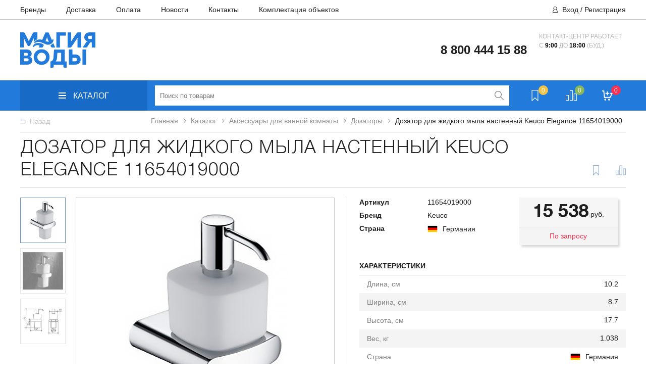

--- FILE ---
content_type: text/html; charset=UTF-8
request_url: https://aquamgc.ru/catalog/aksessuary-dlya-vannoy-komnaty/dozatory_1/dozator-dlya-zhidkogo-myla-nastennyy-keuco-elegance-11654019000
body_size: 55846
content:
<!DOCTYPE html>
<html>
<head>
    <meta http-equiv="X-UA-Compatible" content="IE=edge"/>
    <meta name="viewport" content="width=device-width, initial-scale=1.0, user-scalable=no"/>
    <meta name="yandex-verification" content="2f5958f6e8b000ba" />
    <meta name="yandex-verification" content="43ac5c4c34271fda" />
    <!--        <meta name="viewport" content="width=1300" />-->
    <title>Дозатор для жидкого мыла настенный Keuco Elegance 11654019000 купить в интернет-магазине Магия Воды в Москве.</title>
    <link rel="icon" type="image/png" href="/favicon.png"/>
	        <!--[if lt IE 9]>
    <script data-skip-moving="true" src="https://oss.maxcdn.com/html5shiv/3.7.2/html5shiv.min.js"></script>
    <script data-skip-moving="true" src="https://oss.maxcdn.com/respond/1.4.2/respond.min.js"></script>
    <![endif]-->

    <meta http-equiv="Content-Type" content="text/html; charset=UTF-8" />
<meta name="keywords" content="Дозатор для жидкого мыла настенный Keuco Elegance 11654019000, купить Дозатор для жидкого мыла настенный Keuco Elegance 11654019000, приобрести Дозатор для жидкого мыла настенный Keuco Elegance 11654019000, Дозатор для жидкого мыла настенный Keuco Elegance 11654019000 цена" />
<meta name="description" content="Купить дозатор для жидкого мыла настенный keuco elegance 11654019000 в интернет-магазине Магия Воды. Доставка по Москве и Московской области, а также в другие города России. Гарантия: 5 лет." />
<link rel="canonical" href="https://aquamgc.ru/catalog/aksessuary-dlya-vannoy-komnaty/dozatory_1/dozator-dlya-zhidkogo-myla-nastennyy-keuco-elegance-11654019000" />
<script data-skip-moving="true">(function(w, d, n) {var cl = "bx-core";var ht = d.documentElement;var htc = ht ? ht.className : undefined;if (htc === undefined || htc.indexOf(cl) !== -1){return;}var ua = n.userAgent;if (/(iPad;)|(iPhone;)/i.test(ua)){cl += " bx-ios";}else if (/Windows/i.test(ua)){cl += ' bx-win';}else if (/Macintosh/i.test(ua)){cl += " bx-mac";}else if (/Linux/i.test(ua) && !/Android/i.test(ua)){cl += " bx-linux";}else if (/Android/i.test(ua)){cl += " bx-android";}cl += (/(ipad|iphone|android|mobile|touch)/i.test(ua) ? " bx-touch" : " bx-no-touch");cl += w.devicePixelRatio && w.devicePixelRatio >= 2? " bx-retina": " bx-no-retina";if (/AppleWebKit/.test(ua)){cl += " bx-chrome";}else if (/Opera/.test(ua)){cl += " bx-opera";}else if (/Firefox/.test(ua)){cl += " bx-firefox";}ht.className = htc ? htc + " " + cl : cl;})(window, document, navigator);</script>


<link href="/bitrix/js/ui/design-tokens/dist/ui.design-tokens.min.css?171742664223463" type="text/css"  rel="stylesheet" />
<link href="/bitrix/js/ui/fonts/opensans/ui.font.opensans.min.css?17174262122320" type="text/css"  rel="stylesheet" />
<link href="/bitrix/js/main/popup/dist/main.popup.bundle.min.css?173979662526589" type="text/css"  rel="stylesheet" />
<link href="/bitrix/css/main/themes/blue/style.min.css?1665577193331" type="text/css"  rel="stylesheet" />
<link href="/bitrix/css/main/bootstrap.min.css?1665577193121326" type="text/css"  rel="stylesheet" />
<link href="/bitrix/cache/css/s1/santehnika/page_201433d0c8a86d371eefd35874c7409d/page_201433d0c8a86d371eefd35874c7409d_v1.css?1767387636138903" type="text/css"  rel="stylesheet" />
<link href="/bitrix/cache/css/s1/santehnika/template_9cb37f1942e7676923c6fdcd168fbf54/template_9cb37f1942e7676923c6fdcd168fbf54_v1.css?1767387602359074" type="text/css"  data-template-style="true" rel="stylesheet" />




<script type="extension/settings" data-extension="currency.currency-core">{"region":"ru"}</script>



<!-- BEGIN JIVOSITE CODE -->
                <!-- END JIVOSITE CODE -->

<link rel="preload" href="/local/templates/santehnika/fonts/Arimo/Arimo-Bold.woff2" as="font" type="font/woff2" crossorigin="anonymous">
<link rel="preload" href="/local/templates/santehnika/fonts/Arimo/Arimo-Regular.woff2" as="font" type="font/woff2" crossorigin="anonymous">
<link rel="preload" href="/local/templates/santehnika/fonts/FontAwesome/fontawesome-webfont.woff2?v=4.7.0" as="font" type="font/woff2" crossorigin="anonymous">



								<!-- Yandex.Metrika counter -->
						<noscript><div><img src="https://mc.yandex.ru/watch/55807792" style="position:absolute; left:-9999px;" alt="" /></div></noscript>
			<!-- /Yandex.Metrika counter -->
			</head>
<body>
<header>
    <div class="header-top">
        <div class="w1200">
            <nav>
                <!--'start_frame_cache_LkGdQn'-->
<ul class="top-menu">

			<li><a href="/proizvoditeli/">Бренды</a></li>
		
			<li><a href="/dostavka/">Доставка</a></li>
		
			<li><a href="/oplata/">Оплата</a></li>
		
			<li><a href="/news/">Новости</a></li>
		
			<li><a href="/contacts/">Контакты</a></li>
		
			<li><a href="/objects/">Комплектация объектов</a></li>
		

</ul>
<!--'end_frame_cache_LkGdQn'-->            </nav>
            <div class="top-auth">
                <!--'start_frame_cache_iIjGFB'-->
    <a href="/auth/?login=yes" >Вход</a>
            <span>/ </span><a  href="/auth/?register=yes" >Регистрация</a>
    <!--'end_frame_cache_iIjGFB'-->            </div>
        </div>
    </div>
    <div class="header-middle">
        <div class="w1200">
            <div class="header-middle-left">
                <a href="/" class="logo">
                    <img style="max-width: 93%;" src="/local/templates/santehnika/images/logo_.png" class="logo-img" alt="">                </a>
            </div>
            <div class="header-middle-right">
                <div class="phone">
                    <div class="phone_mobile">
                        <div class="contain">
                            <div>8 800 444 15 88<br></div>
                            <div></div>
                        </div>
                    </div>
                </div>
                <div class="header-middle-round">
                     <span class="clock"></span>                    <span class="text">Контакт-центр работает<br>
 с <strong>9:00 </strong>до<strong> 18:00 </strong>(буд.)<br>
 <br>
 <br></span>
                </div>
            </div>
        </div>
    </div>
    <div class="header-bottom">
        <div class="hb-content">
            <div class="w1200">
                <div class="catalog-nav-box">
                    <a class="catalog-btn" href="/catalog/" id="catalog-btn">
                        <i class="cat-menu">
                            <div class="line"></div>
                            <div class="line"></div>
                            <div class="line"></div>
                        </i>
                        <span>Каталог</span>
                    </a>

                    

    <div class="top_menu_catalog" id="top_menu_catalog">
        <ul class="osn_box_menu">
                                        <li data-select="1"
                    class="osn_menu_li select">
                                            <a class="osn_menu_li-link" href="/catalog/aksessuary-dlya-vannoy-komnaty/">Аксессуары для ванной комнаты                            <i class="root-menu-open"></i></a>
                        <div class="submenu_box">
                            <div class="submenu_box-container">
                                                                    <div class="sub_menu_catalog-box">
                                        <!--? //if (count($section['CHILD']) < 14){?-->
                                        <ul class="sub_menu_catalog">
                                                                                            <li >
                                                                                                            <a class="sub_menu_catalog-link"
                                                           href="/catalog/aksessuary-dlya-vannoy-komnaty/derzhateli-dlya-tualetnoy-bumagi/">Держатели для туалетной бумаги</a>
                                                                                                    </li>
                                                                                            <li >
                                                                                                            <a class="sub_menu_catalog-link"
                                                           href="/catalog/aksessuary-dlya-vannoy-komnaty/ershiki/">Ершики</a>
                                                                                                    </li>
                                                                                            <li >
                                                                                                            <a class="sub_menu_catalog-link"
                                                           href="/catalog/aksessuary-dlya-vannoy-komnaty/kosmeticheskie-zerkala/">Косметические зеркала</a>
                                                                                                    </li>
                                                                                            <li >
                                                                                                            <a class="sub_menu_catalog-link"
                                                           href="/catalog/aksessuary-dlya-vannoy-komnaty/kryuchki-dlya-vannoy/">Крючки для ванной</a>
                                                                                                    </li>
                                                                                            <li >
                                                                                                            <a class="sub_menu_catalog-link"
                                                           href="/catalog/aksessuary-dlya-vannoy-komnaty/mylnitsy/">Мыльницы</a>
                                                                                                    </li>
                                                                                            <li >
                                                                                                            <a class="sub_menu_catalog-link"
                                                           href="/catalog/aksessuary-dlya-vannoy-komnaty/polki-v-vannuyu-komnatu/">Полки в ванную комнату</a>
                                                                                                    </li>
                                                                                            <li >
                                                                                                            <a class="sub_menu_catalog-link"
                                                           href="/catalog/aksessuary-dlya-vannoy-komnaty/polotentsederzhateli/">Полотенцедержатели</a>
                                                                                                    </li>
                                                                                            <li >
                                                                                                            <a class="sub_menu_catalog-link"
                                                           href="/catalog/aksessuary-dlya-vannoy-komnaty/prochie-aksessuary-dlya-vannoy/">Прочие аксессуары для ванной</a>
                                                                                                    </li>
                                                                                            <li >
                                                                                                            <a class="sub_menu_catalog-link"
                                                           href="/catalog/aksessuary-dlya-vannoy-komnaty/sidenya-i-taburety-dlya-vannoy/">Сиденья и табуреты для ванной</a>
                                                                                                    </li>
                                                                                            <li >
                                                                                                            <a class="sub_menu_catalog-link"
                                                           href="/catalog/aksessuary-dlya-vannoy-komnaty/stakany-dlya-vannoy/">Стаканы для ванной</a>
                                                                                                    </li>
                                                                                            <li >
                                                                                                            <a class="sub_menu_catalog-link"
                                                           href="/catalog/aksessuary-dlya-vannoy-komnaty/sushilki-dlya-ruk/">Сушилки для рук</a>
                                                                                                    </li>
                                                                                            <li class='select'>
                                                                                                            <a class="sub_menu_catalog-link"
                                                           href="/catalog/aksessuary-dlya-vannoy-komnaty/dozatory_1/">Дозаторы</a>
                                                                                                    </li>
                                                                                            <li >
                                                                                                            <a class="sub_menu_catalog-link"
                                                           href="/catalog/aksessuary-dlya-vannoy-komnaty/poruchni-dlya-vannoy_1/">Поручни для ванной</a>
                                                                                                    </li>
                                                                                            <li >
                                                                                                            <a class="sub_menu_catalog-link"
                                                           href="/catalog/aksessuary-dlya-vannoy-komnaty/feny/">Фены</a>
                                                                                                    </li>
                                                                                    </ul>
                                        <!--?//}elseif (count($section['CHILD']) > 12 && count($section['CHILD'])<27){
//                                        $i=1;?>
                                        <ul class="sub_menu_catalog">
                                            ? foreach ($section['CHILD'] as $sectionChild): ?>
                                                <li <!?// if (strrpos($_SERVER['REQUEST_URI'], $sectionChild['SECTION_PAGE_URL']) !== false) {
//                                                    echo "class='select'";
                                                } ?>
                                                    <a href="<!?= //$sectionChild['SECTION_PAGE_URL'] . $sectionChild['UF_PODBORKI_FILTER'] ?>"><!?= //$sectionChild['NAME'] ?></a>
                                                </li>
                                                <!?
//                                                if ($i >12){?>
                                                    </ul>
                                                    <ul class="sub_menu_catalog">
                                                <!?} else {
//                                                    $i++;
//                                                }?>
                                            <!--? endforeach; ?>
                                        </ul>
                                    <!?} elseif(count($section['CHILD']) > 27){
//                                        $i = 1;
//                                        $end = round(count($section['CHILD']) / 2);?>
                                        <ul class="sub_menu_catalog">
                                            <!? //foreach ($section['CHILD'] as $sectionChild): ?>
                                                <li <!? //if (strrpos($_SERVER['REQUEST_URI'], $sectionChild['SECTION_PAGE_URL']) !== false) {
//                                                    echo "class='select'";
//                                                } ?>
                                                    <a href="<!?= //$sectionChild['SECTION_PAGE_URL'] . $sectionChild['UF_PODBORKI_FILTER'] ?>">Фены</a>
                                                </li>
                                                <!?
//                                                if ($i =$end-1){?>
                                                    </ul>
                                                    <ul class="sub_menu_catalog">
                                                <!? //}
//                                                $i++;?>
                                            <!? //endforeach; ?>
                                        </ul>
                                    <!? //}?-->
                                    </div>
                                                                
                                <div class="clearfix"></div>
                            </div>
                        </div>
                                    </li>
                                            <li data-select="2"
                    class="osn_menu_li ">
                                            <a class="osn_menu_li-link" href="/catalog/bide/">Биде                            <i class="root-menu-open"></i></a>
                        <div class="submenu_box">
                            <div class="submenu_box-container">
                                                                    <div class="sub_menu_catalog-box">
                                        <!--? //if (count($section['CHILD']) < 14){?-->
                                        <ul class="sub_menu_catalog">
                                                                                            <li >
                                                                                                            <a class="sub_menu_catalog-link"
                                                           href="/catalog/bide/kryshki-dlya-bide/">Крышки для биде</a>
                                                                                                    </li>
                                                                                            <li >
                                                                                                            <a class="sub_menu_catalog-link"
                                                           href="/catalog/bide/bide-podvesnye_1/">Биде подвесные</a>
                                                                                                    </li>
                                                                                            <li >
                                                                                                            <a class="sub_menu_catalog-link"
                                                           href="/catalog/bide/bide-napolnye_1/">Биде напольные</a>
                                                                                                    </li>
                                                                                    </ul>
                                        <!--?//}elseif (count($section['CHILD']) > 12 && count($section['CHILD'])<27){
//                                        $i=1;?>
                                        <ul class="sub_menu_catalog">
                                            ? foreach ($section['CHILD'] as $sectionChild): ?>
                                                <li <!?// if (strrpos($_SERVER['REQUEST_URI'], $sectionChild['SECTION_PAGE_URL']) !== false) {
//                                                    echo "class='select'";
                                                } ?>
                                                    <a href="<!?= //$sectionChild['SECTION_PAGE_URL'] . $sectionChild['UF_PODBORKI_FILTER'] ?>"><!?= //$sectionChild['NAME'] ?></a>
                                                </li>
                                                <!?
//                                                if ($i >12){?>
                                                    </ul>
                                                    <ul class="sub_menu_catalog">
                                                <!?} else {
//                                                    $i++;
//                                                }?>
                                            <!--? endforeach; ?>
                                        </ul>
                                    <!?} elseif(count($section['CHILD']) > 27){
//                                        $i = 1;
//                                        $end = round(count($section['CHILD']) / 2);?>
                                        <ul class="sub_menu_catalog">
                                            <!? //foreach ($section['CHILD'] as $sectionChild): ?>
                                                <li <!? //if (strrpos($_SERVER['REQUEST_URI'], $sectionChild['SECTION_PAGE_URL']) !== false) {
//                                                    echo "class='select'";
//                                                } ?>
                                                    <a href="<!?= //$sectionChild['SECTION_PAGE_URL'] . $sectionChild['UF_PODBORKI_FILTER'] ?>">Биде напольные</a>
                                                </li>
                                                <!?
//                                                if ($i =$end-1){?>
                                                    </ul>
                                                    <ul class="sub_menu_catalog">
                                                <!? //}
//                                                $i++;?>
                                            <!? //endforeach; ?>
                                        </ul>
                                    <!? //}?-->
                                    </div>
                                                                
                                <div class="clearfix"></div>
                            </div>
                        </div>
                                    </li>
                                            <li data-select="3"
                    class="osn_menu_li ">
                                            <a class="osn_menu_li-link" href="/catalog/vanny/">Ванны                            <i class="root-menu-open"></i></a>
                        <div class="submenu_box">
                            <div class="submenu_box-container">
                                                                    <div class="sub_menu_catalog-box">
                                        <!--? //if (count($section['CHILD']) < 14){?-->
                                        <ul class="sub_menu_catalog">
                                                                                            <li >
                                                                                                            <a class="sub_menu_catalog-link"
                                                           href="/catalog/vanny/chugunnye-vanny/">Чугунные ванны</a>
                                                                                                    </li>
                                                                                            <li >
                                                                                                            <a class="sub_menu_catalog-link"
                                                           href="/catalog/vanny/akrilovye-vanny/">Акриловые ванны</a>
                                                                                                    </li>
                                                                                            <li >
                                                                                                            <a class="sub_menu_catalog-link"
                                                           href="/catalog/vanny/vanny-iz-iskusstvennogo-kamnya/">Ванны из искусственного камня</a>
                                                                                                    </li>
                                                                                            <li >
                                                                                                            <a class="sub_menu_catalog-link"
                                                           href="/catalog/vanny/komplektuyushchie-dlya-vann/">Комплектующие для ванн</a>
                                                                                                    </li>
                                                                                            <li >
                                                                                                            <a class="sub_menu_catalog-link"
                                                           href="/catalog/vanny/stalnye-vanny/">Стальные ванны</a>
                                                                                                    </li>
                                                                                    </ul>
                                        <!--?//}elseif (count($section['CHILD']) > 12 && count($section['CHILD'])<27){
//                                        $i=1;?>
                                        <ul class="sub_menu_catalog">
                                            ? foreach ($section['CHILD'] as $sectionChild): ?>
                                                <li <!?// if (strrpos($_SERVER['REQUEST_URI'], $sectionChild['SECTION_PAGE_URL']) !== false) {
//                                                    echo "class='select'";
                                                } ?>
                                                    <a href="<!?= //$sectionChild['SECTION_PAGE_URL'] . $sectionChild['UF_PODBORKI_FILTER'] ?>"><!?= //$sectionChild['NAME'] ?></a>
                                                </li>
                                                <!?
//                                                if ($i >12){?>
                                                    </ul>
                                                    <ul class="sub_menu_catalog">
                                                <!?} else {
//                                                    $i++;
//                                                }?>
                                            <!--? endforeach; ?>
                                        </ul>
                                    <!?} elseif(count($section['CHILD']) > 27){
//                                        $i = 1;
//                                        $end = round(count($section['CHILD']) / 2);?>
                                        <ul class="sub_menu_catalog">
                                            <!? //foreach ($section['CHILD'] as $sectionChild): ?>
                                                <li <!? //if (strrpos($_SERVER['REQUEST_URI'], $sectionChild['SECTION_PAGE_URL']) !== false) {
//                                                    echo "class='select'";
//                                                } ?>
                                                    <a href="<!?= //$sectionChild['SECTION_PAGE_URL'] . $sectionChild['UF_PODBORKI_FILTER'] ?>">Стальные ванны</a>
                                                </li>
                                                <!?
//                                                if ($i =$end-1){?>
                                                    </ul>
                                                    <ul class="sub_menu_catalog">
                                                <!? //}
//                                                $i++;?>
                                            <!? //endforeach; ?>
                                        </ul>
                                    <!? //}?-->
                                    </div>
                                                                
                                <div class="clearfix"></div>
                            </div>
                        </div>
                                    </li>
                                            <li data-select="4"
                    class="osn_menu_li ">
                                            <a class="osn_menu_li-link" href="/catalog/vse-dlya-dusha/">Все для душа                            <i class="root-menu-open"></i></a>
                        <div class="submenu_box">
                            <div class="submenu_box-container">
                                                                    <div class="sub_menu_catalog-box">
                                        <!--? //if (count($section['CHILD']) < 14){?-->
                                        <ul class="sub_menu_catalog">
                                                                                            <li >
                                                                                                        <a class="sub_menu_catalog-link"
                                                           href="/catalog/vse-dlya-dusha/gotovye-komplekty-dlya-dusha/">Готовые комплекты для душа</a>
                                                        <a class="open_top-menu"><i class="in-menu"></i></a>
                                                        <ul class="sub_menu_catalog_in">
                                                                                                                            <li >
                                                                    <a href="/catalog/vse-dlya-dusha/gotovye-komplekty-dlya-dusha/dushevaya-sistema-s-termostatom/">Душевая система с термостатом</a>
                                                                </li>
                                                                                                                            <li >
                                                                    <a href="/catalog/vse-dlya-dusha/gotovye-komplekty-dlya-dusha/dushevaya-sistema-so-smesitelem/">Душевая система со смесителем</a>
                                                                </li>
                                                                                                                            <li >
                                                                    <a href="/catalog/vse-dlya-dusha/gotovye-komplekty-dlya-dusha/dushevye-paneli-so-vstroennym-smesitelem/">Душевые панели (со встроенным смесителем)</a>
                                                                </li>
                                                                                                                            <li >
                                                                    <a href="/catalog/vse-dlya-dusha/gotovye-komplekty-dlya-dusha/dushevye-stoyki-bez-smesitelya/">Душевые стойки (без смесителя)</a>
                                                                </li>
                                                                                                                    </ul>
                                                                                                    </li>
                                                                                            <li >
                                                                                                        <a class="sub_menu_catalog-link"
                                                           href="/catalog/vse-dlya-dusha/vstraivaemye-dushevye-sistemy/">Встраиваемые душевые системы</a>
                                                        <a class="open_top-menu"><i class="in-menu"></i></a>
                                                        <ul class="sub_menu_catalog_in">
                                                                                                                            <li >
                                                                    <a href="/catalog/vse-dlya-dusha/vstraivaemye-dushevye-sistemy/ventili-i-pereklyuchateli-potokov/">Вентили и переключатели потоков</a>
                                                                </li>
                                                                                                                            <li >
                                                                    <a href="/catalog/vse-dlya-dusha/vstraivaemye-dushevye-sistemy/verkhniy-dush/">Верхний душ</a>
                                                                </li>
                                                                                                                            <li >
                                                                    <a href="/catalog/vse-dlya-dusha/vstraivaemye-dushevye-sistemy/dushevye-forsunki/">Душевые форсунки</a>
                                                                </li>
                                                                                                                            <li >
                                                                    <a href="/catalog/vse-dlya-dusha/vstraivaemye-dushevye-sistemy/izlivy/">Изливы</a>
                                                                </li>
                                                                                                                            <li >
                                                                    <a href="/catalog/vse-dlya-dusha/vstraivaemye-dushevye-sistemy/kronshteyny-dlya-verkhnego-dusha/">Кронштейны для верхнего душа</a>
                                                                </li>
                                                                                                                    </ul>
                                                                                                    </li>
                                                                                            <li >
                                                                                                            <a class="sub_menu_catalog-link"
                                                           href="/catalog/vse-dlya-dusha/dushevye-garnitury_1/">Душевые гарнитуры</a>
                                                                                                    </li>
                                                                                            <li >
                                                                                                            <a class="sub_menu_catalog-link"
                                                           href="/catalog/vse-dlya-dusha/dushevye-trapy/">Душевые трапы</a>
                                                                                                    </li>
                                                                                            <li >
                                                                                                            <a class="sub_menu_catalog-link"
                                                           href="/catalog/vse-dlya-dusha/gigienicheskie-dushi/">Гигиенические души</a>
                                                                                                    </li>
                                                                                            <li >
                                                                                                            <a class="sub_menu_catalog-link"
                                                           href="/catalog/vse-dlya-dusha/dushevye-leyki-garnitury/">Душевые лейки,гарнитуры</a>
                                                                                                    </li>
                                                                                            <li >
                                                                                                        <a class="sub_menu_catalog-link"
                                                           href="/catalog/vse-dlya-dusha/dushevye-ograzhdeniya-poddony/">Душевые ограждения, поддоны</a>
                                                        <a class="open_top-menu"><i class="in-menu"></i></a>
                                                        <ul class="sub_menu_catalog_in">
                                                                                                                            <li >
                                                                    <a href="/catalog/vse-dlya-dusha/dushevye-ograzhdeniya-poddony/dveri-v-nishu/">Двери в нишу</a>
                                                                </li>
                                                                                                                            <li >
                                                                    <a href="/catalog/vse-dlya-dusha/dushevye-ograzhdeniya-poddony/komplektuyushchie-dlya-uglov-i-poddonov/">Комплектующие для углов и поддонов</a>
                                                                </li>
                                                                                                                            <li >
                                                                    <a href="/catalog/vse-dlya-dusha/dushevye-ograzhdeniya-poddony/poddony/">Поддоны</a>
                                                                </li>
                                                                                                                            <li >
                                                                    <a href="/catalog/vse-dlya-dusha/dushevye-ograzhdeniya-poddony/shtory-v-vannu/">Шторы в ванну</a>
                                                                </li>
                                                                                                                    </ul>
                                                                                                    </li>
                                                                                            <li >
                                                                                                            <a class="sub_menu_catalog-link"
                                                           href="/catalog/vse-dlya-dusha/dushevye-shlangi/">Душевые шланги</a>
                                                                                                    </li>
                                                                                            <li >
                                                                                                            <a class="sub_menu_catalog-link"
                                                           href="/catalog/vse-dlya-dusha/komplektuyushchie-dlya-dusha/">Комплектующие для душа</a>
                                                                                                    </li>
                                                                                            <li >
                                                                                                        <a class="sub_menu_catalog-link"
                                                           href="/catalog/vse-dlya-dusha/shtangi-derzhateli-i-podklyucheniya/">Штанги, держатели и подключения</a>
                                                        <a class="open_top-menu"><i class="in-menu"></i></a>
                                                        <ul class="sub_menu_catalog_in">
                                                                                                                            <li >
                                                                    <a href="/catalog/vse-dlya-dusha/shtangi-derzhateli-i-podklyucheniya/dushevye-shtangi_1/">Душевые штанги</a>
                                                                </li>
                                                                                                                            <li >
                                                                    <a href="/catalog/vse-dlya-dusha/shtangi-derzhateli-i-podklyucheniya/derzhateli-dlya-dusha_1/">Держатели для душа</a>
                                                                </li>
                                                                                                                    </ul>
                                                                                                    </li>
                                                                                            <li >
                                                                                                            <a class="sub_menu_catalog-link"
                                                           href="/catalog/vse-dlya-dusha/ruchnoy-dush-dushevye-nabory/">Ручной душ/душевые наборы</a>
                                                                                                    </li>
                                                                                            <li >
                                                                                                            <a class="sub_menu_catalog-link"
                                                           href="/catalog/vse-dlya-dusha/termostaty-/">Термостаты</a>
                                                                                                    </li>
                                                                                    </ul>
                                        <!--?//}elseif (count($section['CHILD']) > 12 && count($section['CHILD'])<27){
//                                        $i=1;?>
                                        <ul class="sub_menu_catalog">
                                            ? foreach ($section['CHILD'] as $sectionChild): ?>
                                                <li <!?// if (strrpos($_SERVER['REQUEST_URI'], $sectionChild['SECTION_PAGE_URL']) !== false) {
//                                                    echo "class='select'";
                                                } ?>
                                                    <a href="<!?= //$sectionChild['SECTION_PAGE_URL'] . $sectionChild['UF_PODBORKI_FILTER'] ?>"><!?= //$sectionChild['NAME'] ?></a>
                                                </li>
                                                <!?
//                                                if ($i >12){?>
                                                    </ul>
                                                    <ul class="sub_menu_catalog">
                                                <!?} else {
//                                                    $i++;
//                                                }?>
                                            <!--? endforeach; ?>
                                        </ul>
                                    <!?} elseif(count($section['CHILD']) > 27){
//                                        $i = 1;
//                                        $end = round(count($section['CHILD']) / 2);?>
                                        <ul class="sub_menu_catalog">
                                            <!? //foreach ($section['CHILD'] as $sectionChild): ?>
                                                <li <!? //if (strrpos($_SERVER['REQUEST_URI'], $sectionChild['SECTION_PAGE_URL']) !== false) {
//                                                    echo "class='select'";
//                                                } ?>
                                                    <a href="<!?= //$sectionChild['SECTION_PAGE_URL'] . $sectionChild['UF_PODBORKI_FILTER'] ?>">Термостаты</a>
                                                </li>
                                                <!?
//                                                if ($i =$end-1){?>
                                                    </ul>
                                                    <ul class="sub_menu_catalog">
                                                <!? //}
//                                                $i++;?>
                                            <!? //endforeach; ?>
                                        </ul>
                                    <!? //}?-->
                                    </div>
                                                                
                                <div class="clearfix"></div>
                            </div>
                        </div>
                                    </li>
                                            <li data-select="5"
                    class="osn_menu_li ">
                                            <a class="osn_menu_li-link" href="/catalog/installyatsii/">Инсталляции                            <i class="root-menu-open"></i></a>
                        <div class="submenu_box">
                            <div class="submenu_box-container">
                                                                    <div class="sub_menu_catalog-box">
                                        <!--? //if (count($section['CHILD']) < 14){?-->
                                        <ul class="sub_menu_catalog">
                                                                                            <li >
                                                                                                            <a class="sub_menu_catalog-link"
                                                           href="/catalog/installyatsii/sistemy-installyatsii-dlya-unitazov/">Системы инсталляции для унитазов</a>
                                                                                                    </li>
                                                                                            <li >
                                                                                                            <a class="sub_menu_catalog-link"
                                                           href="/catalog/installyatsii/knopki-smyva/">Кнопки смыва</a>
                                                                                                    </li>
                                                                                            <li >
                                                                                                            <a class="sub_menu_catalog-link"
                                                           href="/catalog/installyatsii/installyatsii-dlya-poruchnya/">Инсталляции для поручня</a>
                                                                                                    </li>
                                                                                            <li >
                                                                                                            <a class="sub_menu_catalog-link"
                                                           href="/catalog/installyatsii/sistemy-installyatsii-dlya-bide/">Системы инсталляции для биде</a>
                                                                                                    </li>
                                                                                            <li >
                                                                                                            <a class="sub_menu_catalog-link"
                                                           href="/catalog/installyatsii/sistemy-installyatsii-dlya-dusha/">Системы инсталляции для душа</a>
                                                                                                    </li>
                                                                                            <li >
                                                                                                            <a class="sub_menu_catalog-link"
                                                           href="/catalog/installyatsii/sistemy-installyatsii-dlya-pissuarov/">Системы инсталляции для писсуаров</a>
                                                                                                    </li>
                                                                                            <li >
                                                                                                            <a class="sub_menu_catalog-link"
                                                           href="/catalog/installyatsii/sistemy-installyatsii-dlya-rakovin/">Системы инсталляции для раковин</a>
                                                                                                    </li>
                                                                                            <li >
                                                                                                            <a class="sub_menu_catalog-link"
                                                           href="/catalog/installyatsii/smyvnye-bachki-skrytogo-montazha/">Смывные бачки</a>
                                                                                                    </li>
                                                                                            <li >
                                                                                                            <a class="sub_menu_catalog-link"
                                                           href="/catalog/installyatsii/komplektuyushchie-dlya-installyatsiy/">Комплектующие для инсталляций</a>
                                                                                                    </li>
                                                                                    </ul>
                                        <!--?//}elseif (count($section['CHILD']) > 12 && count($section['CHILD'])<27){
//                                        $i=1;?>
                                        <ul class="sub_menu_catalog">
                                            ? foreach ($section['CHILD'] as $sectionChild): ?>
                                                <li <!?// if (strrpos($_SERVER['REQUEST_URI'], $sectionChild['SECTION_PAGE_URL']) !== false) {
//                                                    echo "class='select'";
                                                } ?>
                                                    <a href="<!?= //$sectionChild['SECTION_PAGE_URL'] . $sectionChild['UF_PODBORKI_FILTER'] ?>"><!?= //$sectionChild['NAME'] ?></a>
                                                </li>
                                                <!?
//                                                if ($i >12){?>
                                                    </ul>
                                                    <ul class="sub_menu_catalog">
                                                <!?} else {
//                                                    $i++;
//                                                }?>
                                            <!--? endforeach; ?>
                                        </ul>
                                    <!?} elseif(count($section['CHILD']) > 27){
//                                        $i = 1;
//                                        $end = round(count($section['CHILD']) / 2);?>
                                        <ul class="sub_menu_catalog">
                                            <!? //foreach ($section['CHILD'] as $sectionChild): ?>
                                                <li <!? //if (strrpos($_SERVER['REQUEST_URI'], $sectionChild['SECTION_PAGE_URL']) !== false) {
//                                                    echo "class='select'";
//                                                } ?>
                                                    <a href="<!?= //$sectionChild['SECTION_PAGE_URL'] . $sectionChild['UF_PODBORKI_FILTER'] ?>">Комплектующие для инсталляций</a>
                                                </li>
                                                <!?
//                                                if ($i =$end-1){?>
                                                    </ul>
                                                    <ul class="sub_menu_catalog">
                                                <!? //}
//                                                $i++;?>
                                            <!? //endforeach; ?>
                                        </ul>
                                    <!? //}?-->
                                    </div>
                                                                
                                <div class="clearfix"></div>
                            </div>
                        </div>
                                    </li>
                                            <li data-select="6"
                    class="osn_menu_li ">
                                            <a class="osn_menu_li-link" href="/catalog/komplektuyushchie-i-zapchasti-dlya-santekhniki/">Комплектующие и запчасти для сантехники                            <i class="root-menu-open"></i></a>
                        <div class="submenu_box">
                            <div class="submenu_box-container">
                                                                    <div class="sub_menu_catalog-box">
                                        <!--? //if (count($section['CHILD']) < 14){?-->
                                        <ul class="sub_menu_catalog">
                                                                                            <li >
                                                                                                            <a class="sub_menu_catalog-link"
                                                           href="/catalog/komplektuyushchie-i-zapchasti-dlya-santekhniki/sifony-slivy-perelivy-vodoslivnaya-armatura/">Сифоны, сливы-переливы, водосливная арматура</a>
                                                                                                    </li>
                                                                                            <li >
                                                                                                            <a class="sub_menu_catalog-link"
                                                           href="/catalog/komplektuyushchie-i-zapchasti-dlya-santekhniki/zapasnye-chasti-i-komplektuyushchie/">Запасные части и комплектующие</a>
                                                                                                    </li>
                                                                                    </ul>
                                        <!--?//}elseif (count($section['CHILD']) > 12 && count($section['CHILD'])<27){
//                                        $i=1;?>
                                        <ul class="sub_menu_catalog">
                                            ? foreach ($section['CHILD'] as $sectionChild): ?>
                                                <li <!?// if (strrpos($_SERVER['REQUEST_URI'], $sectionChild['SECTION_PAGE_URL']) !== false) {
//                                                    echo "class='select'";
                                                } ?>
                                                    <a href="<!?= //$sectionChild['SECTION_PAGE_URL'] . $sectionChild['UF_PODBORKI_FILTER'] ?>"><!?= //$sectionChild['NAME'] ?></a>
                                                </li>
                                                <!?
//                                                if ($i >12){?>
                                                    </ul>
                                                    <ul class="sub_menu_catalog">
                                                <!?} else {
//                                                    $i++;
//                                                }?>
                                            <!--? endforeach; ?>
                                        </ul>
                                    <!?} elseif(count($section['CHILD']) > 27){
//                                        $i = 1;
//                                        $end = round(count($section['CHILD']) / 2);?>
                                        <ul class="sub_menu_catalog">
                                            <!? //foreach ($section['CHILD'] as $sectionChild): ?>
                                                <li <!? //if (strrpos($_SERVER['REQUEST_URI'], $sectionChild['SECTION_PAGE_URL']) !== false) {
//                                                    echo "class='select'";
//                                                } ?>
                                                    <a href="<!?= //$sectionChild['SECTION_PAGE_URL'] . $sectionChild['UF_PODBORKI_FILTER'] ?>">Запасные части и комплектующие</a>
                                                </li>
                                                <!?
//                                                if ($i =$end-1){?>
                                                    </ul>
                                                    <ul class="sub_menu_catalog">
                                                <!? //}
//                                                $i++;?>
                                            <!? //endforeach; ?>
                                        </ul>
                                    <!? //}?-->
                                    </div>
                                                                
                                <div class="clearfix"></div>
                            </div>
                        </div>
                                    </li>
                                            <li data-select="7"
                    class="osn_menu_li ">
                                            <a class="osn_menu_li-link" href="/catalog/mebel-dlya-vannoy-komnaty/">Мебель для ванной комнаты                            <i class="root-menu-open"></i></a>
                        <div class="submenu_box">
                            <div class="submenu_box-container">
                                                                    <div class="sub_menu_catalog-box">
                                        <!--? //if (count($section['CHILD']) < 14){?-->
                                        <ul class="sub_menu_catalog">
                                                                                            <li >
                                                                                                            <a class="sub_menu_catalog-link"
                                                           href="/catalog/mebel-dlya-vannoy-komnaty/zerkala-dlya-vannoy/">Зеркала для ванной</a>
                                                                                                    </li>
                                                                                            <li >
                                                                                                            <a class="sub_menu_catalog-link"
                                                           href="/catalog/mebel-dlya-vannoy-komnaty/svetilniki-dlya-vannoy/">Светильники для ванной</a>
                                                                                                    </li>
                                                                                            <li >
                                                                                                            <a class="sub_menu_catalog-link"
                                                           href="/catalog/mebel-dlya-vannoy-komnaty/tumby-dlya-vannoy/">Тумбы для ванной</a>
                                                                                                    </li>
                                                                                            <li >
                                                                                                            <a class="sub_menu_catalog-link"
                                                           href="/catalog/mebel-dlya-vannoy-komnaty/shkafy-dlya-vannoy/">Шкафы для ванной</a>
                                                                                                    </li>
                                                                                            <li >
                                                                                                            <a class="sub_menu_catalog-link"
                                                           href="/catalog/mebel-dlya-vannoy-komnaty/komplektuyushchie-dlya-vann_1/">Комплектующие для ванн</a>
                                                                                                    </li>
                                                                                            <li >
                                                                                                            <a class="sub_menu_catalog-link"
                                                           href="/catalog/mebel-dlya-vannoy-komnaty/komplektuyushchie-dlya-mebeli/">Комплектующие для мебели</a>
                                                                                                    </li>
                                                                                    </ul>
                                        <!--?//}elseif (count($section['CHILD']) > 12 && count($section['CHILD'])<27){
//                                        $i=1;?>
                                        <ul class="sub_menu_catalog">
                                            ? foreach ($section['CHILD'] as $sectionChild): ?>
                                                <li <!?// if (strrpos($_SERVER['REQUEST_URI'], $sectionChild['SECTION_PAGE_URL']) !== false) {
//                                                    echo "class='select'";
                                                } ?>
                                                    <a href="<!?= //$sectionChild['SECTION_PAGE_URL'] . $sectionChild['UF_PODBORKI_FILTER'] ?>"><!?= //$sectionChild['NAME'] ?></a>
                                                </li>
                                                <!?
//                                                if ($i >12){?>
                                                    </ul>
                                                    <ul class="sub_menu_catalog">
                                                <!?} else {
//                                                    $i++;
//                                                }?>
                                            <!--? endforeach; ?>
                                        </ul>
                                    <!?} elseif(count($section['CHILD']) > 27){
//                                        $i = 1;
//                                        $end = round(count($section['CHILD']) / 2);?>
                                        <ul class="sub_menu_catalog">
                                            <!? //foreach ($section['CHILD'] as $sectionChild): ?>
                                                <li <!? //if (strrpos($_SERVER['REQUEST_URI'], $sectionChild['SECTION_PAGE_URL']) !== false) {
//                                                    echo "class='select'";
//                                                } ?>
                                                    <a href="<!?= //$sectionChild['SECTION_PAGE_URL'] . $sectionChild['UF_PODBORKI_FILTER'] ?>">Комплектующие для мебели</a>
                                                </li>
                                                <!?
//                                                if ($i =$end-1){?>
                                                    </ul>
                                                    <ul class="sub_menu_catalog">
                                                <!? //}
//                                                $i++;?>
                                            <!? //endforeach; ?>
                                        </ul>
                                    <!? //}?-->
                                    </div>
                                                                
                                <div class="clearfix"></div>
                            </div>
                        </div>
                                    </li>
                                            <li data-select="8"
                    class="osn_menu_li ">
                                            <a class="osn_menu_li-link" href="/catalog/pissuary/">Писсуары                            <i class="root-menu-open"></i></a>
                        <div class="submenu_box">
                            <div class="submenu_box-container">
                                                                    <div class="sub_menu_catalog-box">
                                        <!--? //if (count($section['CHILD']) < 14){?-->
                                        <ul class="sub_menu_catalog">
                                                                                            <li >
                                                                                                            <a class="sub_menu_catalog-link"
                                                           href="/catalog/pissuary/pissuary_1/">Писсуары</a>
                                                                                                    </li>
                                                                                            <li >
                                                                                                            <a class="sub_menu_catalog-link"
                                                           href="/catalog/pissuary/komplektuyushchie-dlya-pissuarov/">Комплектующие для писсуаров</a>
                                                                                                    </li>
                                                                                    </ul>
                                        <!--?//}elseif (count($section['CHILD']) > 12 && count($section['CHILD'])<27){
//                                        $i=1;?>
                                        <ul class="sub_menu_catalog">
                                            ? foreach ($section['CHILD'] as $sectionChild): ?>
                                                <li <!?// if (strrpos($_SERVER['REQUEST_URI'], $sectionChild['SECTION_PAGE_URL']) !== false) {
//                                                    echo "class='select'";
                                                } ?>
                                                    <a href="<!?= //$sectionChild['SECTION_PAGE_URL'] . $sectionChild['UF_PODBORKI_FILTER'] ?>"><!?= //$sectionChild['NAME'] ?></a>
                                                </li>
                                                <!?
//                                                if ($i >12){?>
                                                    </ul>
                                                    <ul class="sub_menu_catalog">
                                                <!?} else {
//                                                    $i++;
//                                                }?>
                                            <!--? endforeach; ?>
                                        </ul>
                                    <!?} elseif(count($section['CHILD']) > 27){
//                                        $i = 1;
//                                        $end = round(count($section['CHILD']) / 2);?>
                                        <ul class="sub_menu_catalog">
                                            <!? //foreach ($section['CHILD'] as $sectionChild): ?>
                                                <li <!? //if (strrpos($_SERVER['REQUEST_URI'], $sectionChild['SECTION_PAGE_URL']) !== false) {
//                                                    echo "class='select'";
//                                                } ?>
                                                    <a href="<!?= //$sectionChild['SECTION_PAGE_URL'] . $sectionChild['UF_PODBORKI_FILTER'] ?>">Комплектующие для писсуаров</a>
                                                </li>
                                                <!?
//                                                if ($i =$end-1){?>
                                                    </ul>
                                                    <ul class="sub_menu_catalog">
                                                <!? //}
//                                                $i++;?>
                                            <!? //endforeach; ?>
                                        </ul>
                                    <!? //}?-->
                                    </div>
                                                                
                                <div class="clearfix"></div>
                            </div>
                        </div>
                                    </li>
                                            <li data-select="9"
                    class="osn_menu_li ">
                                            <a class="osn_menu_li-link" href="/catalog/polotentsesushiteli_1/">Полотенцесушители                            <i class="root-menu-open"></i></a>
                        <div class="submenu_box">
                            <div class="submenu_box-container">
                                                                    <div class="sub_menu_catalog-box">
                                        <!--? //if (count($section['CHILD']) < 14){?-->
                                        <ul class="sub_menu_catalog">
                                                                                            <li >
                                                                                                            <a class="sub_menu_catalog-link"
                                                           href="/catalog/polotentsesushiteli_1/vodyanye-polotentsesushiteli/">Водяные полотенцесушители</a>
                                                                                                    </li>
                                                                                            <li >
                                                                                                            <a class="sub_menu_catalog-link"
                                                           href="/catalog/polotentsesushiteli_1/elektricheskie-polotentsesushiteli/">Электрические полотенцесушители</a>
                                                                                                    </li>
                                                                                            <li >
                                                                                                            <a class="sub_menu_catalog-link"
                                                           href="/catalog/polotentsesushiteli_1/komplektuyushchie-dlya-polotentsesushiteley/">Комплектующие для полотенцесушителей</a>
                                                                                                    </li>
                                                                                    </ul>
                                        <!--?//}elseif (count($section['CHILD']) > 12 && count($section['CHILD'])<27){
//                                        $i=1;?>
                                        <ul class="sub_menu_catalog">
                                            ? foreach ($section['CHILD'] as $sectionChild): ?>
                                                <li <!?// if (strrpos($_SERVER['REQUEST_URI'], $sectionChild['SECTION_PAGE_URL']) !== false) {
//                                                    echo "class='select'";
                                                } ?>
                                                    <a href="<!?= //$sectionChild['SECTION_PAGE_URL'] . $sectionChild['UF_PODBORKI_FILTER'] ?>"><!?= //$sectionChild['NAME'] ?></a>
                                                </li>
                                                <!?
//                                                if ($i >12){?>
                                                    </ul>
                                                    <ul class="sub_menu_catalog">
                                                <!?} else {
//                                                    $i++;
//                                                }?>
                                            <!--? endforeach; ?>
                                        </ul>
                                    <!?} elseif(count($section['CHILD']) > 27){
//                                        $i = 1;
//                                        $end = round(count($section['CHILD']) / 2);?>
                                        <ul class="sub_menu_catalog">
                                            <!? //foreach ($section['CHILD'] as $sectionChild): ?>
                                                <li <!? //if (strrpos($_SERVER['REQUEST_URI'], $sectionChild['SECTION_PAGE_URL']) !== false) {
//                                                    echo "class='select'";
//                                                } ?>
                                                    <a href="<!?= //$sectionChild['SECTION_PAGE_URL'] . $sectionChild['UF_PODBORKI_FILTER'] ?>">Комплектующие для полотенцесушителей</a>
                                                </li>
                                                <!?
//                                                if ($i =$end-1){?>
                                                    </ul>
                                                    <ul class="sub_menu_catalog">
                                                <!? //}
//                                                $i++;?>
                                            <!? //endforeach; ?>
                                        </ul>
                                    <!? //}?-->
                                    </div>
                                                                
                                <div class="clearfix"></div>
                            </div>
                        </div>
                                    </li>
                                            <li data-select="10"
                    class="osn_menu_li ">
                                            <a class="osn_menu_li-link" href="/catalog/rakoviny/">Раковины                            <i class="root-menu-open"></i></a>
                        <div class="submenu_box">
                            <div class="submenu_box-container">
                                                                    <div class="sub_menu_catalog-box">
                                        <!--? //if (count($section['CHILD']) < 14){?-->
                                        <ul class="sub_menu_catalog">
                                                                                            <li >
                                                                                                            <a class="sub_menu_catalog-link"
                                                           href="/catalog/rakoviny/podvesnye-i-universalnye-rakoviny_1/">Подвесные и универсальные раковины</a>
                                                                                                    </li>
                                                                                            <li >
                                                                                                            <a class="sub_menu_catalog-link"
                                                           href="/catalog/rakoviny/nakladnye-rakoviny_1/">Накладные раковины</a>
                                                                                                    </li>
                                                                                            <li >
                                                                                                            <a class="sub_menu_catalog-link"
                                                           href="/catalog/rakoviny/podvesnye-rukomoyniki-i-mini-rakoviny-do-50-sm_1/">Подвесные рукомойники и мини-раковины (до 50 см)</a>
                                                                                                    </li>
                                                                                            <li >
                                                                                                        <a class="sub_menu_catalog-link"
                                                           href="/catalog/rakoviny/kukhonnye-moyki/">Кухонные мойки</a>
                                                        <a class="open_top-menu"><i class="in-menu"></i></a>
                                                        <ul class="sub_menu_catalog_in">
                                                                                                                            <li >
                                                                    <a href="/catalog/rakoviny/kukhonnye-moyki/moyki-dvoynye/">Мойки двойные</a>
                                                                </li>
                                                                                                                            <li >
                                                                    <a href="/catalog/rakoviny/kukhonnye-moyki/moyki-kvadratnye/">Мойки квадратные</a>
                                                                </li>
                                                                                                                            <li >
                                                                    <a href="/catalog/rakoviny/kukhonnye-moyki/moyki-kruglye/">Мойки круглые</a>
                                                                </li>
                                                                                                                            <li >
                                                                    <a href="/catalog/rakoviny/kukhonnye-moyki/moyki-ovalnye/">Мойки овальные</a>
                                                                </li>
                                                                                                                            <li >
                                                                    <a href="/catalog/rakoviny/kukhonnye-moyki/moyki-pryamougolnye/">Мойки прямоугольные</a>
                                                                </li>
                                                                                                                            <li >
                                                                    <a href="/catalog/rakoviny/kukhonnye-moyki/moyki-figurnye/">Мойки фигурные</a>
                                                                </li>
                                                                                                                    </ul>
                                                                                                    </li>
                                                                                            <li >
                                                                                                            <a class="sub_menu_catalog-link"
                                                           href="/catalog/rakoviny/rakoviny-stoleshnitsy_1/">Раковины-столешницы</a>
                                                                                                    </li>
                                                                                            <li >
                                                                                                            <a class="sub_menu_catalog-link"
                                                           href="/catalog/rakoviny/vstraivaemye-rakoviny_1/">Встраиваемые раковины</a>
                                                                                                    </li>
                                                                                            <li >
                                                                                                            <a class="sub_menu_catalog-link"
                                                           href="/catalog/rakoviny/napolnye-rakoviny_1/">Напольные раковины</a>
                                                                                                    </li>
                                                                                            <li >
                                                                                                            <a class="sub_menu_catalog-link"
                                                           href="/catalog/rakoviny/mnogosektsionnye-rakoviny_1/">Многосекционные раковины</a>
                                                                                                    </li>
                                                                                            <li >
                                                                                                            <a class="sub_menu_catalog-link"
                                                           href="/catalog/rakoviny/komplektuyushchie-dlya-rakovin/">Комплектующие для раковин</a>
                                                                                                    </li>
                                                                                            <li >
                                                                                                            <a class="sub_menu_catalog-link"
                                                           href="/catalog/rakoviny/rakoviny-nad-stiralnoy-mashinoy/">Раковины над стиральной машиной</a>
                                                                                                    </li>
                                                                                            <li >
                                                                                                            <a class="sub_menu_catalog-link"
                                                           href="/catalog/rakoviny/umyvalniki/">Умывальники</a>
                                                                                                    </li>
                                                                                    </ul>
                                        <!--?//}elseif (count($section['CHILD']) > 12 && count($section['CHILD'])<27){
//                                        $i=1;?>
                                        <ul class="sub_menu_catalog">
                                            ? foreach ($section['CHILD'] as $sectionChild): ?>
                                                <li <!?// if (strrpos($_SERVER['REQUEST_URI'], $sectionChild['SECTION_PAGE_URL']) !== false) {
//                                                    echo "class='select'";
                                                } ?>
                                                    <a href="<!?= //$sectionChild['SECTION_PAGE_URL'] . $sectionChild['UF_PODBORKI_FILTER'] ?>"><!?= //$sectionChild['NAME'] ?></a>
                                                </li>
                                                <!?
//                                                if ($i >12){?>
                                                    </ul>
                                                    <ul class="sub_menu_catalog">
                                                <!?} else {
//                                                    $i++;
//                                                }?>
                                            <!--? endforeach; ?>
                                        </ul>
                                    <!?} elseif(count($section['CHILD']) > 27){
//                                        $i = 1;
//                                        $end = round(count($section['CHILD']) / 2);?>
                                        <ul class="sub_menu_catalog">
                                            <!? //foreach ($section['CHILD'] as $sectionChild): ?>
                                                <li <!? //if (strrpos($_SERVER['REQUEST_URI'], $sectionChild['SECTION_PAGE_URL']) !== false) {
//                                                    echo "class='select'";
//                                                } ?>
                                                    <a href="<!?= //$sectionChild['SECTION_PAGE_URL'] . $sectionChild['UF_PODBORKI_FILTER'] ?>">Умывальники</a>
                                                </li>
                                                <!?
//                                                if ($i =$end-1){?>
                                                    </ul>
                                                    <ul class="sub_menu_catalog">
                                                <!? //}
//                                                $i++;?>
                                            <!? //endforeach; ?>
                                        </ul>
                                    <!? //}?-->
                                    </div>
                                                                
                                <div class="clearfix"></div>
                            </div>
                        </div>
                                    </li>
                                            <li data-select="11"
                    class="osn_menu_li ">
                                            <a class="osn_menu_li-link" href="/catalog/smesiteli/">Смесители                            <i class="root-menu-open"></i></a>
                        <div class="submenu_box">
                            <div class="submenu_box-container">
                                                                    <div class="sub_menu_catalog-box">
                                        <!--? //if (count($section['CHILD']) < 14){?-->
                                        <ul class="sub_menu_catalog">
                                                                                            <li >
                                                                                                            <a class="sub_menu_catalog-link"
                                                           href="/catalog/smesiteli/smesiteli-dlya-rakoviny/">Смесители для раковины</a>
                                                                                                    </li>
                                                                                            <li >
                                                                                                            <a class="sub_menu_catalog-link"
                                                           href="/catalog/smesiteli/smesiteli-dlya-bide/">Смесители для биде</a>
                                                                                                    </li>
                                                                                            <li >
                                                                                                        <a class="sub_menu_catalog-link"
                                                           href="/catalog/smesiteli/smesiteli-dlya-vanny-/">Смесители для ванны</a>
                                                        <a class="open_top-menu"><i class="in-menu"></i></a>
                                                        <ul class="sub_menu_catalog_in">
                                                                                                                            <li >
                                                                    <a href="/catalog/smesiteli/smesiteli-dlya-vanny-/smesiteli-na-bort-vanny_1/">Смесители на борт ванны</a>
                                                                </li>
                                                                                                                            <li >
                                                                    <a href="/catalog/smesiteli/smesiteli-dlya-vanny-/vstraivaemye-smesiteli-skrytogo-montazha-dlya-vanny/">Встраиваемые смесители (скрытого монтажа) для ванны</a>
                                                                </li>
                                                                                                                            <li >
                                                                    <a href="/catalog/smesiteli/smesiteli-dlya-vanny-/napolnye-smesiteli-dlya-vanny/">Напольные смесители для ванны</a>
                                                                </li>
                                                                                                                            <li >
                                                                    <a href="/catalog/smesiteli/smesiteli-dlya-vanny-/smesiteli-dlya-vanny-naruzhnogo-montazha/">Смесители для ванны наружного монтажа</a>
                                                                </li>
                                                                                                                    </ul>
                                                                                                    </li>
                                                                                            <li >
                                                                                                            <a class="sub_menu_catalog-link"
                                                           href="/catalog/smesiteli/smesiteli-dlya-dusha/">Смесители для душа</a>
                                                                                                    </li>
                                                                                            <li >
                                                                                                            <a class="sub_menu_catalog-link"
                                                           href="/catalog/smesiteli/smesiteli-dlya-kukhni/">Смесители для кухни</a>
                                                                                                    </li>
                                                                                            <li >
                                                                                                            <a class="sub_menu_catalog-link"
                                                           href="/catalog/smesiteli/universalnye-smesiteli/">Универсальные смесители</a>
                                                                                                    </li>
                                                                                            <li >
                                                                                                            <a class="sub_menu_catalog-link"
                                                           href="/catalog/smesiteli/komplektuyushchie-dlya-smesiteley-ventili-skrytye-chasti/">Комплектующие для смесителей, вентили, скрытые части</a>
                                                                                                    </li>
                                                                                            <li >
                                                                                                            <a class="sub_menu_catalog-link"
                                                           href="/catalog/smesiteli/termostaticheskie-smesiteli/">Термостатические смесители</a>
                                                                                                    </li>
                                                                                    </ul>
                                        <!--?//}elseif (count($section['CHILD']) > 12 && count($section['CHILD'])<27){
//                                        $i=1;?>
                                        <ul class="sub_menu_catalog">
                                            ? foreach ($section['CHILD'] as $sectionChild): ?>
                                                <li <!?// if (strrpos($_SERVER['REQUEST_URI'], $sectionChild['SECTION_PAGE_URL']) !== false) {
//                                                    echo "class='select'";
                                                } ?>
                                                    <a href="<!?= //$sectionChild['SECTION_PAGE_URL'] . $sectionChild['UF_PODBORKI_FILTER'] ?>"><!?= //$sectionChild['NAME'] ?></a>
                                                </li>
                                                <!?
//                                                if ($i >12){?>
                                                    </ul>
                                                    <ul class="sub_menu_catalog">
                                                <!?} else {
//                                                    $i++;
//                                                }?>
                                            <!--? endforeach; ?>
                                        </ul>
                                    <!?} elseif(count($section['CHILD']) > 27){
//                                        $i = 1;
//                                        $end = round(count($section['CHILD']) / 2);?>
                                        <ul class="sub_menu_catalog">
                                            <!? //foreach ($section['CHILD'] as $sectionChild): ?>
                                                <li <!? //if (strrpos($_SERVER['REQUEST_URI'], $sectionChild['SECTION_PAGE_URL']) !== false) {
//                                                    echo "class='select'";
//                                                } ?>
                                                    <a href="<!?= //$sectionChild['SECTION_PAGE_URL'] . $sectionChild['UF_PODBORKI_FILTER'] ?>">Термостатические смесители</a>
                                                </li>
                                                <!?
//                                                if ($i =$end-1){?>
                                                    </ul>
                                                    <ul class="sub_menu_catalog">
                                                <!? //}
//                                                $i++;?>
                                            <!? //endforeach; ?>
                                        </ul>
                                    <!? //}?-->
                                    </div>
                                                                
                                <div class="clearfix"></div>
                            </div>
                        </div>
                                    </li>
                                            <li data-select="12"
                    class="osn_menu_li ">
                                            <a class="osn_menu_li-link" href="/catalog/unitazy/">Унитазы                            <i class="root-menu-open"></i></a>
                        <div class="submenu_box">
                            <div class="submenu_box-container">
                                                                    <div class="sub_menu_catalog-box">
                                        <!--? //if (count($section['CHILD']) < 14){?-->
                                        <ul class="sub_menu_catalog">
                                                                                            <li >
                                                                                                            <a class="sub_menu_catalog-link"
                                                           href="/catalog/unitazy/komplekty-unitaz-installyatsiya/">Комплекты унитаз+инсталляция</a>
                                                                                                    </li>
                                                                                            <li >
                                                                                                            <a class="sub_menu_catalog-link"
                                                           href="/catalog/unitazy/podvesnye-unitazy_1/">Подвесные унитазы</a>
                                                                                                    </li>
                                                                                            <li >
                                                                                                            <a class="sub_menu_catalog-link"
                                                           href="/catalog/unitazy/napolnye-unitazy_1/">Напольные унитазы</a>
                                                                                                    </li>
                                                                                            <li >
                                                                                                            <a class="sub_menu_catalog-link"
                                                           href="/catalog/unitazy/pristavnye-unitazy/">Приставные унитазы</a>
                                                                                                    </li>
                                                                                            <li >
                                                                                                            <a class="sub_menu_catalog-link"
                                                           href="/catalog/unitazy/kryshki-sidenya-i-komplektuyushchie-dlya-unitazov/">Крышки-сиденья и комплектующие для унитазов</a>
                                                                                                    </li>
                                                                                    </ul>
                                        <!--?//}elseif (count($section['CHILD']) > 12 && count($section['CHILD'])<27){
//                                        $i=1;?>
                                        <ul class="sub_menu_catalog">
                                            ? foreach ($section['CHILD'] as $sectionChild): ?>
                                                <li <!?// if (strrpos($_SERVER['REQUEST_URI'], $sectionChild['SECTION_PAGE_URL']) !== false) {
//                                                    echo "class='select'";
                                                } ?>
                                                    <a href="<!?= //$sectionChild['SECTION_PAGE_URL'] . $sectionChild['UF_PODBORKI_FILTER'] ?>"><!?= //$sectionChild['NAME'] ?></a>
                                                </li>
                                                <!?
//                                                if ($i >12){?>
                                                    </ul>
                                                    <ul class="sub_menu_catalog">
                                                <!?} else {
//                                                    $i++;
//                                                }?>
                                            <!--? endforeach; ?>
                                        </ul>
                                    <!?} elseif(count($section['CHILD']) > 27){
//                                        $i = 1;
//                                        $end = round(count($section['CHILD']) / 2);?>
                                        <ul class="sub_menu_catalog">
                                            <!? //foreach ($section['CHILD'] as $sectionChild): ?>
                                                <li <!? //if (strrpos($_SERVER['REQUEST_URI'], $sectionChild['SECTION_PAGE_URL']) !== false) {
//                                                    echo "class='select'";
//                                                } ?>
                                                    <a href="<!?= //$sectionChild['SECTION_PAGE_URL'] . $sectionChild['UF_PODBORKI_FILTER'] ?>">Крышки-сиденья и комплектующие для унитазов</a>
                                                </li>
                                                <!?
//                                                if ($i =$end-1){?>
                                                    </ul>
                                                    <ul class="sub_menu_catalog">
                                                <!? //}
//                                                $i++;?>
                                            <!? //endforeach; ?>
                                        </ul>
                                    <!? //}?-->
                                    </div>
                                                                
                                <div class="clearfix"></div>
                            </div>
                        </div>
                                    </li>
                                            <li data-select="13"
                    class="osn_menu_li ">
                                            <a class="osn_menu_li-link" href="/catalog/inzhenernaya-santekhnika/">Инженерная сантехника                            <i class="root-menu-open"></i></a>
                        <div class="submenu_box">
                            <div class="submenu_box-container">
                                                                    <div class="sub_menu_catalog-box">
                                        <!--? //if (count($section['CHILD']) < 14){?-->
                                        <ul class="sub_menu_catalog">
                                                                                            <li >
                                                                                                        <a class="sub_menu_catalog-link"
                                                           href="/catalog/inzhenernaya-santekhnika/sistemy-zashchity-ot-protechek/">Системы защиты от протечек</a>
                                                        <a class="open_top-menu"><i class="in-menu"></i></a>
                                                        <ul class="sub_menu_catalog_in">
                                                                                                                            <li >
                                                                    <a href="/catalog/inzhenernaya-santekhnika/sistemy-zashchity-ot-protechek/komplektuyushchie-dlya-sistem-zashchity-ot-protechek/">Комплектующие для систем защиты от протечек</a>
                                                                </li>
                                                                                                                            <li >
                                                                    <a href="/catalog/inzhenernaya-santekhnika/sistemy-zashchity-ot-protechek/sistemy-zashchity-ot-protechek_1/">Системы защиты от протечек</a>
                                                                </li>
                                                                                                                    </ul>
                                                                                                    </li>
                                                                                            <li >
                                                                                                            <a class="sub_menu_catalog-link"
                                                           href="/catalog/inzhenernaya-santekhnika/nezamerzayushchie-krany/">Незамерзающие краны</a>
                                                                                                    </li>
                                                                                            <li >
                                                                                                            <a class="sub_menu_catalog-link"
                                                           href="/catalog/inzhenernaya-santekhnika/termostatika/">Термостатика</a>
                                                                                                    </li>
                                                                                            <li >
                                                                                                            <a class="sub_menu_catalog-link"
                                                           href="/catalog/inzhenernaya-santekhnika/gruppa-bezopasnosti/">Группа безопасности</a>
                                                                                                    </li>
                                                                                            <li >
                                                                                                            <a class="sub_menu_catalog-link"
                                                           href="/catalog/inzhenernaya-santekhnika/teplyy-pol/">Теплый пол</a>
                                                                                                    </li>
                                                                                    </ul>
                                        <!--?//}elseif (count($section['CHILD']) > 12 && count($section['CHILD'])<27){
//                                        $i=1;?>
                                        <ul class="sub_menu_catalog">
                                            ? foreach ($section['CHILD'] as $sectionChild): ?>
                                                <li <!?// if (strrpos($_SERVER['REQUEST_URI'], $sectionChild['SECTION_PAGE_URL']) !== false) {
//                                                    echo "class='select'";
                                                } ?>
                                                    <a href="<!?= //$sectionChild['SECTION_PAGE_URL'] . $sectionChild['UF_PODBORKI_FILTER'] ?>"><!?= //$sectionChild['NAME'] ?></a>
                                                </li>
                                                <!?
//                                                if ($i >12){?>
                                                    </ul>
                                                    <ul class="sub_menu_catalog">
                                                <!?} else {
//                                                    $i++;
//                                                }?>
                                            <!--? endforeach; ?>
                                        </ul>
                                    <!?} elseif(count($section['CHILD']) > 27){
//                                        $i = 1;
//                                        $end = round(count($section['CHILD']) / 2);?>
                                        <ul class="sub_menu_catalog">
                                            <!? //foreach ($section['CHILD'] as $sectionChild): ?>
                                                <li <!? //if (strrpos($_SERVER['REQUEST_URI'], $sectionChild['SECTION_PAGE_URL']) !== false) {
//                                                    echo "class='select'";
//                                                } ?>
                                                    <a href="<!?= //$sectionChild['SECTION_PAGE_URL'] . $sectionChild['UF_PODBORKI_FILTER'] ?>">Теплый пол</a>
                                                </li>
                                                <!?
//                                                if ($i =$end-1){?>
                                                    </ul>
                                                    <ul class="sub_menu_catalog">
                                                <!? //}
//                                                $i++;?>
                                            <!? //endforeach; ?>
                                        </ul>
                                    <!? //}?-->
                                    </div>
                                                                
                                <div class="clearfix"></div>
                            </div>
                        </div>
                                    </li>
                                    </ul>
    </div>






                </div>

                <div class="header-title-search">
                    	<div id="title-search">
	<form action="/search/index.php">
		<input id="title-search-input" type="text" name="q" value="" maxlength="50" autocomplete="off" placeholder="Поиск по товарам" /><input name="s" type="submit" value="" />
	</form>
	</div>
                </div>

                <div class="panel_box">
                    <a href="/catalog/favorite/" class="favorit_icon_box">
                                                <div class="circle-num">
                            <div class="icon_forever">
                                <span>0</span>
                            </div>
                        </div>
                    </a>
                    <div class="cpmpare_icon_box" id="open__compare">
                        <div id="comp_fcd893a5bc83b302cfdc95a4b8af46e3">
<div class="emarket-compare-list circle-num" id="catalog-compare-list9J9wbd">
    <!--'start_frame_cache_catalog-compare-list9J9wbd'-->    <div class="btn_sravnenie">
            <span>
                0            </span>
    </div>


            <!--'end_frame_cache_catalog-compare-list9J9wbd'--></div></div>
                    </div>
                    <a href="/personal/cart/" class="basket_icon_box" id="open__basket">
	<div id="bx_basketFKauiI" class="bx-basket circle-num bx-opener"><!--'start_frame_cache_bx_basketFKauiI'-->
<div class="bx-hdr-profile">
    <div class="bx-basket-block">0    </div>
</div><!--'end_frame_cache_bx_basketFKauiI'--></div>
</a>
                </div>

            </div>
        </div>
    </div>
</header>


<main>

    <div class="w1200">

        <link href="/bitrix/css/main/font-awesome.css?166557719328777" type="text/css" rel="stylesheet" />
<div class="bx-breadcrumb"><div class="left"><a href="" class="btn-back" title="Показать предыдущую страницу" onclick="javascript:history.back(); return false;"><i class="return"></i><span>Назад</span></a></div><div class="right">
			<div class="bx-breadcrumb-item" id="bx_breadcrumb_0" itemscope="" itemtype="http://data-vocabulary.org/Breadcrumb" itemref="bx_breadcrumb_1">
				
				<a href="/" title="Главная" itemprop="url">
					<span itemprop="title">Главная</span>
				</a>
			</div>
			<div class="bx-breadcrumb-item" id="bx_breadcrumb_1" itemscope="" itemtype="http://data-vocabulary.org/Breadcrumb" itemprop="child" itemref="bx_breadcrumb_2">
				<i class="fa fa-angle-right"></i>
				<a href="/catalog/" title="Каталог" itemprop="url">
					<span itemprop="title">Каталог</span>
				</a>
			</div>
			<div class="bx-breadcrumb-item" id="bx_breadcrumb_2" itemscope="" itemtype="http://data-vocabulary.org/Breadcrumb" itemprop="child" itemref="bx_breadcrumb_3">
				<i class="fa fa-angle-right"></i>
				<a href="/catalog/aksessuary-dlya-vannoy-komnaty/" title="Аксессуары для ванной комнаты" itemprop="url">
					<span itemprop="title">Аксессуары для ванной комнаты</span>
				</a>
			</div>
			<div class="bx-breadcrumb-item" id="bx_breadcrumb_3" itemscope="" itemtype="http://data-vocabulary.org/Breadcrumb" itemprop="child">
				<i class="fa fa-angle-right"></i>
				<a href="/catalog/aksessuary-dlya-vannoy-komnaty/dozatory_1/" title="Дозаторы" itemprop="url">
					<span itemprop="title">Дозаторы</span>
				</a>
			</div>
			<div class="bx-breadcrumb-item">
				<i class="fa fa-angle-right"></i>
				<span>Дозатор для жидкого мыла настенный Keuco Elegance 11654019000</span>
			</div></div></div>


<div class="bx-catalog-element" id="bx_117848907_37085"
     itemscope itemtype="http://schema.org/Product" xmlns="http://www.w3.org/1999/html">
                    <div class="hiden data_box oktual_prise " data-prise="" data-id="37085"  data-oldprise=""></div>
                            <div class="bx-title-line">
                <h1 class="bx-title">Дозатор для жидкого мыла настенный Keuco Elegance 11654019000</h1>
                <div class="btns">
                    <div data-cookieid="37085" class="bookmark icon">
                        <svg class="not-active" xmlns="http://www.w3.org/2000/svg" xmlns:xlink="http://www.w3.org/1999/xlink" x="0px" y="0px" viewBox="0 0 70 70" style="enable-background:new 0 0 70 70;" xml:space="preserve">
                            <g id="_x37_7_Essential_Icons_3_">
                                <path d="M54.008,0h-38c-1.1,0-2,0.9-2,2v66c0,1.8,2.1,2.7,3.4,1.4l17.6-17.6l17.6,17.6c1,1,3.4,0.7,3.4-1.4V2   C56.008,0.9,55.108,0,54.008,0z M52.008,63.2l-15.6-15.6c-0.8-0.8-2-0.8-2.8,0l-15.6,15.6V4h34V63.2z" fill="#5880ac"/>
                            </g>
                            <g>
                            </g>
                            <g>
                            </g>
                            <g>
                            </g>
                            <g>
                            </g>
                            <g>
                            </g>
                            <g>
                            </g>
                            <g>
                            </g>
                            <g>
                            </g>
                            <g>
                            </g>
                            <g>
                            </g>
                            <g>
                            </g>
                            <g>
                            </g>
                            <g>
                            </g>
                            <g>
                            </g>
                            <g>
                            </g>
                        </svg>
                        <svg class="active" xmlns="http://www.w3.org/2000/svg" xmlns:xlink="http://www.w3.org/1999/xlink" x="0px" y="0px" viewBox="0 0 321 321" style="enable-background:new 0 0 321 321;" xml:space="preserve">
                            <polygon points="61.129,0 61.129,321.188 160.585,250.657 260.059,321.188 260.059,0 " fill="#f1c449"/>
                            <g>
                            </g>
                            <g>
                            </g>
                            <g>
                            </g>
                            <g>
                            </g>
                            <g>
                            </g>
                            <g>
                            </g>
                            <g>
                            </g>
                            <g>
                            </g>
                            <g>
                            </g>
                            <g>
                            </g>
                            <g>
                            </g>
                            <g>
                            </g>
                            <g>
                            </g>
                            <g>
                            </g>
                            <g>
                            </g>
                        </svg>
                        <div class="hint">Добавить в Избранное</div>
                    </div>
                    <div class="compare icon">
                        <div class="hint">Добавить к сравнению</div>
                                                    <span id="bx_117848907_37085_compare_link" >
                                <input type="checkbox" data-id="37085" data-entity="compare-checkbox" id="compare">
                                <label for="compare">
                                    <svg class="not_active" xmlns="http://www.w3.org/2000/svg" xmlns:xlink="http://www.w3.org/1999/xlink" x="0px" y="0px" viewBox="0 0 488 488" style="enable-background:new 0 0 488 488;" xml:space="preserve">
                            <g>
                                <g>
                                    <path d="M12.3,220.9c-6.8,0-12.3,5.5-12.3,12.3v229.7c0,6.8,5.5,12.3,12.3,12.3h112.3c6.8,0,12.3-5.5,12.3-12.3V233.2    c0-6.8-5.5-12.3-12.3-12.3H12.3z M112.3,450.6H24.5V245.4h87.8C112.3,245.4,112.3,450.6,112.3,450.6z" fill="#5880ac"/>
                                    <path d="M175.7,25.3v437.6c0,6.8,5.5,12.3,12.3,12.3h112.3c6.8,0,12.3-5.5,12.3-12.3V25.3c0-6.8-5.5-12.3-12.3-12.3H187.9    C181.2,13.1,175.7,18.5,175.7,25.3z M200.2,37.6H288v413.1h-87.8L200.2,37.6L200.2,37.6z" fill="#5880ac"/>
                                    <path d="M475.9,475.1c6.8,0,12.3-5.5,12.3-12.3V168.1c0-6.8-5.5-12.3-12.3-12.3H363.6c-6.8,0-12.3,5.5-12.3,12.3v294.8    c0,6.8,5.5,12.3,12.3,12.3h112.3V475.1z M375.9,180.4h87.8v270.3h-87.8V180.4z" fill="#5880ac"/>
                                </g>
                            </g>
                            <g>
                            </g>
                            <g>
                            </g>
                            <g>
                            </g>
                            <g>
                            </g>
                            <g>
                            </g>
                            <g>
                            </g>
                            <g>
                            </g>
                            <g>
                            </g>
                            <g>
                            </g>
                            <g>
                            </g>
                            <g>
                            </g>
                            <g>
                            </g>
                            <g>
                            </g>
                            <g>
                            </g>
                            <g>
                            </g>
                        </svg>
                        <svg class="active" xmlns="http://www.w3.org/2000/svg" xmlns:xlink="http://www.w3.org/1999/xlink" x="0px" y="0px" viewBox="0 0 490 490" style="enable-background:new 0 0 490 490;" xml:space="preserve">
                            <g>
                                <g>
                                    <rect y="162.2" width="117.8" height="327.8" fill="#8ab75a"/>
                                    <rect x="186.3" width="117.8" height="490" fill="#8ab75a"/>
                                    <rect x="372.2" y="82.4" width="117.8" height="407.6" fill="#8ab75a"/>
                                </g>
                            </g>
                            <g>
                            </g>
                            <g>
                            </g>
                            <g>
                            </g>
                            <g>
                            </g>
                            <g>
                            </g>
                            <g>
                            </g>
                            <g>
                            </g>
                            <g>
                            </g>
                            <g>
                            </g>
                            <g>
                            </g>
                            <g>
                            </g>
                            <g>
                            </g>
                            <g>
                            </g>
                            <g>
                            </g>
                            <g>
                            </g>
                        </svg>
                                </label>
                            </span>
                                            </div>
                </div>
            </div>
                    <div class="product-item-content">
            <div class="product-item-left">
                <div class="product-item-detail-slider-container" id="bx_117848907_37085_big_slider">
                        <div class="product-item-detail-slider-container-relative">
                        <span class="product-item-detail-slider-close" data-entity="close-popup"></span>

                        <div class="product-item-detail-slider-block
                        product-item-detail-slider-block-square"
                             data-entity="images-slider-block">
                            <div class="lable_detail_box">
                                                            </div>
                            <div class="product-item-detail-slider-images-container" data-entity="images-container">
                                                                        <div class="product-item-detail-slider-image active" data-entity="image" data-id="2714564">
                                            <div class="slider-image-box">
                                                <img src="/upload/iblock/ba2/ba26b8cf839f7eb83d7b8884e1bbf221.jpeg" alt="изображение Дозатор для жидкого мыла настенный Keuco Elegance 11654019000 от Магия Воды" title="изображение Дозатор для жидкого мыла настенный Keuco Elegance 11654019000 магазин Магия Воды" itemprop="image">
                                            </div>
                                        </div>
                                                                                <div class="product-item-detail-slider-image" data-entity="image" data-id="2738340">
                                            <div class="slider-image-box">
                                                <img src="/upload/iblock/0d7/0d770ab962795403406d05b0fccc3824.jpeg" alt="изображение Дозатор для жидкого мыла настенный Keuco Elegance 11654019000 от Магия Воды" title="изображение Дозатор для жидкого мыла настенный Keuco Elegance 11654019000 магазин Магия Воды">
                                            </div>
                                        </div>
                                                                                <div class="product-item-detail-slider-image" data-entity="image" data-id="2738341">
                                            <div class="slider-image-box">
                                                <img src="/upload/iblock/54b/54bd57e34b58ce972a1c77693963d3e5.jpeg" alt="изображение Дозатор для жидкого мыла настенный Keuco Elegance 11654019000 от Магия Воды" title="изображение Дозатор для жидкого мыла настенный Keuco Elegance 11654019000 магазин Магия Воды">
                                            </div>
                                        </div>
                                                                            <div class="product-item-detail-slider-progress-bar" data-entity="slider-progress-bar" style="width: 0;"></div>
                                                                </div>
                        </div>
                                                        <div class="product-item-detail-slider-controls-block" id="bx_117848907_37085_slider_cont">
                                    <div class="product-item-detail-slider">
                                                                                        <div class="product-item-detail-slider-controls-image active"
                                                     data-entity="slider-control" data-value="2714564">
                                                    <div class="slider-image-box">
                                                        <img src="/upload/iblock/ba2/ba26b8cf839f7eb83d7b8884e1bbf221.jpeg">
                                                    </div>
                                                </div>
                                                                                                <div class="product-item-detail-slider-controls-image"
                                                     data-entity="slider-control" data-value="2738340">
                                                    <div class="slider-image-box">
                                                        <img src="/upload/iblock/0d7/0d770ab962795403406d05b0fccc3824.jpeg">
                                                    </div>
                                                </div>
                                                                                                <div class="product-item-detail-slider-controls-image"
                                                     data-entity="slider-control" data-value="2738341">
                                                    <div class="slider-image-box">
                                                        <img src="/upload/iblock/54b/54bd57e34b58ce972a1c77693963d3e5.jpeg">
                                                    </div>
                                                </div>
                                                                                    </div>
                                </div>
                                                    </div>
                </div>
                <div class="product-item-detail-data mobile">
                    <div class="product-item-detail-data-left">
                                                            <div class="top_prop_block">
                                                                                                                                    <div class="top_prop_box">
                                                    <span class="top_prop_box_name">Артикул</span>
                                                    <span class="top_prop_box_value">11654019000</span>
                                                </div>
                                                                                                                                                                                <div class="top_prop_box">
                                                    <span class="top_prop_box_name">Бренд</span>
                                                    <span class="top_prop_box_value">31</span>
                                                </div>
                                                                                                                                                                                                                                                                    <div class="top_prop_box">
                                                    <span class="top_prop_box_name">Страна</span>
                                                    <span class="top_prop_box_value"><div class="value_item"><div class="flag" style="background-image: url(/upload/uf/91a/91a761a28939a6dadf0597d9372947d0.png);"></div><span class="country">Германия</span></div></span>
                                                </div>
                                                                                                                                                                                                            </div>

                                    
                                                        </div>
                    <div class="product-item-detail-data-right">
                        <div class="product-item-detail-pay-block">
                                                                    <div class="product-item-detail-info-container product-item-detail-price">
                                            <div class="product-item-detail-price-current" id="bx_117848907_37085_price">
                                                <span class="prise_nap">15 538</span>   руб.                                            </div>
                                                                                            <div class="product-item-detail-price-old" id="bx_117848907_37085_old_price"
                                                     style="display: none;">
                                                    <span class="old_prise_nap">15 538</span>   руб.                                                </div>
                                                                                            <div id="bx_117848907_37085_mob_delivery_calc"></div>
                                        </div>
                                                                                                                            <div class="not-quantity">По запосу</div>
                                                                                                                                    </div>

                                            </div>
                                        <div class="product-item-detail-properties">
                                                                                    <div class="prop_group open_list">
                                                                            <div class="prop_group_title">
                                            <span>Характеристики</span>
                                            <i class="trigger-arrow"></i>
                                        </div>
                                        <div class="opened_list">
                                                                                                                                                <div class="prop_tr">
                                                        <div class="prop_name">
                                                            <span class="value">Длина, см</span>
                                                                                                                    </div>
                                                        <div class="prop_value">
                                                            10.2                                                        </div>
                                                    </div>
                                                                                                                                                                                                <div class="prop_tr">
                                                        <div class="prop_name">
                                                            <span class="value">Ширина, см</span>
                                                                                                                    </div>
                                                        <div class="prop_value">
                                                            8.7                                                        </div>
                                                    </div>
                                                                                                                                                                                                <div class="prop_tr">
                                                        <div class="prop_name">
                                                            <span class="value">Высота, см</span>
                                                                                                                    </div>
                                                        <div class="prop_value">
                                                            17.7                                                        </div>
                                                    </div>
                                                                                                                                                                                                <div class="prop_tr">
                                                        <div class="prop_name">
                                                            <span class="value">Вес, кг</span>
                                                                                                                    </div>
                                                        <div class="prop_value">
                                                            1.038                                                        </div>
                                                    </div>
                                                                                                                                                                                                <div class="prop_tr">
                                                        <div class="prop_name">
                                                            <span class="value">Страна</span>
                                                                                                                    </div>
                                                        <div class="prop_value">
                                                            <div class="value_item"><div class="flag" style="background-image: url(/upload/uf/91a/91a761a28939a6dadf0597d9372947d0.png);"></div><span class="country">Германия</span></div>                                                        </div>
                                                    </div>
                                                                                                                                                                                                <div class="prop_tr">
                                                        <div class="prop_name">
                                                            <span class="value">Коллекция</span>
                                                                                                                    </div>
                                                        <div class="prop_value">
                                                                                                                                                                                                <span>Elegance</span>
                                                                                                                                                                                    </div>
                                                    </div>
                                                                                                                                                                                                <div class="prop_tr">
                                                        <div class="prop_name">
                                                            <span class="value">Бренд</span>
                                                                                                                    </div>
                                                        <div class="prop_value">
                                                            <a class="prop_link prop_tooltip" title="Перейти на страницу бренда Keuco" href="/proizvoditeli/keuco/">Keuco</a>                                                        </div>
                                                    </div>
                                                                                                                                                                                                <div class="prop_tr">
                                                        <div class="prop_name">
                                                            <span class="value">Оснащение</span>
                                                                                                                    </div>
                                                        <div class="prop_value">
                                                            крепления                                                        </div>
                                                    </div>
                                                                                                                                                                                                <div class="prop_tr">
                                                        <div class="prop_name">
                                                            <span class="value">Форма</span>
                                                                                                                    </div>
                                                        <div class="prop_value">
                                                                                                                                                                                                <span>прямоугольная</span>
                                                                                                                                                                                    </div>
                                                    </div>
                                                                                                                                    </div>
                                                                    </div>
                                                            <div class="prop_group open_list">
                                                                    </div>
                                                            <div class="prop_group open_list">
                                                                    </div>
                                                            <div class="prop_group open_list">
                                                                    </div>
                                                                        </div>
                                            <div class="detail_text_box open_list">
                            <div class="detail_text_box__title">
                                <span>Описание</span>
                                <i class="trigger-arrow"></i>
                            </div>
                            <div class="opened_list">
                                <div class="description">
                                    Дозатор Keuco Elegance new 11654019000 хром                                </div>
                            </div>
                        </div>
                                    </div>
                <div class="complect_box">
                                            <!-- Sostav Set -->
                        <div class="complect_block_padding"></div>
                        <div class="complect_block js-complect-block" style='display:none;'>
                            <div class="complect_block_data">
                                <div class="complect_img">
                                                                        <img src="/upload/iblock/ba2/ba26b8cf839f7eb83d7b8884e1bbf221.jpeg">
                                </div>
                                <div class="complect_text">
                                    <span class="text">В комплекте:</span>
                                    <span class="count-elements">1 позиций</span>
                                </div>
                                <div class="complect_basket_box">
                                    <div class="complect_prise">
                                        <span class="text">Стоимость:</span>
                                                                                <span class="current-price"><span class="prise_nap">15538</span>  руб.</span>
                                        <span style='display:none;' class="old-current-price">  <span class="old_prise_nap">15538</span>   руб.</span>
                                    </div>
                                    <div class="complect_in_basket">
                                        <div class="box-buy-btn">
                                            <a class="buy-btn" data-id="buy-btn2" href="javascript:void(0);">
                                                <div class="buy-btn-in"></div>
                                            </a>
                                            <div class="BasketEmodal">
                                                <div class="emodal-data" id="buy-btn2"></div>
                                            </div>
                                        </div>
                                    </div>
                                </div>
                            </div>
                            <div class="content_hiden_block">
                                <div class="complect_slaider_box">
                                                                            <a href="#element37085" class="item elem_slide">
                                                                                        <div class="img">
                                                <div class="box-img">
                                                    <div class="img-bg" style="background-image: url(/upload/resize_cache/iblock/37d/60_60_1/37d5e607af06e883d8e3940ca8d40c9e.jpeg);"></div>
                                                </div>
                                            </div>
                                            <div class="name">
                                                <span></span>
                                            </div>
                                        </a>
                                                                    </div>
                            </div>
                            <div class="bg_niz"></div>
                            <div class="bg_niz2"></div>
                        </div>
                                            <div class="minislaider">
                            <h3>Похожие товары</h3>
                            

    <div class="product-carousel-wrp js-carousel owl-carousel">
                    
	<div class="product-item-container"
		id="bx_3966226736_37100_7e1b8e3524755c391129a9d7e6f2d206" data-entity="item">
		<div class="product-item">
    <div class="product-item-box">
        <a class="product-item-image-wrapper" data-entity="image-wrapper" href="/catalog/aksessuary-dlya-vannoy-komnaty/dozatory_1/dozator-zhidkogo-myla-keuco-edition-400-11552019000-khrom" title="изображение Дозатор жидкого мыла Keuco Edition 400 11552019000 магазин Магия Воды">
		<div class="product-item-image-slider-slide-container slide" id="bx_3966226736_37100_7e1b8e3524755c391129a9d7e6f2d206_pict_slider"
              style="display: ;"
              data-slider-interval="5000" data-slider-wrap="true">
            <div class="shine-wrp"><div class="shine"></div></div>
                                        <span class="product-item-image-slide item active"
                              style="background-image: url(/upload/iblock/34f/34f143abe27d358c6d33a6b9f6430561.png);">
                        </span>
                                                <span class="product-item-image-slide item "
                              style="background-image: url(/upload/iblock/b76/b7647624254c742674ad8a88678de762.png);">
                        </span>
                                                <span class="product-item-image-slide item "
                              style="background-image: url(/upload/iblock/bd4/bd444baccb3fa547791b347b521e3895.png);">
                        </span>
                                                <span class="product-item-image-slide item "
                              style="background-image: url(/upload/iblock/39b/39bacc92b9e52fae5e715ded4ab7cc33.png);">
                        </span>
                        		</div>
            <span class="product-item-image-original" id="bx_3966226736_37100_7e1b8e3524755c391129a9d7e6f2d206_pict"
                  style="background-image: url(/upload/iblock/402/402723aa0cebe041851c9fa0596c5a78.png); display: none;">
		</span>
                            <span class="product-item-image-alternative" id="bx_3966226736_37100_7e1b8e3524755c391129a9d7e6f2d206_secondpict"
                      style="background-image: url(/upload/iblock/34f/34f143abe27d358c6d33a6b9f6430561.png); display: none;">
			</span>
                

            <div class="item_lable_blck">
                                            </div>

            <div class="product-item-image-slider-control-container" id="bx_3966226736_37100_7e1b8e3524755c391129a9d7e6f2d206_pict_slider_indicator"
                 style="display: ;">
                                        <div class="product-item-image-slider-control active"
                             data-go-to="0"></div>
                                                <div class="product-item-image-slider-control"
                             data-go-to="1"></div>
                                                <div class="product-item-image-slider-control"
                             data-go-to="2"></div>
                                                <div class="product-item-image-slider-control"
                             data-go-to="3"></div>
                                    </div>
                    </a>

        <div class="box-title-price">
            <a class="product-item-title" href="/catalog/aksessuary-dlya-vannoy-komnaty/dozatory_1/dozator-zhidkogo-myla-keuco-edition-400-11552019000-khrom" title="Дозатор жидкого мыла Keuco Edition 400 11552019000">
                <span>Дозатор жидкого мыла Keuco Edition 400 11552019000</span>
            </a>
            
            <div class="product-item-info-container product-item-price-container" data-entity="price-block">

                
                <span class="product-item-price-current" id="bx_3966226736_37100_7e1b8e3524755c391129a9d7e6f2d206_price">
                                14 987 руб.                            </span>                    <span class="product-item-price-old" id="bx_3966226736_37100_7e1b8e3524755c391129a9d7e6f2d206_price_old"
                        style="display: none;">
                                    14 987 руб.                                </span>&nbsp;
                                </div>
        </div>

                <div class="card_prop_block">
                                                <div class="card_prop_box">
                        <span class="prop_name">Страна:</span><span><div class="value_item"><div class="flag" style="background: url(/upload/uf/91a/91a761a28939a6dadf0597d9372947d0.png); background-size: cover;"></div><span class="country">Германия</span></div></span>
                    </div>
                                                                <div class="card_prop_box">
                        <span class="prop_name">Артикул:</span><span>11552019000</span>
                    </div>
                                                                <div class="card_prop_box">
                        <span class="prop_name">Бренд:</span><span>31</span>
                    </div>
                                                                                                        </div>
        <div class="bg_down_shadow"></div>

    </div>
</div>			</div>
	
	<div class="product-item-container"
		id="bx_3966226736_37091_362ce596257894d11ab5c1d73d13c755" data-entity="item">
		<div class="product-item">
    <div class="product-item-box">
        <a class="product-item-image-wrapper" data-entity="image-wrapper" href="/catalog/aksessuary-dlya-vannoy-komnaty/dozatory_1/dozator-dlya-zhidkogo-myla-keuco-edition-300-30052019000-khrom" title="изображение Дозатор для жидкого мыла Keuco Edition 300 30052019000 магазин Магия Воды">
		<div class="product-item-image-slider-slide-container slide" id="bx_3966226736_37091_362ce596257894d11ab5c1d73d13c755_pict_slider"
              style="display: ;"
              data-slider-interval="5000" data-slider-wrap="true">
            <div class="shine-wrp"><div class="shine"></div></div>
                                        <span class="product-item-image-slide item active"
                              style="background-image: url(/upload/iblock/61e/61e6aa97d8b8341795962f5516e2bb71.jpeg);">
                        </span>
                                                <span class="product-item-image-slide item "
                              style="background-image: url(/upload/iblock/f1a/f1aaf6caa80d6c485107d509d706398a.jpeg);">
                        </span>
                                                <span class="product-item-image-slide item "
                              style="background-image: url(/upload/iblock/83b/83b2b32ef3d00ec72e3e42d3d47f2113.jpeg);">
                        </span>
                        		</div>
            <span class="product-item-image-original" id="bx_3966226736_37091_362ce596257894d11ab5c1d73d13c755_pict"
                  style="background-image: url(/upload/iblock/ca4/ca47f5b36caa25dd776d4f9d8efb65cc.jpeg); display: none;">
		</span>
                            <span class="product-item-image-alternative" id="bx_3966226736_37091_362ce596257894d11ab5c1d73d13c755_secondpict"
                      style="background-image: url(/upload/iblock/61e/61e6aa97d8b8341795962f5516e2bb71.jpeg); display: none;">
			</span>
                

            <div class="item_lable_blck">
                                            </div>

            <div class="product-item-image-slider-control-container" id="bx_3966226736_37091_362ce596257894d11ab5c1d73d13c755_pict_slider_indicator"
                 style="display: ;">
                                        <div class="product-item-image-slider-control active"
                             data-go-to="0"></div>
                                                <div class="product-item-image-slider-control"
                             data-go-to="1"></div>
                                                <div class="product-item-image-slider-control"
                             data-go-to="2"></div>
                                    </div>
                    </a>

        <div class="box-title-price">
            <a class="product-item-title" href="/catalog/aksessuary-dlya-vannoy-komnaty/dozatory_1/dozator-dlya-zhidkogo-myla-keuco-edition-300-30052019000-khrom" title="Дозатор для жидкого мыла Keuco Edition 300 30052019000">
                <span>Дозатор для жидкого мыла Keuco Edition 300 30052019000</span>
            </a>
            
            <div class="product-item-info-container product-item-price-container" data-entity="price-block">

                
                <span class="product-item-price-current" id="bx_3966226736_37091_362ce596257894d11ab5c1d73d13c755_price">
                                16 225 руб.                            </span>                    <span class="product-item-price-old" id="bx_3966226736_37091_362ce596257894d11ab5c1d73d13c755_price_old"
                        style="display: none;">
                                    16 225 руб.                                </span>&nbsp;
                                </div>
        </div>

                <div class="card_prop_block">
                                                <div class="card_prop_box">
                        <span class="prop_name">Страна:</span><span><div class="value_item"><div class="flag" style="background: url(/upload/uf/91a/91a761a28939a6dadf0597d9372947d0.png); background-size: cover;"></div><span class="country">Германия</span></div></span>
                    </div>
                                                                <div class="card_prop_box">
                        <span class="prop_name">Артикул:</span><span>30052019000</span>
                    </div>
                                                                <div class="card_prop_box">
                        <span class="prop_name">Бренд:</span><span>31</span>
                    </div>
                                                                                                        </div>
        <div class="bg_down_shadow"></div>

    </div>
</div>			</div>
	
	<div class="product-item-container"
		id="bx_3966226736_37088_c80764dfaf26ca80162484593ec7c29b" data-entity="item">
		<div class="product-item">
    <div class="product-item-box">
        <a class="product-item-image-wrapper" data-entity="image-wrapper" href="/catalog/aksessuary-dlya-vannoy-komnaty/dozatory_1/dozator-zhidkogo-myla-keuco-plan-14954010100" title="изображение Дозатор жидкого мыла Keuco Plan 14954010100 магазин Магия Воды">
		<div class="product-item-image-slider-slide-container slide" id="bx_3966226736_37088_c80764dfaf26ca80162484593ec7c29b_pict_slider"
              style="display: ;"
              data-slider-interval="5000" data-slider-wrap="true">
            <div class="shine-wrp"><div class="shine"></div></div>
                                        <span class="product-item-image-slide item active"
                              style="background-image: url(/upload/iblock/a9a/a9a77517d5c51734492896aaf96839c9.jpeg);">
                        </span>
                                                <span class="product-item-image-slide item "
                              style="background-image: url(/upload/iblock/469/4697f0e35997349b7f9ef80f283a28e2.jpeg);">
                        </span>
                                                <span class="product-item-image-slide item "
                              style="background-image: url(/upload/iblock/5fd/5fd302897774379b03b30b8c5db36341.jpeg);">
                        </span>
                        		</div>
            <span class="product-item-image-original" id="bx_3966226736_37088_c80764dfaf26ca80162484593ec7c29b_pict"
                  style="background-image: url(/upload/iblock/d15/d150980e6857f63fe9be767292d01463.jpeg); display: none;">
		</span>
                            <span class="product-item-image-alternative" id="bx_3966226736_37088_c80764dfaf26ca80162484593ec7c29b_secondpict"
                      style="background-image: url(/upload/iblock/a9a/a9a77517d5c51734492896aaf96839c9.jpeg); display: none;">
			</span>
                

            <div class="item_lable_blck">
                                            </div>

            <div class="product-item-image-slider-control-container" id="bx_3966226736_37088_c80764dfaf26ca80162484593ec7c29b_pict_slider_indicator"
                 style="display: ;">
                                        <div class="product-item-image-slider-control active"
                             data-go-to="0"></div>
                                                <div class="product-item-image-slider-control"
                             data-go-to="1"></div>
                                                <div class="product-item-image-slider-control"
                             data-go-to="2"></div>
                                    </div>
                    </a>

        <div class="box-title-price">
            <a class="product-item-title" href="/catalog/aksessuary-dlya-vannoy-komnaty/dozatory_1/dozator-zhidkogo-myla-keuco-plan-14954010100" title="Дозатор жидкого мыла Keuco Plan 14954010100">
                <span>Дозатор жидкого мыла Keuco Plan 14954010100</span>
            </a>
            
            <div class="product-item-info-container product-item-price-container" data-entity="price-block">

                
                <span class="product-item-price-current" id="bx_3966226736_37088_c80764dfaf26ca80162484593ec7c29b_price">
                                27 785 руб.                            </span>                    <span class="product-item-price-old" id="bx_3966226736_37088_c80764dfaf26ca80162484593ec7c29b_price_old"
                        style="display: none;">
                                    27 785 руб.                                </span>&nbsp;
                                </div>
        </div>

                <div class="card_prop_block">
                                                <div class="card_prop_box">
                        <span class="prop_name">Страна:</span><span><div class="value_item"><div class="flag" style="background: url(/upload/uf/91a/91a761a28939a6dadf0597d9372947d0.png); background-size: cover;"></div><span class="country">Германия</span></div></span>
                    </div>
                                                                <div class="card_prop_box">
                        <span class="prop_name">Артикул:</span><span>14954010100</span>
                    </div>
                                                                <div class="card_prop_box">
                        <span class="prop_name">Бренд:</span><span>31</span>
                    </div>
                                                                                                        </div>
        <div class="bg_down_shadow"></div>

    </div>
</div>			</div>
	                        
	<div class="product-item-container"
		id="bx_3966226736_37087_d0fb066f64e2309c4b241a491f76c62e" data-entity="item">
		<div class="product-item">
    <div class="product-item-box">
        <a class="product-item-image-wrapper" data-entity="image-wrapper" href="/catalog/aksessuary-dlya-vannoy-komnaty/dozatory_1/dozator-zhidkogo-myla-keuco-plan-14953010100" title="изображение Дозатор жидкого мыла Keuco Plan 14953010100 магазин Магия Воды">
		<div class="product-item-image-slider-slide-container slide" id="bx_3966226736_37087_d0fb066f64e2309c4b241a491f76c62e_pict_slider"
              style="display: ;"
              data-slider-interval="5000" data-slider-wrap="true">
            <div class="shine-wrp"><div class="shine"></div></div>
                                        <span class="product-item-image-slide item active"
                              style="background-image: url(/upload/iblock/389/389386a5629865cf753b6b12e06f14ff.jpeg);">
                        </span>
                                                <span class="product-item-image-slide item "
                              style="background-image: url(/upload/iblock/f7f/f7f1fd1a4cb815e5c52ad43e18b0680f.jpeg);">
                        </span>
                                                <span class="product-item-image-slide item "
                              style="background-image: url(/upload/iblock/cc7/cc788f2b50ef1408cc5ef48b1d616aab.jpeg);">
                        </span>
                        		</div>
            <span class="product-item-image-original" id="bx_3966226736_37087_d0fb066f64e2309c4b241a491f76c62e_pict"
                  style="background-image: url(/upload/iblock/166/166412d4fe5d09b471bfd31e55dcdcaa.jpeg); display: none;">
		</span>
                            <span class="product-item-image-alternative" id="bx_3966226736_37087_d0fb066f64e2309c4b241a491f76c62e_secondpict"
                      style="background-image: url(/upload/iblock/389/389386a5629865cf753b6b12e06f14ff.jpeg); display: none;">
			</span>
                

            <div class="item_lable_blck">
                                            </div>

            <div class="product-item-image-slider-control-container" id="bx_3966226736_37087_d0fb066f64e2309c4b241a491f76c62e_pict_slider_indicator"
                 style="display: ;">
                                        <div class="product-item-image-slider-control active"
                             data-go-to="0"></div>
                                                <div class="product-item-image-slider-control"
                             data-go-to="1"></div>
                                                <div class="product-item-image-slider-control"
                             data-go-to="2"></div>
                                    </div>
                    </a>

        <div class="box-title-price">
            <a class="product-item-title" href="/catalog/aksessuary-dlya-vannoy-komnaty/dozatory_1/dozator-zhidkogo-myla-keuco-plan-14953010100" title="Дозатор жидкого мыла Keuco Plan 14953010100">
                <span>Дозатор жидкого мыла Keuco Plan 14953010100</span>
            </a>
            
            <div class="product-item-info-container product-item-price-container" data-entity="price-block">

                
                <span class="product-item-price-current" id="bx_3966226736_37087_d0fb066f64e2309c4b241a491f76c62e_price">
                                16 505 руб.                            </span>                    <span class="product-item-price-old" id="bx_3966226736_37087_d0fb066f64e2309c4b241a491f76c62e_price_old"
                        style="display: none;">
                                    16 505 руб.                                </span>&nbsp;
                                </div>
        </div>

                <div class="card_prop_block">
                                                <div class="card_prop_box">
                        <span class="prop_name">Страна:</span><span><div class="value_item"><div class="flag" style="background: url(/upload/uf/91a/91a761a28939a6dadf0597d9372947d0.png); background-size: cover;"></div><span class="country">Германия</span></div></span>
                    </div>
                                                                <div class="card_prop_box">
                        <span class="prop_name">Артикул:</span><span>14953010100</span>
                    </div>
                                                                <div class="card_prop_box">
                        <span class="prop_name">Бренд:</span><span>31</span>
                    </div>
                                                                                                        </div>
        <div class="bg_down_shadow"></div>

    </div>
</div>			</div>
	
	<div class="product-item-container"
		id="bx_3966226736_37086_8e8f6cea7f5e44ced2966cbefca3ecfa" data-entity="item">
		<div class="product-item">
    <div class="product-item-box">
        <a class="product-item-image-wrapper" data-entity="image-wrapper" href="/catalog/aksessuary-dlya-vannoy-komnaty/dozatory_1/dozator-dlya-zhidkogo-myla-nastolnyy-keuco-elegance-11654019001" title="изображение Дозатор для жидкого мыла настольный Keuco Elegance 11654019001 магазин Магия Воды">
		<div class="product-item-image-slider-slide-container slide" id="bx_3966226736_37086_8e8f6cea7f5e44ced2966cbefca3ecfa_pict_slider"
              style="display: ;"
              data-slider-interval="5000" data-slider-wrap="true">
            <div class="shine-wrp"><div class="shine"></div></div>
                                        <span class="product-item-image-slide item active"
                              style="background-image: url(/upload/iblock/322/322b725c7520f273a62988099e7c4fbd.jpeg);">
                        </span>
                                                <span class="product-item-image-slide item "
                              style="background-image: url(/upload/iblock/f55/f55cf2a7486a17d5b1a6ca2d3a26d24f.jpeg);">
                        </span>
                        		</div>
            <span class="product-item-image-original" id="bx_3966226736_37086_8e8f6cea7f5e44ced2966cbefca3ecfa_pict"
                  style="background-image: url(/upload/iblock/78c/78c05e139f080fbc5d25e397b4628630.jpeg); display: none;">
		</span>
                            <span class="product-item-image-alternative" id="bx_3966226736_37086_8e8f6cea7f5e44ced2966cbefca3ecfa_secondpict"
                      style="background-image: url(/upload/iblock/322/322b725c7520f273a62988099e7c4fbd.jpeg); display: none;">
			</span>
                

            <div class="item_lable_blck">
                                            </div>

            <div class="product-item-image-slider-control-container" id="bx_3966226736_37086_8e8f6cea7f5e44ced2966cbefca3ecfa_pict_slider_indicator"
                 style="display: ;">
                                        <div class="product-item-image-slider-control active"
                             data-go-to="0"></div>
                                                <div class="product-item-image-slider-control"
                             data-go-to="1"></div>
                                    </div>
                    </a>

        <div class="box-title-price">
            <a class="product-item-title" href="/catalog/aksessuary-dlya-vannoy-komnaty/dozatory_1/dozator-dlya-zhidkogo-myla-nastolnyy-keuco-elegance-11654019001" title="Дозатор для жидкого мыла настольный Keuco Elegance 11654019001">
                <span>Дозатор для жидкого мыла настольный Keuco Elegance 11654019001</span>
            </a>
            
            <div class="product-item-info-container product-item-price-container" data-entity="price-block">

                
                <span class="product-item-price-current" id="bx_3966226736_37086_8e8f6cea7f5e44ced2966cbefca3ecfa_price">
                                20 061 руб.                            </span>                    <span class="product-item-price-old" id="bx_3966226736_37086_8e8f6cea7f5e44ced2966cbefca3ecfa_price_old"
                        style="display: none;">
                                    20 061 руб.                                </span>&nbsp;
                                </div>
        </div>

                <div class="card_prop_block">
                                                <div class="card_prop_box">
                        <span class="prop_name">Страна:</span><span><div class="value_item"><div class="flag" style="background: url(/upload/uf/91a/91a761a28939a6dadf0597d9372947d0.png); background-size: cover;"></div><span class="country">Германия</span></div></span>
                    </div>
                                                                <div class="card_prop_box">
                        <span class="prop_name">Артикул:</span><span>11654019001</span>
                    </div>
                                                                <div class="card_prop_box">
                        <span class="prop_name">Бренд:</span><span>31</span>
                    </div>
                                                                                                        </div>
        <div class="bg_down_shadow"></div>

    </div>
</div>			</div>
	
	<div class="product-item-container"
		id="bx_3966226736_37085_0f73996d13437b0b91038138616a89fe" data-entity="item">
		<div class="product-item">
    <div class="product-item-box">
        <a class="product-item-image-wrapper" data-entity="image-wrapper" href="/catalog/aksessuary-dlya-vannoy-komnaty/dozatory_1/dozator-dlya-zhidkogo-myla-nastennyy-keuco-elegance-11654019000" title="изображение Дозатор для жидкого мыла настенный Keuco Elegance 11654019000 магазин Магия Воды">
		<div class="product-item-image-slider-slide-container slide" id="bx_3966226736_37085_0f73996d13437b0b91038138616a89fe_pict_slider"
              style="display: ;"
              data-slider-interval="5000" data-slider-wrap="true">
            <div class="shine-wrp"><div class="shine"></div></div>
                                        <span class="product-item-image-slide item active"
                              style="background-image: url(/upload/iblock/ba2/ba26b8cf839f7eb83d7b8884e1bbf221.jpeg);">
                        </span>
                                                <span class="product-item-image-slide item "
                              style="background-image: url(/upload/iblock/0d7/0d770ab962795403406d05b0fccc3824.jpeg);">
                        </span>
                                                <span class="product-item-image-slide item "
                              style="background-image: url(/upload/iblock/54b/54bd57e34b58ce972a1c77693963d3e5.jpeg);">
                        </span>
                        		</div>
            <span class="product-item-image-original" id="bx_3966226736_37085_0f73996d13437b0b91038138616a89fe_pict"
                  style="background-image: url(/upload/iblock/37d/37d5e607af06e883d8e3940ca8d40c9e.jpeg); display: none;">
		</span>
                            <span class="product-item-image-alternative" id="bx_3966226736_37085_0f73996d13437b0b91038138616a89fe_secondpict"
                      style="background-image: url(/upload/iblock/ba2/ba26b8cf839f7eb83d7b8884e1bbf221.jpeg); display: none;">
			</span>
                

            <div class="item_lable_blck">
                                            </div>

            <div class="product-item-image-slider-control-container" id="bx_3966226736_37085_0f73996d13437b0b91038138616a89fe_pict_slider_indicator"
                 style="display: ;">
                                        <div class="product-item-image-slider-control active"
                             data-go-to="0"></div>
                                                <div class="product-item-image-slider-control"
                             data-go-to="1"></div>
                                                <div class="product-item-image-slider-control"
                             data-go-to="2"></div>
                                    </div>
                    </a>

        <div class="box-title-price">
            <a class="product-item-title" href="/catalog/aksessuary-dlya-vannoy-komnaty/dozatory_1/dozator-dlya-zhidkogo-myla-nastennyy-keuco-elegance-11654019000" title="Дозатор для жидкого мыла настенный Keuco Elegance 11654019000">
                <span>Дозатор для жидкого мыла настенный Keuco Elegance 11654019000</span>
            </a>
            
            <div class="product-item-info-container product-item-price-container" data-entity="price-block">

                
                <span class="product-item-price-current" id="bx_3966226736_37085_0f73996d13437b0b91038138616a89fe_price">
                                15 538 руб.                            </span>                    <span class="product-item-price-old" id="bx_3966226736_37085_0f73996d13437b0b91038138616a89fe_price_old"
                        style="display: none;">
                                    15 538 руб.                                </span>&nbsp;
                                </div>
        </div>

                <div class="card_prop_block">
                                                <div class="card_prop_box">
                        <span class="prop_name">Страна:</span><span><div class="value_item"><div class="flag" style="background: url(/upload/uf/91a/91a761a28939a6dadf0597d9372947d0.png); background-size: cover;"></div><span class="country">Германия</span></div></span>
                    </div>
                                                                <div class="card_prop_box">
                        <span class="prop_name">Артикул:</span><span>11654019000</span>
                    </div>
                                                                <div class="card_prop_box">
                        <span class="prop_name">Бренд:</span><span>31</span>
                    </div>
                                                                                                        </div>
        <div class="bg_down_shadow"></div>

    </div>
</div>			</div>
	                        
	<div class="product-item-container"
		id="bx_3966226736_37084_ec5d0e2cff91ab20debac17d8febe5be" data-entity="item">
		<div class="product-item">
    <div class="product-item-box">
        <a class="product-item-image-wrapper" data-entity="image-wrapper" href="/catalog/aksessuary-dlya-vannoy-komnaty/dozatory_1/dozator-dlya-zhidkogo-myla-nastennyy-klapan-snizu-keuco-elegance-11652019000" title="изображение Дозатор для жидкого мыла настенный, клапан снизу Keuco Elegance 11652019000 магазин Магия Воды">
		<div class="product-item-image-slider-slide-container slide" id="bx_3966226736_37084_ec5d0e2cff91ab20debac17d8febe5be_pict_slider"
              style="display: ;"
              data-slider-interval="5000" data-slider-wrap="true">
            <div class="shine-wrp"><div class="shine"></div></div>
                                        <span class="product-item-image-slide item active"
                              style="background-image: url(/upload/iblock/08e/08ef3e39105f5d9280aa46e955c61478.jpeg);">
                        </span>
                                                <span class="product-item-image-slide item "
                              style="background-image: url(/upload/iblock/119/1192e2f9b110ea06b21e80b36ba65186.jpeg);">
                        </span>
                                                <span class="product-item-image-slide item "
                              style="background-image: url(/upload/iblock/08a/08a05a200e667b82bb0f691deb679dfd.jpeg);">
                        </span>
                        		</div>
            <span class="product-item-image-original" id="bx_3966226736_37084_ec5d0e2cff91ab20debac17d8febe5be_pict"
                  style="background-image: url(/upload/iblock/345/345cf1e3c7b559955f598f32df7e52d9.jpeg); display: none;">
		</span>
                            <span class="product-item-image-alternative" id="bx_3966226736_37084_ec5d0e2cff91ab20debac17d8febe5be_secondpict"
                      style="background-image: url(/upload/iblock/08e/08ef3e39105f5d9280aa46e955c61478.jpeg); display: none;">
			</span>
                

            <div class="item_lable_blck">
                                            </div>

            <div class="product-item-image-slider-control-container" id="bx_3966226736_37084_ec5d0e2cff91ab20debac17d8febe5be_pict_slider_indicator"
                 style="display: ;">
                                        <div class="product-item-image-slider-control active"
                             data-go-to="0"></div>
                                                <div class="product-item-image-slider-control"
                             data-go-to="1"></div>
                                                <div class="product-item-image-slider-control"
                             data-go-to="2"></div>
                                    </div>
                    </a>

        <div class="box-title-price">
            <a class="product-item-title" href="/catalog/aksessuary-dlya-vannoy-komnaty/dozatory_1/dozator-dlya-zhidkogo-myla-nastennyy-klapan-snizu-keuco-elegance-11652019000" title="Дозатор для жидкого мыла настенный, клапан снизу Keuco Elegance 11652019000">
                <span>Дозатор для жидкого мыла настенный, клапан снизу Keuco Elegance 11652019000</span>
            </a>
            
            <div class="product-item-info-container product-item-price-container" data-entity="price-block">

                
                <span class="product-item-price-current" id="bx_3966226736_37084_ec5d0e2cff91ab20debac17d8febe5be_price">
                                23 094 руб.                            </span>                    <span class="product-item-price-old" id="bx_3966226736_37084_ec5d0e2cff91ab20debac17d8febe5be_price_old"
                        style="display: none;">
                                    23 094 руб.                                </span>&nbsp;
                                </div>
        </div>

                <div class="card_prop_block">
                                                <div class="card_prop_box">
                        <span class="prop_name">Страна:</span><span><div class="value_item"><div class="flag" style="background: url(/upload/uf/91a/91a761a28939a6dadf0597d9372947d0.png); background-size: cover;"></div><span class="country">Германия</span></div></span>
                    </div>
                                                                <div class="card_prop_box">
                        <span class="prop_name">Артикул:</span><span>11652019000</span>
                    </div>
                                                                <div class="card_prop_box">
                        <span class="prop_name">Бренд:</span><span>31</span>
                    </div>
                                                                                                        </div>
        <div class="bg_down_shadow"></div>

    </div>
</div>			</div>
	
	<div class="product-item-container"
		id="bx_3966226736_37083_e7e5a53fd4b76e4dce4f311b34c340d4" data-entity="item">
		<div class="product-item">
    <div class="product-item-box">
        <a class="product-item-image-wrapper" data-entity="image-wrapper" href="/catalog/aksessuary-dlya-vannoy-komnaty/dozatory_1/dozator-zhidkogo-myla-keuco-edition-11-11152019000" title="изображение Дозатор жидкого мыла Keuco Edition 11 11152019000 магазин Магия Воды">
		<div class="product-item-image-slider-slide-container slide" id="bx_3966226736_37083_e7e5a53fd4b76e4dce4f311b34c340d4_pict_slider"
              style="display: ;"
              data-slider-interval="5000" data-slider-wrap="true">
            <div class="shine-wrp"><div class="shine"></div></div>
                                        <span class="product-item-image-slide item active"
                              style="background-image: url(/upload/iblock/8cb/8cbee79b2c9c93b83bf398cb2b0388eb.jpeg);">
                        </span>
                                                <span class="product-item-image-slide item "
                              style="background-image: url(/upload/iblock/e68/e68ae08875f2acc7d9ebcc7a999ae70c.jpeg);">
                        </span>
                                                <span class="product-item-image-slide item "
                              style="background-image: url(/upload/iblock/191/191a5560dd6971ee34c117e63cd90686.jpeg);">
                        </span>
                        		</div>
            <span class="product-item-image-original" id="bx_3966226736_37083_e7e5a53fd4b76e4dce4f311b34c340d4_pict"
                  style="background-image: url(/upload/iblock/752/752c6d6580b30b5855f664ea0ee41681.jpeg); display: none;">
		</span>
                            <span class="product-item-image-alternative" id="bx_3966226736_37083_e7e5a53fd4b76e4dce4f311b34c340d4_secondpict"
                      style="background-image: url(/upload/iblock/8cb/8cbee79b2c9c93b83bf398cb2b0388eb.jpeg); display: none;">
			</span>
                

            <div class="item_lable_blck">
                                            </div>

            <div class="product-item-image-slider-control-container" id="bx_3966226736_37083_e7e5a53fd4b76e4dce4f311b34c340d4_pict_slider_indicator"
                 style="display: ;">
                                        <div class="product-item-image-slider-control active"
                             data-go-to="0"></div>
                                                <div class="product-item-image-slider-control"
                             data-go-to="1"></div>
                                                <div class="product-item-image-slider-control"
                             data-go-to="2"></div>
                                    </div>
                    </a>

        <div class="box-title-price">
            <a class="product-item-title" href="/catalog/aksessuary-dlya-vannoy-komnaty/dozatory_1/dozator-zhidkogo-myla-keuco-edition-11-11152019000" title="Дозатор жидкого мыла Keuco Edition 11 11152019000">
                <span>Дозатор жидкого мыла Keuco Edition 11 11152019000</span>
            </a>
            
            <div class="product-item-info-container product-item-price-container" data-entity="price-block">

                
                <span class="product-item-price-current" id="bx_3966226736_37083_e7e5a53fd4b76e4dce4f311b34c340d4_price">
                                14 852 руб.                            </span>                    <span class="product-item-price-old" id="bx_3966226736_37083_e7e5a53fd4b76e4dce4f311b34c340d4_price_old"
                        style="display: none;">
                                    14 852 руб.                                </span>&nbsp;
                                </div>
        </div>

                <div class="card_prop_block">
                                                <div class="card_prop_box">
                        <span class="prop_name">Страна:</span><span><div class="value_item"><div class="flag" style="background: url(/upload/uf/91a/91a761a28939a6dadf0597d9372947d0.png); background-size: cover;"></div><span class="country">Германия</span></div></span>
                    </div>
                                                                <div class="card_prop_box">
                        <span class="prop_name">Артикул:</span><span>11152019000</span>
                    </div>
                                                                <div class="card_prop_box">
                        <span class="prop_name">Бренд:</span><span>31</span>
                    </div>
                                                                                                        </div>
        <div class="bg_down_shadow"></div>

    </div>
</div>			</div>
	
	<div class="product-item-container"
		id="bx_3966226736_37082_4acf0f176831c66031059fe22bcc4d9c" data-entity="item">
		<div class="product-item">
    <div class="product-item-box">
        <a class="product-item-image-wrapper" data-entity="image-wrapper" href="/catalog/aksessuary-dlya-vannoy-komnaty/dozatory_1/dozator-zhidkogo-myla-keuco-collection-moll-12752010100" title="изображение Дозатор жидкого мыла Keuco Collection Moll 12752010100 магазин Магия Воды">
		<div class="product-item-image-slider-slide-container slide" id="bx_3966226736_37082_4acf0f176831c66031059fe22bcc4d9c_pict_slider"
              style="display: ;"
              data-slider-interval="5000" data-slider-wrap="true">
            <div class="shine-wrp"><div class="shine"></div></div>
                                        <span class="product-item-image-slide item active"
                              style="background-image: url(/upload/iblock/e5c/e5ca46b58d45915b27c58e96518dce43.jpeg);">
                        </span>
                                                <span class="product-item-image-slide item "
                              style="background-image: url(/upload/iblock/2d3/2d348bcd214b930e63f0400374ae72f4.jpeg);">
                        </span>
                                                <span class="product-item-image-slide item "
                              style="background-image: url(/upload/iblock/303/30358b297c8e69129e90fa9ba33f0b35.jpeg);">
                        </span>
                                                <span class="product-item-image-slide item "
                              style="background-image: url(/upload/iblock/39c/39c466418b2e7ce0acafff8e6b58d9b0.jpeg);">
                        </span>
                                                <span class="product-item-image-slide item "
                              style="background-image: url(/upload/iblock/2bd/2bd5ece609a1ec463ee30b7f3668fdc2.jpeg);">
                        </span>
                        		</div>
            <span class="product-item-image-original" id="bx_3966226736_37082_4acf0f176831c66031059fe22bcc4d9c_pict"
                  style="background-image: url(/upload/iblock/bcf/bcf549c481aed498c154adf3ba635b07.jpeg); display: none;">
		</span>
                            <span class="product-item-image-alternative" id="bx_3966226736_37082_4acf0f176831c66031059fe22bcc4d9c_secondpict"
                      style="background-image: url(/upload/iblock/e5c/e5ca46b58d45915b27c58e96518dce43.jpeg); display: none;">
			</span>
                

            <div class="item_lable_blck">
                                            </div>

            <div class="product-item-image-slider-control-container" id="bx_3966226736_37082_4acf0f176831c66031059fe22bcc4d9c_pict_slider_indicator"
                 style="display: ;">
                                        <div class="product-item-image-slider-control active"
                             data-go-to="0"></div>
                                                <div class="product-item-image-slider-control"
                             data-go-to="1"></div>
                                                <div class="product-item-image-slider-control"
                             data-go-to="2"></div>
                                                <div class="product-item-image-slider-control"
                             data-go-to="3"></div>
                                                <div class="product-item-image-slider-control"
                             data-go-to="4"></div>
                                    </div>
                    </a>

        <div class="box-title-price">
            <a class="product-item-title" href="/catalog/aksessuary-dlya-vannoy-komnaty/dozatory_1/dozator-zhidkogo-myla-keuco-collection-moll-12752010100" title="Дозатор жидкого мыла Keuco Collection Moll 12752010100">
                <span>Дозатор жидкого мыла Keuco Collection Moll 12752010100</span>
            </a>
            
            <div class="product-item-info-container product-item-price-container" data-entity="price-block">

                
                <span class="product-item-price-current" id="bx_3966226736_37082_4acf0f176831c66031059fe22bcc4d9c_price">
                                9 938 руб.                            </span>                    <span class="product-item-price-old" id="bx_3966226736_37082_4acf0f176831c66031059fe22bcc4d9c_price_old"
                        style="display: none;">
                                    9 938 руб.                                </span>&nbsp;
                                </div>
        </div>

                <div class="card_prop_block">
                                                <div class="card_prop_box">
                        <span class="prop_name">Страна:</span><span><div class="value_item"><div class="flag" style="background: url(/upload/uf/91a/91a761a28939a6dadf0597d9372947d0.png); background-size: cover;"></div><span class="country">Германия</span></div></span>
                    </div>
                                                                <div class="card_prop_box">
                        <span class="prop_name">Артикул:</span><span>12752010100</span>
                    </div>
                                                                <div class="card_prop_box">
                        <span class="prop_name">Бренд:</span><span>31</span>
                    </div>
                                                                                                        </div>
        <div class="bg_down_shadow"></div>

    </div>
</div>			</div>
	                        
	<div class="product-item-container"
		id="bx_3966226736_37080_905587df90578eb4342842ad8de05a16" data-entity="item">
		<div class="product-item">
    <div class="product-item-box">
        <a class="product-item-image-wrapper" data-entity="image-wrapper" href="/catalog/aksessuary-dlya-vannoy-komnaty/dozatory_1/dozator-zhidkogo-myla-hansgrohe-logis-universal-41714000" title="изображение Дозатор жидкого мыла Hansgrohe Logis Universal 41714000 магазин Магия Воды">
		<div class="product-item-image-slider-slide-container slide" id="bx_3966226736_37080_905587df90578eb4342842ad8de05a16_pict_slider"
              style="display: ;"
              data-slider-interval="5000" data-slider-wrap="true">
            <div class="shine-wrp"><div class="shine"></div></div>
                                        <span class="product-item-image-slide item active"
                              style="background-image: url(/upload/iblock/9fc/9fc0d8be1b91d83b03af7170021c57f6.jpg);">
                        </span>
                                                <span class="product-item-image-slide item "
                              style="background-image: url(/upload/iblock/da1/da11a2b41430703632d67e6a26f653bb.jpg);">
                        </span>
                        		</div>
            <span class="product-item-image-original" id="bx_3966226736_37080_905587df90578eb4342842ad8de05a16_pict"
                  style="background-image: url(/upload/iblock/692/6922b192097e234413c9434275ca4eb1.jpg); display: none;">
		</span>
                            <span class="product-item-image-alternative" id="bx_3966226736_37080_905587df90578eb4342842ad8de05a16_secondpict"
                      style="background-image: url(/upload/iblock/9fc/9fc0d8be1b91d83b03af7170021c57f6.jpg); display: none;">
			</span>
                

            <div class="item_lable_blck">
                                            </div>

            <div class="product-item-image-slider-control-container" id="bx_3966226736_37080_905587df90578eb4342842ad8de05a16_pict_slider_indicator"
                 style="display: ;">
                                        <div class="product-item-image-slider-control active"
                             data-go-to="0"></div>
                                                <div class="product-item-image-slider-control"
                             data-go-to="1"></div>
                                    </div>
                    </a>

        <div class="box-title-price">
            <a class="product-item-title" href="/catalog/aksessuary-dlya-vannoy-komnaty/dozatory_1/dozator-zhidkogo-myla-hansgrohe-logis-universal-41714000" title="Дозатор жидкого мыла Hansgrohe Logis Universal 41714000">
                <span>Дозатор жидкого мыла Hansgrohe Logis Universal 41714000</span>
            </a>
            
            <div class="product-item-info-container product-item-price-container" data-entity="price-block">

                
                <span class="product-item-price-current" id="bx_3966226736_37080_905587df90578eb4342842ad8de05a16_price">
                                7 243 руб.                            </span>                    <span class="product-item-price-old" id="bx_3966226736_37080_905587df90578eb4342842ad8de05a16_price_old"
                        style="display: none;">
                                    7 243 руб.                                </span>&nbsp;
                                </div>
        </div>

                <div class="card_prop_block">
                                                <div class="card_prop_box">
                        <span class="prop_name">Страна:</span><span><div class="value_item"><div class="flag" style="background: url(/upload/uf/91a/91a761a28939a6dadf0597d9372947d0.png); background-size: cover;"></div><span class="country">Германия</span></div></span>
                    </div>
                                                                <div class="card_prop_box">
                        <span class="prop_name">Артикул:</span><span>41714000</span>
                    </div>
                                                                <div class="card_prop_box">
                        <span class="prop_name">Бренд:</span><span>25</span>
                    </div>
                                                                                                        </div>
        <div class="bg_down_shadow"></div>

    </div>
</div>			</div>
	                </div>
                            </div>
                                        <div class="bottom_padding"></div>
                </div>
            </div>
            <div class="product-item-right">
                <div class="product-item-detail-data mobile_none">
                    <div class="product-item-detail-data-left">
                                                            <div class="top_prop_block">
                                                                                                                                    <div class="top_prop_box">
                                                    <span class="top_prop_box_name">Артикул</span>
                                                    <span class="top_prop_box_value">11654019000</span>
                                                </div>
                                                                                                                                                                                <div class="top_prop_box">
                                                    <span class="top_prop_box_name">Бренд</span>
                                                    <span class="top_prop_box_value">Keuco</span>
                                                </div>
                                                                                                                                                                                                                                                                    <div class="top_prop_box">
                                                    <span class="top_prop_box_name">Страна</span>
                                                    <span class="top_prop_box_value"><div class="value_item"><div class="flag" style="background-image: url(/upload/uf/91a/91a761a28939a6dadf0597d9372947d0.png);"></div><span class="country">Германия</span></div></span>
                                                </div>
                                                                                                                                                                                                            </div>

                                    
                                                        </div>
                    <div class="product-item-detail-data-right">
                        <div class="product-item-detail-pay-block">
                                                                    <div class="product-item-detail-info-container product-item-detail-price">
                                                                                            <div class="product-item-detail-price-old" id="bx_117848907_37085_old_price"
                                                     style="display: none;">
                                                    <span class="old_prise_nap">15 538</span>   руб.                                                </div>
                                                                                            <div class="product-item-detail-price-current" id="bx_117848907_37085_price">
                                                <span class="prise_nap">15 538</span>   руб.                                            </div>
                                            <div class="d-price" id="GhAnI5">
					</div>                                        </div>
                                                                                                                            <div class="not-quantity">По запросу</div>
                                                                                                                                    </div>

                                            </div>
                </div>
                                <div class="product-item-detail-properties mobile_none">
                                                                        <div class="prop_group open_list">
                                                                    <div class="prop_group_title">
                                        <span>Характеристики</span>
                                        <i class="trigger-arrow"></i>
                                    </div>
                                    <div class="opened_list">
                                                                                                                        <div class="prop_tr">
                                                <div class="prop_name">
                                                    <span class="value">Длина, см</span>
                                                                                                    </div>
                                                <div class="prop_value">
                                                    10.2                                                </div>
                                            </div>
                                                                                                                                                                <div class="prop_tr">
                                                <div class="prop_name">
                                                    <span class="value">Ширина, см</span>
                                                                                                    </div>
                                                <div class="prop_value">
                                                    8.7                                                </div>
                                            </div>
                                                                                                                                                                <div class="prop_tr">
                                                <div class="prop_name">
                                                    <span class="value">Высота, см</span>
                                                                                                    </div>
                                                <div class="prop_value">
                                                    17.7                                                </div>
                                            </div>
                                                                                                                                                                <div class="prop_tr">
                                                <div class="prop_name">
                                                    <span class="value">Вес, кг</span>
                                                                                                    </div>
                                                <div class="prop_value">
                                                    1.038                                                </div>
                                            </div>
                                                                                                                                                                <div class="prop_tr">
                                                <div class="prop_name">
                                                    <span class="value">Страна</span>
                                                                                                    </div>
                                                <div class="prop_value">
                                                    <div class="value_item"><div class="flag" style="background-image: url(/upload/uf/91a/91a761a28939a6dadf0597d9372947d0.png);"></div><span class="country">Германия</span></div>                                                </div>
                                            </div>
                                                                                                                                                                <div class="prop_tr">
                                                <div class="prop_name">
                                                    <span class="value">Коллекция</span>
                                                                                                    </div>
                                                <div class="prop_value">
                                                                                                                                                                       Elegance                                                                                                                                                            </div>
                                            </div>
                                                                                                                                                                <div class="prop_tr">
                                                <div class="prop_name">
                                                    <span class="value">Бренд</span>
                                                                                                    </div>
                                                <div class="prop_value">
                                                    <a class="prop_link prop_tooltip" title="Перейти на страницу бренда Keuco" href="/proizvoditeli/keuco/">Keuco</a>                                                </div>
                                            </div>
                                                                                                                                                                <div class="prop_tr">
                                                <div class="prop_name">
                                                    <span class="value">Оснащение</span>
                                                                                                    </div>
                                                <div class="prop_value">
                                                    крепления                                                </div>
                                            </div>
                                                                                                                                                                <div class="prop_tr">
                                                <div class="prop_name">
                                                    <span class="value">Форма</span>
                                                                                                    </div>
                                                <div class="prop_value">
                                                                                                                                                                       прямоугольная                                                                                                                                                            </div>
                                            </div>
                                                                                                                </div>
                                                            </div>
                                                    <div class="prop_group open_list">
                                                            </div>
                                                    <div class="prop_group open_list">
                                                            </div>
                                                    <div class="prop_group open_list">
                                                            </div>
                                                            </div>
                                <div class="detail_text_box open_list mobile_none">
                    <div class="detail_text_box__title">
                        <span>Описание</span>
                        <i class="trigger-arrow"></i>
                    </div>
                    <div class="opened_list">
                        <div class="description">
                            Дозатор Keuco Elegance new 11654019000 хром                        </div>
                    </div>
                </div>
                
                            </div>
        </div>
                                    
                
	<meta itemprop="name" content="Дозатор для жидкого мыла настенный Keuco Elegance 11654019000" />
	<meta itemprop="category" content="Аксессуары для ванной комнаты/Дозаторы" />
			<span itemprop="offers" itemscope itemtype="http://schema.org/Offer">
			<meta itemprop="price" content="15538" />
			<meta itemprop="priceCurrency" content="RUB" />
			<link itemprop="availability" href="http://schema.org/PreOrder" />
		</span>
		</div>

												
    <section class="product-carousel test-carousel">
        
        

    <h3>Рекомендованные товары</h3>
    <div class="product-carousel-nav"></div>


    

    <div class="product-carousel-wrp js-carousel owl-carousel">
                    
	<div class="product-item-container"
		id="bx_1970176138_37100_4ab978e8bec606ce72388dc8980b7e26" data-entity="item">
		<div class="product-item">
    <div class="product-item-box">
        <a class="product-item-image-wrapper"
           data-entity="image-wrapper" href="/catalog/aksessuary-dlya-vannoy-komnaty/dozatory_1/dozator-zhidkogo-myla-keuco-edition-400-11552019000-khrom" title="изображение Дозатор жидкого мыла Keuco Edition 400 11552019000 магазин Магия Воды">
            <div class="shine-wrp"><div class="shine"></div></div>
            <div class="product-item-image-slider-slide-container slide" id="bx_1970176138_37100_4ab978e8bec606ce72388dc8980b7e26_pict_slider"
                 style="display: ;"
                 data-slider-interval="3000" data-slider-wrap="true">
                                        <div class="product-item-image-slide item active">
                            <div class="product-item-image-slide-box">
                                <div class="product-item-image-slide-img"
                                     style="background-image: url(/upload/iblock/34f/34f143abe27d358c6d33a6b9f6430561.png);"></div>
                            </div>
                        </div>
                                                <div class="product-item-image-slide item ">
                            <div class="product-item-image-slide-box">
                                <div class="product-item-image-slide-img"
                                     style="background-image: url(/upload/iblock/b76/b7647624254c742674ad8a88678de762.png);"></div>
                            </div>
                        </div>
                                                <div class="product-item-image-slide item ">
                            <div class="product-item-image-slide-box">
                                <div class="product-item-image-slide-img"
                                     style="background-image: url(/upload/iblock/bd4/bd444baccb3fa547791b347b521e3895.png);"></div>
                            </div>
                        </div>
                                                <div class="product-item-image-slide item ">
                            <div class="product-item-image-slide-box">
                                <div class="product-item-image-slide-img"
                                     style="background-image: url(/upload/iblock/39b/39bacc92b9e52fae5e715ded4ab7cc33.png);"></div>
                            </div>
                        </div>
                                    </div>
            <div class="product-item-image-original" id="bx_1970176138_37100_4ab978e8bec606ce72388dc8980b7e26_pict"
                 style="display: none;">
                <div class="product-item-image-slide-box">
                    <div class="product-item-image-slide-img"
                         style="background-image: url(/upload/iblock/402/402723aa0cebe041851c9fa0596c5a78.png); "></div>
                </div>
            </div>
                            <div class="product-item-image-alternative" id="bx_1970176138_37100_4ab978e8bec606ce72388dc8980b7e26_secondpict"
                     style="display: none;">
                    <div class="product-item-image-slide-box">
                        <div class="product-item-image-slide-img"
                             style="background-image: url(/upload/iblock/34f/34f143abe27d358c6d33a6b9f6430561.png); "></div>
                    </div>
                </div>
                

            <div class="item_lable_blck">
                                            </div>

            <div class="product-item-image-slider-control-container" id="bx_1970176138_37100_4ab978e8bec606ce72388dc8980b7e26_pict_slider_indicator"
                 style="display: ;">
                                        <div class="product-item-image-slider-control active"
                             data-go-to="0"></div>
                                                <div class="product-item-image-slider-control"
                             data-go-to="1"></div>
                                                <div class="product-item-image-slider-control"
                             data-go-to="2"></div>
                                                <div class="product-item-image-slider-control"
                             data-go-to="3"></div>
                                    </div>
                    </a>

        <div class="box-title-price">
            <a class="product-item-title" href="/catalog/aksessuary-dlya-vannoy-komnaty/dozatory_1/dozator-zhidkogo-myla-keuco-edition-400-11552019000-khrom" title="Дозатор жидкого мыла Keuco Edition 400 11552019000">
                <span>Дозатор жидкого мыла Keuco Edition 400 11552019000</span>
            </a>
            
            <div class="product-item-info-container product-item-price-container" data-entity="price-block">

                
                <span class="product-item-price-current" id="bx_1970176138_37100_4ab978e8bec606ce72388dc8980b7e26_price">
                                14 987 руб.                            </span>            </div>
        </div>

                    <div class="card_prop_block">
                                                            <div class="card_prop_box">
                            <span class="prop_name">Страна:</span><span><div class="value_item"><div class="flag" style="background: url(/upload/uf/91a/91a761a28939a6dadf0597d9372947d0.png); background-size: cover;"></div><span class="country">Германия</span></div></span>
                        </div>
                                                                                    <div class="card_prop_box">
                            <span class="prop_name">Артикул:</span><span>11552019000</span>
                        </div>
                                                                                    <div class="card_prop_box">
                            <span class="prop_name">Бренд:</span><span><a href="/proizvoditeli/keuco/">Keuco</a></span>
                        </div>
                                                                                                                                    </div>
                <div class="bg_down_shadow"></div>
    </div>
</div>					</div>

	<div class="product-item-container"
		id="bx_1970176138_37091_f5e07bd0ab70548a3db9e6f096af74cd" data-entity="item">
		<div class="product-item">
    <div class="product-item-box">
        <a class="product-item-image-wrapper"
           data-entity="image-wrapper" href="/catalog/aksessuary-dlya-vannoy-komnaty/dozatory_1/dozator-dlya-zhidkogo-myla-keuco-edition-300-30052019000-khrom" title="изображение Дозатор для жидкого мыла Keuco Edition 300 30052019000 магазин Магия Воды">
            <div class="shine-wrp"><div class="shine"></div></div>
            <div class="product-item-image-slider-slide-container slide" id="bx_1970176138_37091_f5e07bd0ab70548a3db9e6f096af74cd_pict_slider"
                 style="display: ;"
                 data-slider-interval="3000" data-slider-wrap="true">
                                        <div class="product-item-image-slide item active">
                            <div class="product-item-image-slide-box">
                                <div class="product-item-image-slide-img"
                                     style="background-image: url(/upload/iblock/61e/61e6aa97d8b8341795962f5516e2bb71.jpeg);"></div>
                            </div>
                        </div>
                                                <div class="product-item-image-slide item ">
                            <div class="product-item-image-slide-box">
                                <div class="product-item-image-slide-img"
                                     style="background-image: url(/upload/iblock/f1a/f1aaf6caa80d6c485107d509d706398a.jpeg);"></div>
                            </div>
                        </div>
                                                <div class="product-item-image-slide item ">
                            <div class="product-item-image-slide-box">
                                <div class="product-item-image-slide-img"
                                     style="background-image: url(/upload/iblock/83b/83b2b32ef3d00ec72e3e42d3d47f2113.jpeg);"></div>
                            </div>
                        </div>
                                    </div>
            <div class="product-item-image-original" id="bx_1970176138_37091_f5e07bd0ab70548a3db9e6f096af74cd_pict"
                 style="display: none;">
                <div class="product-item-image-slide-box">
                    <div class="product-item-image-slide-img"
                         style="background-image: url(/upload/iblock/ca4/ca47f5b36caa25dd776d4f9d8efb65cc.jpeg); "></div>
                </div>
            </div>
                            <div class="product-item-image-alternative" id="bx_1970176138_37091_f5e07bd0ab70548a3db9e6f096af74cd_secondpict"
                     style="display: none;">
                    <div class="product-item-image-slide-box">
                        <div class="product-item-image-slide-img"
                             style="background-image: url(/upload/iblock/61e/61e6aa97d8b8341795962f5516e2bb71.jpeg); "></div>
                    </div>
                </div>
                

            <div class="item_lable_blck">
                                            </div>

            <div class="product-item-image-slider-control-container" id="bx_1970176138_37091_f5e07bd0ab70548a3db9e6f096af74cd_pict_slider_indicator"
                 style="display: ;">
                                        <div class="product-item-image-slider-control active"
                             data-go-to="0"></div>
                                                <div class="product-item-image-slider-control"
                             data-go-to="1"></div>
                                                <div class="product-item-image-slider-control"
                             data-go-to="2"></div>
                                    </div>
                    </a>

        <div class="box-title-price">
            <a class="product-item-title" href="/catalog/aksessuary-dlya-vannoy-komnaty/dozatory_1/dozator-dlya-zhidkogo-myla-keuco-edition-300-30052019000-khrom" title="Дозатор для жидкого мыла Keuco Edition 300 30052019000">
                <span>Дозатор для жидкого мыла Keuco Edition 300 30052019000</span>
            </a>
            
            <div class="product-item-info-container product-item-price-container" data-entity="price-block">

                
                <span class="product-item-price-current" id="bx_1970176138_37091_f5e07bd0ab70548a3db9e6f096af74cd_price">
                                16 225 руб.                            </span>            </div>
        </div>

                    <div class="card_prop_block">
                                                            <div class="card_prop_box">
                            <span class="prop_name">Страна:</span><span><div class="value_item"><div class="flag" style="background: url(/upload/uf/91a/91a761a28939a6dadf0597d9372947d0.png); background-size: cover;"></div><span class="country">Германия</span></div></span>
                        </div>
                                                                                    <div class="card_prop_box">
                            <span class="prop_name">Артикул:</span><span>30052019000</span>
                        </div>
                                                                                    <div class="card_prop_box">
                            <span class="prop_name">Бренд:</span><span><a href="/proizvoditeli/keuco/">Keuco</a></span>
                        </div>
                                                                                                                                    </div>
                <div class="bg_down_shadow"></div>
    </div>
</div>					</div>

	<div class="product-item-container"
		id="bx_1970176138_37088_0564dce275e0399e557aae3bf75c32cd" data-entity="item">
		<div class="product-item">
    <div class="product-item-box">
        <a class="product-item-image-wrapper"
           data-entity="image-wrapper" href="/catalog/aksessuary-dlya-vannoy-komnaty/dozatory_1/dozator-zhidkogo-myla-keuco-plan-14954010100" title="изображение Дозатор жидкого мыла Keuco Plan 14954010100 магазин Магия Воды">
            <div class="shine-wrp"><div class="shine"></div></div>
            <div class="product-item-image-slider-slide-container slide" id="bx_1970176138_37088_0564dce275e0399e557aae3bf75c32cd_pict_slider"
                 style="display: ;"
                 data-slider-interval="3000" data-slider-wrap="true">
                                        <div class="product-item-image-slide item active">
                            <div class="product-item-image-slide-box">
                                <div class="product-item-image-slide-img"
                                     style="background-image: url(/upload/iblock/a9a/a9a77517d5c51734492896aaf96839c9.jpeg);"></div>
                            </div>
                        </div>
                                                <div class="product-item-image-slide item ">
                            <div class="product-item-image-slide-box">
                                <div class="product-item-image-slide-img"
                                     style="background-image: url(/upload/iblock/469/4697f0e35997349b7f9ef80f283a28e2.jpeg);"></div>
                            </div>
                        </div>
                                                <div class="product-item-image-slide item ">
                            <div class="product-item-image-slide-box">
                                <div class="product-item-image-slide-img"
                                     style="background-image: url(/upload/iblock/5fd/5fd302897774379b03b30b8c5db36341.jpeg);"></div>
                            </div>
                        </div>
                                    </div>
            <div class="product-item-image-original" id="bx_1970176138_37088_0564dce275e0399e557aae3bf75c32cd_pict"
                 style="display: none;">
                <div class="product-item-image-slide-box">
                    <div class="product-item-image-slide-img"
                         style="background-image: url(/upload/iblock/d15/d150980e6857f63fe9be767292d01463.jpeg); "></div>
                </div>
            </div>
                            <div class="product-item-image-alternative" id="bx_1970176138_37088_0564dce275e0399e557aae3bf75c32cd_secondpict"
                     style="display: none;">
                    <div class="product-item-image-slide-box">
                        <div class="product-item-image-slide-img"
                             style="background-image: url(/upload/iblock/a9a/a9a77517d5c51734492896aaf96839c9.jpeg); "></div>
                    </div>
                </div>
                

            <div class="item_lable_blck">
                                            </div>

            <div class="product-item-image-slider-control-container" id="bx_1970176138_37088_0564dce275e0399e557aae3bf75c32cd_pict_slider_indicator"
                 style="display: ;">
                                        <div class="product-item-image-slider-control active"
                             data-go-to="0"></div>
                                                <div class="product-item-image-slider-control"
                             data-go-to="1"></div>
                                                <div class="product-item-image-slider-control"
                             data-go-to="2"></div>
                                    </div>
                    </a>

        <div class="box-title-price">
            <a class="product-item-title" href="/catalog/aksessuary-dlya-vannoy-komnaty/dozatory_1/dozator-zhidkogo-myla-keuco-plan-14954010100" title="Дозатор жидкого мыла Keuco Plan 14954010100">
                <span>Дозатор жидкого мыла Keuco Plan 14954010100</span>
            </a>
            
            <div class="product-item-info-container product-item-price-container" data-entity="price-block">

                
                <span class="product-item-price-current" id="bx_1970176138_37088_0564dce275e0399e557aae3bf75c32cd_price">
                                27 785 руб.                            </span>            </div>
        </div>

                    <div class="card_prop_block">
                                                            <div class="card_prop_box">
                            <span class="prop_name">Страна:</span><span><div class="value_item"><div class="flag" style="background: url(/upload/uf/91a/91a761a28939a6dadf0597d9372947d0.png); background-size: cover;"></div><span class="country">Германия</span></div></span>
                        </div>
                                                                                    <div class="card_prop_box">
                            <span class="prop_name">Артикул:</span><span>14954010100</span>
                        </div>
                                                                                    <div class="card_prop_box">
                            <span class="prop_name">Бренд:</span><span><a href="/proizvoditeli/keuco/">Keuco</a></span>
                        </div>
                                                                                                                                    </div>
                <div class="bg_down_shadow"></div>
    </div>
</div>					</div>
                        
	<div class="product-item-container"
		id="bx_1970176138_37087_e25276d42f9f12765bf154b9be365c24" data-entity="item">
		<div class="product-item">
    <div class="product-item-box">
        <a class="product-item-image-wrapper"
           data-entity="image-wrapper" href="/catalog/aksessuary-dlya-vannoy-komnaty/dozatory_1/dozator-zhidkogo-myla-keuco-plan-14953010100" title="изображение Дозатор жидкого мыла Keuco Plan 14953010100 магазин Магия Воды">
            <div class="shine-wrp"><div class="shine"></div></div>
            <div class="product-item-image-slider-slide-container slide" id="bx_1970176138_37087_e25276d42f9f12765bf154b9be365c24_pict_slider"
                 style="display: ;"
                 data-slider-interval="3000" data-slider-wrap="true">
                                        <div class="product-item-image-slide item active">
                            <div class="product-item-image-slide-box">
                                <div class="product-item-image-slide-img"
                                     style="background-image: url(/upload/iblock/389/389386a5629865cf753b6b12e06f14ff.jpeg);"></div>
                            </div>
                        </div>
                                                <div class="product-item-image-slide item ">
                            <div class="product-item-image-slide-box">
                                <div class="product-item-image-slide-img"
                                     style="background-image: url(/upload/iblock/f7f/f7f1fd1a4cb815e5c52ad43e18b0680f.jpeg);"></div>
                            </div>
                        </div>
                                                <div class="product-item-image-slide item ">
                            <div class="product-item-image-slide-box">
                                <div class="product-item-image-slide-img"
                                     style="background-image: url(/upload/iblock/cc7/cc788f2b50ef1408cc5ef48b1d616aab.jpeg);"></div>
                            </div>
                        </div>
                                    </div>
            <div class="product-item-image-original" id="bx_1970176138_37087_e25276d42f9f12765bf154b9be365c24_pict"
                 style="display: none;">
                <div class="product-item-image-slide-box">
                    <div class="product-item-image-slide-img"
                         style="background-image: url(/upload/iblock/166/166412d4fe5d09b471bfd31e55dcdcaa.jpeg); "></div>
                </div>
            </div>
                            <div class="product-item-image-alternative" id="bx_1970176138_37087_e25276d42f9f12765bf154b9be365c24_secondpict"
                     style="display: none;">
                    <div class="product-item-image-slide-box">
                        <div class="product-item-image-slide-img"
                             style="background-image: url(/upload/iblock/389/389386a5629865cf753b6b12e06f14ff.jpeg); "></div>
                    </div>
                </div>
                

            <div class="item_lable_blck">
                                            </div>

            <div class="product-item-image-slider-control-container" id="bx_1970176138_37087_e25276d42f9f12765bf154b9be365c24_pict_slider_indicator"
                 style="display: ;">
                                        <div class="product-item-image-slider-control active"
                             data-go-to="0"></div>
                                                <div class="product-item-image-slider-control"
                             data-go-to="1"></div>
                                                <div class="product-item-image-slider-control"
                             data-go-to="2"></div>
                                    </div>
                    </a>

        <div class="box-title-price">
            <a class="product-item-title" href="/catalog/aksessuary-dlya-vannoy-komnaty/dozatory_1/dozator-zhidkogo-myla-keuco-plan-14953010100" title="Дозатор жидкого мыла Keuco Plan 14953010100">
                <span>Дозатор жидкого мыла Keuco Plan 14953010100</span>
            </a>
            
            <div class="product-item-info-container product-item-price-container" data-entity="price-block">

                
                <span class="product-item-price-current" id="bx_1970176138_37087_e25276d42f9f12765bf154b9be365c24_price">
                                16 505 руб.                            </span>            </div>
        </div>

                    <div class="card_prop_block">
                                                            <div class="card_prop_box">
                            <span class="prop_name">Страна:</span><span><div class="value_item"><div class="flag" style="background: url(/upload/uf/91a/91a761a28939a6dadf0597d9372947d0.png); background-size: cover;"></div><span class="country">Германия</span></div></span>
                        </div>
                                                                                    <div class="card_prop_box">
                            <span class="prop_name">Артикул:</span><span>14953010100</span>
                        </div>
                                                                                    <div class="card_prop_box">
                            <span class="prop_name">Бренд:</span><span><a href="/proizvoditeli/keuco/">Keuco</a></span>
                        </div>
                                                                                                                                    </div>
                <div class="bg_down_shadow"></div>
    </div>
</div>					</div>

	<div class="product-item-container"
		id="bx_1970176138_37086_7d7c1c913c44bb5c1a82af022bb42b33" data-entity="item">
		<div class="product-item">
    <div class="product-item-box">
        <a class="product-item-image-wrapper"
           data-entity="image-wrapper" href="/catalog/aksessuary-dlya-vannoy-komnaty/dozatory_1/dozator-dlya-zhidkogo-myla-nastolnyy-keuco-elegance-11654019001" title="изображение Дозатор для жидкого мыла настольный Keuco Elegance 11654019001 магазин Магия Воды">
            <div class="shine-wrp"><div class="shine"></div></div>
            <div class="product-item-image-slider-slide-container slide" id="bx_1970176138_37086_7d7c1c913c44bb5c1a82af022bb42b33_pict_slider"
                 style="display: ;"
                 data-slider-interval="3000" data-slider-wrap="true">
                                        <div class="product-item-image-slide item active">
                            <div class="product-item-image-slide-box">
                                <div class="product-item-image-slide-img"
                                     style="background-image: url(/upload/iblock/322/322b725c7520f273a62988099e7c4fbd.jpeg);"></div>
                            </div>
                        </div>
                                                <div class="product-item-image-slide item ">
                            <div class="product-item-image-slide-box">
                                <div class="product-item-image-slide-img"
                                     style="background-image: url(/upload/iblock/f55/f55cf2a7486a17d5b1a6ca2d3a26d24f.jpeg);"></div>
                            </div>
                        </div>
                                    </div>
            <div class="product-item-image-original" id="bx_1970176138_37086_7d7c1c913c44bb5c1a82af022bb42b33_pict"
                 style="display: none;">
                <div class="product-item-image-slide-box">
                    <div class="product-item-image-slide-img"
                         style="background-image: url(/upload/iblock/78c/78c05e139f080fbc5d25e397b4628630.jpeg); "></div>
                </div>
            </div>
                            <div class="product-item-image-alternative" id="bx_1970176138_37086_7d7c1c913c44bb5c1a82af022bb42b33_secondpict"
                     style="display: none;">
                    <div class="product-item-image-slide-box">
                        <div class="product-item-image-slide-img"
                             style="background-image: url(/upload/iblock/322/322b725c7520f273a62988099e7c4fbd.jpeg); "></div>
                    </div>
                </div>
                

            <div class="item_lable_blck">
                                            </div>

            <div class="product-item-image-slider-control-container" id="bx_1970176138_37086_7d7c1c913c44bb5c1a82af022bb42b33_pict_slider_indicator"
                 style="display: ;">
                                        <div class="product-item-image-slider-control active"
                             data-go-to="0"></div>
                                                <div class="product-item-image-slider-control"
                             data-go-to="1"></div>
                                    </div>
                    </a>

        <div class="box-title-price">
            <a class="product-item-title" href="/catalog/aksessuary-dlya-vannoy-komnaty/dozatory_1/dozator-dlya-zhidkogo-myla-nastolnyy-keuco-elegance-11654019001" title="Дозатор для жидкого мыла настольный Keuco Elegance 11654019001">
                <span>Дозатор для жидкого мыла настольный Keuco Elegance 11654019001</span>
            </a>
            
            <div class="product-item-info-container product-item-price-container" data-entity="price-block">

                
                <span class="product-item-price-current" id="bx_1970176138_37086_7d7c1c913c44bb5c1a82af022bb42b33_price">
                                20 061 руб.                            </span>            </div>
        </div>

                    <div class="card_prop_block">
                                                            <div class="card_prop_box">
                            <span class="prop_name">Страна:</span><span><div class="value_item"><div class="flag" style="background: url(/upload/uf/91a/91a761a28939a6dadf0597d9372947d0.png); background-size: cover;"></div><span class="country">Германия</span></div></span>
                        </div>
                                                                                    <div class="card_prop_box">
                            <span class="prop_name">Артикул:</span><span>11654019001</span>
                        </div>
                                                                                    <div class="card_prop_box">
                            <span class="prop_name">Бренд:</span><span><a href="/proizvoditeli/keuco/">Keuco</a></span>
                        </div>
                                                                                                                                    </div>
                <div class="bg_down_shadow"></div>
    </div>
</div>					</div>

	<div class="product-item-container"
		id="bx_1970176138_37085_605ae849ac68128df0a46f5abc043bfc" data-entity="item">
		<div class="product-item">
    <div class="product-item-box">
        <a class="product-item-image-wrapper"
           data-entity="image-wrapper" href="/catalog/aksessuary-dlya-vannoy-komnaty/dozatory_1/dozator-dlya-zhidkogo-myla-nastennyy-keuco-elegance-11654019000" title="изображение Дозатор для жидкого мыла настенный Keuco Elegance 11654019000 магазин Магия Воды">
            <div class="shine-wrp"><div class="shine"></div></div>
            <div class="product-item-image-slider-slide-container slide" id="bx_1970176138_37085_605ae849ac68128df0a46f5abc043bfc_pict_slider"
                 style="display: ;"
                 data-slider-interval="3000" data-slider-wrap="true">
                                        <div class="product-item-image-slide item active">
                            <div class="product-item-image-slide-box">
                                <div class="product-item-image-slide-img"
                                     style="background-image: url(/upload/iblock/ba2/ba26b8cf839f7eb83d7b8884e1bbf221.jpeg);"></div>
                            </div>
                        </div>
                                                <div class="product-item-image-slide item ">
                            <div class="product-item-image-slide-box">
                                <div class="product-item-image-slide-img"
                                     style="background-image: url(/upload/iblock/0d7/0d770ab962795403406d05b0fccc3824.jpeg);"></div>
                            </div>
                        </div>
                                                <div class="product-item-image-slide item ">
                            <div class="product-item-image-slide-box">
                                <div class="product-item-image-slide-img"
                                     style="background-image: url(/upload/iblock/54b/54bd57e34b58ce972a1c77693963d3e5.jpeg);"></div>
                            </div>
                        </div>
                                    </div>
            <div class="product-item-image-original" id="bx_1970176138_37085_605ae849ac68128df0a46f5abc043bfc_pict"
                 style="display: none;">
                <div class="product-item-image-slide-box">
                    <div class="product-item-image-slide-img"
                         style="background-image: url(/upload/iblock/37d/37d5e607af06e883d8e3940ca8d40c9e.jpeg); "></div>
                </div>
            </div>
                            <div class="product-item-image-alternative" id="bx_1970176138_37085_605ae849ac68128df0a46f5abc043bfc_secondpict"
                     style="display: none;">
                    <div class="product-item-image-slide-box">
                        <div class="product-item-image-slide-img"
                             style="background-image: url(/upload/iblock/ba2/ba26b8cf839f7eb83d7b8884e1bbf221.jpeg); "></div>
                    </div>
                </div>
                

            <div class="item_lable_blck">
                                            </div>

            <div class="product-item-image-slider-control-container" id="bx_1970176138_37085_605ae849ac68128df0a46f5abc043bfc_pict_slider_indicator"
                 style="display: ;">
                                        <div class="product-item-image-slider-control active"
                             data-go-to="0"></div>
                                                <div class="product-item-image-slider-control"
                             data-go-to="1"></div>
                                                <div class="product-item-image-slider-control"
                             data-go-to="2"></div>
                                    </div>
                    </a>

        <div class="box-title-price">
            <a class="product-item-title" href="/catalog/aksessuary-dlya-vannoy-komnaty/dozatory_1/dozator-dlya-zhidkogo-myla-nastennyy-keuco-elegance-11654019000" title="Дозатор для жидкого мыла настенный Keuco Elegance 11654019000">
                <span>Дозатор для жидкого мыла настенный Keuco Elegance 11654019000</span>
            </a>
            
            <div class="product-item-info-container product-item-price-container" data-entity="price-block">

                
                <span class="product-item-price-current" id="bx_1970176138_37085_605ae849ac68128df0a46f5abc043bfc_price">
                                15 538 руб.                            </span>            </div>
        </div>

                    <div class="card_prop_block">
                                                            <div class="card_prop_box">
                            <span class="prop_name">Страна:</span><span><div class="value_item"><div class="flag" style="background: url(/upload/uf/91a/91a761a28939a6dadf0597d9372947d0.png); background-size: cover;"></div><span class="country">Германия</span></div></span>
                        </div>
                                                                                    <div class="card_prop_box">
                            <span class="prop_name">Артикул:</span><span>11654019000</span>
                        </div>
                                                                                    <div class="card_prop_box">
                            <span class="prop_name">Бренд:</span><span><a href="/proizvoditeli/keuco/">Keuco</a></span>
                        </div>
                                                                                                                                    </div>
                <div class="bg_down_shadow"></div>
    </div>
</div>					</div>
                        
	<div class="product-item-container"
		id="bx_1970176138_37084_db34d7d4e85a56006846d0ed8865411f" data-entity="item">
		<div class="product-item">
    <div class="product-item-box">
        <a class="product-item-image-wrapper"
           data-entity="image-wrapper" href="/catalog/aksessuary-dlya-vannoy-komnaty/dozatory_1/dozator-dlya-zhidkogo-myla-nastennyy-klapan-snizu-keuco-elegance-11652019000" title="изображение Дозатор для жидкого мыла настенный, клапан снизу Keuco Elegance 11652019000 магазин Магия Воды">
            <div class="shine-wrp"><div class="shine"></div></div>
            <div class="product-item-image-slider-slide-container slide" id="bx_1970176138_37084_db34d7d4e85a56006846d0ed8865411f_pict_slider"
                 style="display: ;"
                 data-slider-interval="3000" data-slider-wrap="true">
                                        <div class="product-item-image-slide item active">
                            <div class="product-item-image-slide-box">
                                <div class="product-item-image-slide-img"
                                     style="background-image: url(/upload/iblock/08e/08ef3e39105f5d9280aa46e955c61478.jpeg);"></div>
                            </div>
                        </div>
                                                <div class="product-item-image-slide item ">
                            <div class="product-item-image-slide-box">
                                <div class="product-item-image-slide-img"
                                     style="background-image: url(/upload/iblock/119/1192e2f9b110ea06b21e80b36ba65186.jpeg);"></div>
                            </div>
                        </div>
                                                <div class="product-item-image-slide item ">
                            <div class="product-item-image-slide-box">
                                <div class="product-item-image-slide-img"
                                     style="background-image: url(/upload/iblock/08a/08a05a200e667b82bb0f691deb679dfd.jpeg);"></div>
                            </div>
                        </div>
                                    </div>
            <div class="product-item-image-original" id="bx_1970176138_37084_db34d7d4e85a56006846d0ed8865411f_pict"
                 style="display: none;">
                <div class="product-item-image-slide-box">
                    <div class="product-item-image-slide-img"
                         style="background-image: url(/upload/iblock/345/345cf1e3c7b559955f598f32df7e52d9.jpeg); "></div>
                </div>
            </div>
                            <div class="product-item-image-alternative" id="bx_1970176138_37084_db34d7d4e85a56006846d0ed8865411f_secondpict"
                     style="display: none;">
                    <div class="product-item-image-slide-box">
                        <div class="product-item-image-slide-img"
                             style="background-image: url(/upload/iblock/08e/08ef3e39105f5d9280aa46e955c61478.jpeg); "></div>
                    </div>
                </div>
                

            <div class="item_lable_blck">
                                            </div>

            <div class="product-item-image-slider-control-container" id="bx_1970176138_37084_db34d7d4e85a56006846d0ed8865411f_pict_slider_indicator"
                 style="display: ;">
                                        <div class="product-item-image-slider-control active"
                             data-go-to="0"></div>
                                                <div class="product-item-image-slider-control"
                             data-go-to="1"></div>
                                                <div class="product-item-image-slider-control"
                             data-go-to="2"></div>
                                    </div>
                    </a>

        <div class="box-title-price">
            <a class="product-item-title" href="/catalog/aksessuary-dlya-vannoy-komnaty/dozatory_1/dozator-dlya-zhidkogo-myla-nastennyy-klapan-snizu-keuco-elegance-11652019000" title="Дозатор для жидкого мыла настенный, клапан снизу Keuco Elegance 11652019000">
                <span>Дозатор для жидкого мыла настенный, клапан снизу Keuco Elegance 11652019000</span>
            </a>
            
            <div class="product-item-info-container product-item-price-container" data-entity="price-block">

                
                <span class="product-item-price-current" id="bx_1970176138_37084_db34d7d4e85a56006846d0ed8865411f_price">
                                23 094 руб.                            </span>            </div>
        </div>

                    <div class="card_prop_block">
                                                            <div class="card_prop_box">
                            <span class="prop_name">Страна:</span><span><div class="value_item"><div class="flag" style="background: url(/upload/uf/91a/91a761a28939a6dadf0597d9372947d0.png); background-size: cover;"></div><span class="country">Германия</span></div></span>
                        </div>
                                                                                    <div class="card_prop_box">
                            <span class="prop_name">Артикул:</span><span>11652019000</span>
                        </div>
                                                                                    <div class="card_prop_box">
                            <span class="prop_name">Бренд:</span><span><a href="/proizvoditeli/keuco/">Keuco</a></span>
                        </div>
                                                                                                                                    </div>
                <div class="bg_down_shadow"></div>
    </div>
</div>					</div>

	<div class="product-item-container"
		id="bx_1970176138_37083_da3ad22312f74e8af6510779cab6a2b4" data-entity="item">
		<div class="product-item">
    <div class="product-item-box">
        <a class="product-item-image-wrapper"
           data-entity="image-wrapper" href="/catalog/aksessuary-dlya-vannoy-komnaty/dozatory_1/dozator-zhidkogo-myla-keuco-edition-11-11152019000" title="изображение Дозатор жидкого мыла Keuco Edition 11 11152019000 магазин Магия Воды">
            <div class="shine-wrp"><div class="shine"></div></div>
            <div class="product-item-image-slider-slide-container slide" id="bx_1970176138_37083_da3ad22312f74e8af6510779cab6a2b4_pict_slider"
                 style="display: ;"
                 data-slider-interval="3000" data-slider-wrap="true">
                                        <div class="product-item-image-slide item active">
                            <div class="product-item-image-slide-box">
                                <div class="product-item-image-slide-img"
                                     style="background-image: url(/upload/iblock/8cb/8cbee79b2c9c93b83bf398cb2b0388eb.jpeg);"></div>
                            </div>
                        </div>
                                                <div class="product-item-image-slide item ">
                            <div class="product-item-image-slide-box">
                                <div class="product-item-image-slide-img"
                                     style="background-image: url(/upload/iblock/e68/e68ae08875f2acc7d9ebcc7a999ae70c.jpeg);"></div>
                            </div>
                        </div>
                                                <div class="product-item-image-slide item ">
                            <div class="product-item-image-slide-box">
                                <div class="product-item-image-slide-img"
                                     style="background-image: url(/upload/iblock/191/191a5560dd6971ee34c117e63cd90686.jpeg);"></div>
                            </div>
                        </div>
                                    </div>
            <div class="product-item-image-original" id="bx_1970176138_37083_da3ad22312f74e8af6510779cab6a2b4_pict"
                 style="display: none;">
                <div class="product-item-image-slide-box">
                    <div class="product-item-image-slide-img"
                         style="background-image: url(/upload/iblock/752/752c6d6580b30b5855f664ea0ee41681.jpeg); "></div>
                </div>
            </div>
                            <div class="product-item-image-alternative" id="bx_1970176138_37083_da3ad22312f74e8af6510779cab6a2b4_secondpict"
                     style="display: none;">
                    <div class="product-item-image-slide-box">
                        <div class="product-item-image-slide-img"
                             style="background-image: url(/upload/iblock/8cb/8cbee79b2c9c93b83bf398cb2b0388eb.jpeg); "></div>
                    </div>
                </div>
                

            <div class="item_lable_blck">
                                            </div>

            <div class="product-item-image-slider-control-container" id="bx_1970176138_37083_da3ad22312f74e8af6510779cab6a2b4_pict_slider_indicator"
                 style="display: ;">
                                        <div class="product-item-image-slider-control active"
                             data-go-to="0"></div>
                                                <div class="product-item-image-slider-control"
                             data-go-to="1"></div>
                                                <div class="product-item-image-slider-control"
                             data-go-to="2"></div>
                                    </div>
                    </a>

        <div class="box-title-price">
            <a class="product-item-title" href="/catalog/aksessuary-dlya-vannoy-komnaty/dozatory_1/dozator-zhidkogo-myla-keuco-edition-11-11152019000" title="Дозатор жидкого мыла Keuco Edition 11 11152019000">
                <span>Дозатор жидкого мыла Keuco Edition 11 11152019000</span>
            </a>
            
            <div class="product-item-info-container product-item-price-container" data-entity="price-block">

                
                <span class="product-item-price-current" id="bx_1970176138_37083_da3ad22312f74e8af6510779cab6a2b4_price">
                                14 852 руб.                            </span>            </div>
        </div>

                    <div class="card_prop_block">
                                                            <div class="card_prop_box">
                            <span class="prop_name">Страна:</span><span><div class="value_item"><div class="flag" style="background: url(/upload/uf/91a/91a761a28939a6dadf0597d9372947d0.png); background-size: cover;"></div><span class="country">Германия</span></div></span>
                        </div>
                                                                                    <div class="card_prop_box">
                            <span class="prop_name">Артикул:</span><span>11152019000</span>
                        </div>
                                                                                    <div class="card_prop_box">
                            <span class="prop_name">Бренд:</span><span><a href="/proizvoditeli/keuco/">Keuco</a></span>
                        </div>
                                                                                                                                    </div>
                <div class="bg_down_shadow"></div>
    </div>
</div>					</div>

	<div class="product-item-container"
		id="bx_1970176138_37082_5fc3f92f609a94a32879b09d7f41c060" data-entity="item">
		<div class="product-item">
    <div class="product-item-box">
        <a class="product-item-image-wrapper"
           data-entity="image-wrapper" href="/catalog/aksessuary-dlya-vannoy-komnaty/dozatory_1/dozator-zhidkogo-myla-keuco-collection-moll-12752010100" title="изображение Дозатор жидкого мыла Keuco Collection Moll 12752010100 магазин Магия Воды">
            <div class="shine-wrp"><div class="shine"></div></div>
            <div class="product-item-image-slider-slide-container slide" id="bx_1970176138_37082_5fc3f92f609a94a32879b09d7f41c060_pict_slider"
                 style="display: ;"
                 data-slider-interval="3000" data-slider-wrap="true">
                                        <div class="product-item-image-slide item active">
                            <div class="product-item-image-slide-box">
                                <div class="product-item-image-slide-img"
                                     style="background-image: url(/upload/iblock/e5c/e5ca46b58d45915b27c58e96518dce43.jpeg);"></div>
                            </div>
                        </div>
                                                <div class="product-item-image-slide item ">
                            <div class="product-item-image-slide-box">
                                <div class="product-item-image-slide-img"
                                     style="background-image: url(/upload/iblock/2d3/2d348bcd214b930e63f0400374ae72f4.jpeg);"></div>
                            </div>
                        </div>
                                                <div class="product-item-image-slide item ">
                            <div class="product-item-image-slide-box">
                                <div class="product-item-image-slide-img"
                                     style="background-image: url(/upload/iblock/303/30358b297c8e69129e90fa9ba33f0b35.jpeg);"></div>
                            </div>
                        </div>
                                                <div class="product-item-image-slide item ">
                            <div class="product-item-image-slide-box">
                                <div class="product-item-image-slide-img"
                                     style="background-image: url(/upload/iblock/39c/39c466418b2e7ce0acafff8e6b58d9b0.jpeg);"></div>
                            </div>
                        </div>
                                                <div class="product-item-image-slide item ">
                            <div class="product-item-image-slide-box">
                                <div class="product-item-image-slide-img"
                                     style="background-image: url(/upload/iblock/2bd/2bd5ece609a1ec463ee30b7f3668fdc2.jpeg);"></div>
                            </div>
                        </div>
                                    </div>
            <div class="product-item-image-original" id="bx_1970176138_37082_5fc3f92f609a94a32879b09d7f41c060_pict"
                 style="display: none;">
                <div class="product-item-image-slide-box">
                    <div class="product-item-image-slide-img"
                         style="background-image: url(/upload/iblock/bcf/bcf549c481aed498c154adf3ba635b07.jpeg); "></div>
                </div>
            </div>
                            <div class="product-item-image-alternative" id="bx_1970176138_37082_5fc3f92f609a94a32879b09d7f41c060_secondpict"
                     style="display: none;">
                    <div class="product-item-image-slide-box">
                        <div class="product-item-image-slide-img"
                             style="background-image: url(/upload/iblock/e5c/e5ca46b58d45915b27c58e96518dce43.jpeg); "></div>
                    </div>
                </div>
                

            <div class="item_lable_blck">
                                            </div>

            <div class="product-item-image-slider-control-container" id="bx_1970176138_37082_5fc3f92f609a94a32879b09d7f41c060_pict_slider_indicator"
                 style="display: ;">
                                        <div class="product-item-image-slider-control active"
                             data-go-to="0"></div>
                                                <div class="product-item-image-slider-control"
                             data-go-to="1"></div>
                                                <div class="product-item-image-slider-control"
                             data-go-to="2"></div>
                                                <div class="product-item-image-slider-control"
                             data-go-to="3"></div>
                                                <div class="product-item-image-slider-control"
                             data-go-to="4"></div>
                                    </div>
                    </a>

        <div class="box-title-price">
            <a class="product-item-title" href="/catalog/aksessuary-dlya-vannoy-komnaty/dozatory_1/dozator-zhidkogo-myla-keuco-collection-moll-12752010100" title="Дозатор жидкого мыла Keuco Collection Moll 12752010100">
                <span>Дозатор жидкого мыла Keuco Collection Moll 12752010100</span>
            </a>
            
            <div class="product-item-info-container product-item-price-container" data-entity="price-block">

                
                <span class="product-item-price-current" id="bx_1970176138_37082_5fc3f92f609a94a32879b09d7f41c060_price">
                                9 938 руб.                            </span>            </div>
        </div>

                    <div class="card_prop_block">
                                                            <div class="card_prop_box">
                            <span class="prop_name">Страна:</span><span><div class="value_item"><div class="flag" style="background: url(/upload/uf/91a/91a761a28939a6dadf0597d9372947d0.png); background-size: cover;"></div><span class="country">Германия</span></div></span>
                        </div>
                                                                                    <div class="card_prop_box">
                            <span class="prop_name">Артикул:</span><span>12752010100</span>
                        </div>
                                                                                    <div class="card_prop_box">
                            <span class="prop_name">Бренд:</span><span><a href="/proizvoditeli/keuco/">Keuco</a></span>
                        </div>
                                                                                                                                    </div>
                <div class="bg_down_shadow"></div>
    </div>
</div>					</div>
                        
	<div class="product-item-container"
		id="bx_1970176138_37080_bb790dd6766472fe3e7cdbeca1900adb" data-entity="item">
		<div class="product-item">
    <div class="product-item-box">
        <a class="product-item-image-wrapper"
           data-entity="image-wrapper" href="/catalog/aksessuary-dlya-vannoy-komnaty/dozatory_1/dozator-zhidkogo-myla-hansgrohe-logis-universal-41714000" title="изображение Дозатор жидкого мыла Hansgrohe Logis Universal 41714000 магазин Магия Воды">
            <div class="shine-wrp"><div class="shine"></div></div>
            <div class="product-item-image-slider-slide-container slide" id="bx_1970176138_37080_bb790dd6766472fe3e7cdbeca1900adb_pict_slider"
                 style="display: ;"
                 data-slider-interval="3000" data-slider-wrap="true">
                                        <div class="product-item-image-slide item active">
                            <div class="product-item-image-slide-box">
                                <div class="product-item-image-slide-img"
                                     style="background-image: url(/upload/iblock/9fc/9fc0d8be1b91d83b03af7170021c57f6.jpg);"></div>
                            </div>
                        </div>
                                                <div class="product-item-image-slide item ">
                            <div class="product-item-image-slide-box">
                                <div class="product-item-image-slide-img"
                                     style="background-image: url(/upload/iblock/da1/da11a2b41430703632d67e6a26f653bb.jpg);"></div>
                            </div>
                        </div>
                                    </div>
            <div class="product-item-image-original" id="bx_1970176138_37080_bb790dd6766472fe3e7cdbeca1900adb_pict"
                 style="display: none;">
                <div class="product-item-image-slide-box">
                    <div class="product-item-image-slide-img"
                         style="background-image: url(/upload/iblock/692/6922b192097e234413c9434275ca4eb1.jpg); "></div>
                </div>
            </div>
                            <div class="product-item-image-alternative" id="bx_1970176138_37080_bb790dd6766472fe3e7cdbeca1900adb_secondpict"
                     style="display: none;">
                    <div class="product-item-image-slide-box">
                        <div class="product-item-image-slide-img"
                             style="background-image: url(/upload/iblock/9fc/9fc0d8be1b91d83b03af7170021c57f6.jpg); "></div>
                    </div>
                </div>
                

            <div class="item_lable_blck">
                                            </div>

            <div class="product-item-image-slider-control-container" id="bx_1970176138_37080_bb790dd6766472fe3e7cdbeca1900adb_pict_slider_indicator"
                 style="display: ;">
                                        <div class="product-item-image-slider-control active"
                             data-go-to="0"></div>
                                                <div class="product-item-image-slider-control"
                             data-go-to="1"></div>
                                    </div>
                    </a>

        <div class="box-title-price">
            <a class="product-item-title" href="/catalog/aksessuary-dlya-vannoy-komnaty/dozatory_1/dozator-zhidkogo-myla-hansgrohe-logis-universal-41714000" title="Дозатор жидкого мыла Hansgrohe Logis Universal 41714000">
                <span>Дозатор жидкого мыла Hansgrohe Logis Universal 41714000</span>
            </a>
            
            <div class="product-item-info-container product-item-price-container" data-entity="price-block">

                
                <span class="product-item-price-current" id="bx_1970176138_37080_bb790dd6766472fe3e7cdbeca1900adb_price">
                                7 243 руб.                            </span>            </div>
        </div>

                    <div class="card_prop_block">
                                                            <div class="card_prop_box">
                            <span class="prop_name">Страна:</span><span><div class="value_item"><div class="flag" style="background: url(/upload/uf/91a/91a761a28939a6dadf0597d9372947d0.png); background-size: cover;"></div><span class="country">Германия</span></div></span>
                        </div>
                                                                                    <div class="card_prop_box">
                            <span class="prop_name">Артикул:</span><span>41714000</span>
                        </div>
                                                                                    <div class="card_prop_box">
                            <span class="prop_name">Бренд:</span><span><a href="/proizvoditeli/hansgrohe/">Hansgrohe</a></span>
                        </div>
                                                                                                                                    </div>
                <div class="bg_down_shadow"></div>
    </div>
</div>					</div>
                </div>



    				
    </section>

    <section class="product-carousel prosmotr-carousel">
        

				    </section>


</div>

</main>

<div class="btn-back-mobile">
    <a href="" class="btn-back" onclick="javascript:history.back(); return false;"><i
                class="return"></i><span>Назад</span></a>
</div>


<!--<div class="scrollup-box" >-->
<!--    <div class="scrollup-box-rel">-->
        <a href="#" class="scrollup" style="display: block;" id="upbutton">
        <span class="circle">
            <span class="circle-in">
                <span class="arrow-in"></span>
            </span>
        </span>
        </a>
<!--    </div>-->
<!--</div>-->

<footer class="footer">
    <div class="w1200">
        <div class="c-footer">
            <div class="footer-left">
                <a class="footer-logo" href="/"></a>
				<br><br>
            </div>
            <div class="footer-right">
                <div class="footer-right-block">
                    <!--'start_frame_cache_XEVOpk'-->
    <div class="title_box">Покупателям</div>
    <ul class="footer-menu">

			<li><a class="footer-menu-link" href="/dostavka/">Доставка</a></li>
		
			<li><a class="footer-menu-link" href="/oplata/">Оплата</a></li>
		
			<li><a class="footer-menu-link" href="/proizvoditeli/">Бренды</a></li>
		
			<li><a class="footer-menu-link" href="/contacts/">Контакты</a></li>
		
			<li><a class="footer-menu-link" href="/vozvrat/">Возврат</a></li>
		
			<li><a class="footer-menu-link" href="/garantiya/">Гарантия</a></li>
		
			<li><a class="footer-menu-link" href="/soglasie-na-obrabotku-personalnykh-dannykh/">Согласие на обработку персональных данных</a></li>
		
			<li><a class="footer-menu-link" href="/polzovatelskoe-soglashenie/">Пользовательское соглашение</a></li>
		
			<li><a class="footer-menu-link" href="/opisanie-protsessa-peredachi-dannykh/">Описание процесса передачи данных</a></li>
		

    </ul>
<!--'end_frame_cache_XEVOpk'-->                </div>
                <div class="footer-right-block">
                    <div class="sub-right-block">
                        <div class="title_box">
	 Режим работы <br>
 <br>
	 с 9:00 до 18:00 (будни)<br>
	<br>
</div>
 <br>
 <br>                      
                    </div>
                </div>
                <div class="footer-right-block social">
                    <div class="title_box">
	 Мы в соцсетях
</div>
 <a href="https://vk.com/public192108664" title="Мы во ВКонтакте" target="_blank"> </a><a href="https://www.instagram.com/magia_vody/" title="Мы в Instagram" target="_blank"> </a> <a href="https://www.facebook.com/AquaMgc.Ru/" title="Мы в Facebook" target="_blank"> </a>                </div>
                <div class="footer-right-block contacts">
                    <div class="title_box">
	 Контакты
</div>
<div class="footer-text">
	 г. Москва, квартал Грайвороново 90А, к12а<br>
	г. Казань, ул. Гвардейская, 54, офис 311.<br>
	 &nbsp;&nbsp;<br>
 <a href="mailto:info@aquamgc.ru"><span style="font-size: 12pt;">info@aquamgc.ru</span></a><br>
</div>
 <br>                    <div class="phone">
                        <div class="phone_mobile">
                            <div class="contain">
                                <div>8 800 444 15 88<br></div>
                                <div></div>
                            </div>
                        </div>
                    </div>
                </div>
            </div>
        </div>
    </div>
    
	<!-- Global site tag (gtag.js) - Google Analytics -->
		<script type="application/ld+json">
{
  "@context" : "http://schema.org",
  "@type" : "Organization",
  "name" : "Магия воды",
  "image" : "https://aquamgc.ru/local/templates/santehnika/images/logo_.png",
  "telephone" : "8 800 444 15 88, 8 (495) 241 01 14",
  "email" : "info@aquamgc.ru",
  "address" : {
    "@type" : "PostalAddress",
    "streetAddress" : "Электродная улица, 2, строение 28",
    "addressLocality" : "Москва"
  }
}
</script></footer>

<div class="left_panel">
    <div class="head">
        <a class="footer-logo" href="/"></a>
        <i class="close-btn"></i>
    </div>
    <div class="content">
        <div class="content-box">
            <!--'start_frame_cache_g8taYv'-->


<ul class="vertical-multilevel-menu" id="catalog-menu_mobile">

    
    
    
        <li><a href="/catalog/aksessuary-dlya-vannoy-komnaty/" class="open_list-menu root-item-link-selected">Аксессуары для ванной комнаты</a><i class="root-menu-open"></i>
    <ul class="root-item-menu">
    
    
    

    
    
        
                            <li class="empty-root-item"><a href="/catalog/aksessuary-dlya-vannoy-komnaty/derzhateli-dlya-tualetnoy-bumagi/" >Держатели для туалетной бумаги</a></li>
            
        
    
    

    
    
        
                            <li class="empty-root-item"><a href="/catalog/aksessuary-dlya-vannoy-komnaty/ershiki/" >Ершики</a></li>
            
        
    
    

    
    
        
                            <li class="empty-root-item"><a href="/catalog/aksessuary-dlya-vannoy-komnaty/kosmeticheskie-zerkala/" >Косметические зеркала</a></li>
            
        
    
    

    
    
        
                            <li class="empty-root-item"><a href="/catalog/aksessuary-dlya-vannoy-komnaty/kryuchki-dlya-vannoy/" >Крючки для ванной</a></li>
            
        
    
    

    
    
        
                            <li class="empty-root-item"><a href="/catalog/aksessuary-dlya-vannoy-komnaty/mylnitsy/" >Мыльницы</a></li>
            
        
    
    

    
    
        
                            <li class="empty-root-item"><a href="/catalog/aksessuary-dlya-vannoy-komnaty/polki-v-vannuyu-komnatu/" >Полки в ванную комнату</a></li>
            
        
    
    

    
    
        
                            <li class="empty-root-item"><a href="/catalog/aksessuary-dlya-vannoy-komnaty/polotentsederzhateli/" >Полотенцедержатели</a></li>
            
        
    
    

    
    
        
                            <li class="empty-root-item"><a href="/catalog/aksessuary-dlya-vannoy-komnaty/prochie-aksessuary-dlya-vannoy/" >Прочие аксессуары для ванной</a></li>
            
        
    
    

    
    
        
                            <li class="empty-root-item"><a href="/catalog/aksessuary-dlya-vannoy-komnaty/sidenya-i-taburety-dlya-vannoy/" >Сиденья и табуреты для ванной</a></li>
            
        
    
    

    
    
        
                            <li class="empty-root-item"><a href="/catalog/aksessuary-dlya-vannoy-komnaty/stakany-dlya-vannoy/" >Стаканы для ванной</a></li>
            
        
    
    

    
    
        
                            <li class="empty-root-item"><a href="/catalog/aksessuary-dlya-vannoy-komnaty/sushilki-dlya-ruk/" >Сушилки для рук</a></li>
            
        
    
    

    
    
        
                            <li class="empty-root-item"><a href="/catalog/aksessuary-dlya-vannoy-komnaty/dozatory_1/"  class="item-link-selected">Дозаторы</a></li>
            
        
    
    

    
    
        
                            <li class="empty-root-item"><a href="/catalog/aksessuary-dlya-vannoy-komnaty/poruchni-dlya-vannoy_1/" >Поручни для ванной</a></li>
            
        
    
    

    
    
        
                            <li class="empty-root-item"><a href="/catalog/aksessuary-dlya-vannoy-komnaty/feny/" >Фены</a></li>
            
        
    
    

            </ul></li>    
    
        <li><a href="/catalog/bide/" class="open_list-menu root-item-link">Биде</a><i class="root-menu-open"></i>
    <ul class="root-item-menu">
    
    
    

    
    
        
                            <li class="empty-root-item"><a href="/catalog/bide/kryshki-dlya-bide/" >Крышки для биде</a></li>
            
        
    
    

    
    
        
                            <li class="empty-root-item"><a href="/catalog/bide/bide-podvesnye_1/" >Биде подвесные</a></li>
            
        
    
    

    
    
        
                            <li class="empty-root-item"><a href="/catalog/bide/bide-napolnye_1/" >Биде напольные</a></li>
            
        
    
    

            </ul></li>    
    
        <li><a href="/catalog/vanny/" class="open_list-menu root-item-link">Ванны</a><i class="root-menu-open"></i>
    <ul class="root-item-menu">
    
    
    

    
    
        
                            <li class="empty-root-item"><a href="/catalog/vanny/chugunnye-vanny/" >Чугунные ванны</a></li>
            
        
    
    

    
    
        
                            <li class="empty-root-item"><a href="/catalog/vanny/akrilovye-vanny/" >Акриловые ванны</a></li>
            
        
    
    

    
    
        
                            <li class="empty-root-item"><a href="/catalog/vanny/vanny-iz-iskusstvennogo-kamnya/" >Ванны из искусственного камня</a></li>
            
        
    
    

    
    
        
                            <li class="empty-root-item"><a href="/catalog/vanny/komplektuyushchie-dlya-vann/" >Комплектующие для ванн</a></li>
            
        
    
    

    
    
        
                            <li class="empty-root-item"><a href="/catalog/vanny/stalnye-vanny/" >Стальные ванны</a></li>
            
        
    
    

            </ul></li>    
    
        <li><a href="/catalog/vse-dlya-dusha/" class="open_list-menu root-item-link">Все для душа</a><i class="root-menu-open"></i>
    <ul class="root-item-menu">
    
    
    

    
    
        <li><a href="/catalog/vse-dlya-dusha/gotovye-komplekty-dlya-dusha/" class="parent">Готовые комплекты для душа</a>
    <ul class="root-item-menu-in">
    
    
    

    
    
        
                            <li class="empty-root-item"><a href="/catalog/vse-dlya-dusha/gotovye-komplekty-dlya-dusha/dushevaya-sistema-s-termostatom/" >Душевая система с термостатом</a></li>
            
        
    
    

    
    
        
                            <li class="empty-root-item"><a href="/catalog/vse-dlya-dusha/gotovye-komplekty-dlya-dusha/dushevaya-sistema-so-smesitelem/" >Душевая система со смесителем</a></li>
            
        
    
    

    
    
        
                            <li class="empty-root-item"><a href="/catalog/vse-dlya-dusha/gotovye-komplekty-dlya-dusha/dushevye-paneli-so-vstroennym-smesitelem/" >Душевые панели (со встроенным смесителем)</a></li>
            
        
    
    

    
    
        
                            <li class="empty-root-item"><a href="/catalog/vse-dlya-dusha/gotovye-komplekty-dlya-dusha/dushevye-stoyki-bez-smesitelya/" >Душевые стойки (без смесителя)</a></li>
            
        
    
    

            </ul></li>    
    
        <li><a href="/catalog/vse-dlya-dusha/vstraivaemye-dushevye-sistemy/" class="parent">Встраиваемые душевые системы</a>
    <ul class="root-item-menu-in">
    
    
    

    
    
        
                            <li class="empty-root-item"><a href="/catalog/vse-dlya-dusha/vstraivaemye-dushevye-sistemy/ventili-i-pereklyuchateli-potokov/" >Вентили и переключатели потоков</a></li>
            
        
    
    

    
    
        
                            <li class="empty-root-item"><a href="/catalog/vse-dlya-dusha/vstraivaemye-dushevye-sistemy/verkhniy-dush/" >Верхний душ</a></li>
            
        
    
    

    
    
        
                            <li class="empty-root-item"><a href="/catalog/vse-dlya-dusha/vstraivaemye-dushevye-sistemy/dushevye-forsunki/" >Душевые форсунки</a></li>
            
        
    
    

    
    
        
                            <li class="empty-root-item"><a href="/catalog/vse-dlya-dusha/vstraivaemye-dushevye-sistemy/izlivy/" >Изливы</a></li>
            
        
    
    

    
    
        
                            <li class="empty-root-item"><a href="/catalog/vse-dlya-dusha/vstraivaemye-dushevye-sistemy/kronshteyny-dlya-verkhnego-dusha/" >Кронштейны для верхнего душа</a></li>
            
        
    
    

            </ul></li>    
    
        
                            <li class="empty-root-item"><a href="/catalog/vse-dlya-dusha/dushevye-garnitury_1/" >Душевые гарнитуры</a></li>
            
        
    
    

    
    
        
                            <li class="empty-root-item"><a href="/catalog/vse-dlya-dusha/dushevye-trapy/" >Душевые трапы</a></li>
            
        
    
    

    
    
        
                            <li class="empty-root-item"><a href="/catalog/vse-dlya-dusha/gigienicheskie-dushi/" >Гигиенические души</a></li>
            
        
    
    

    
    
        
                            <li class="empty-root-item"><a href="/catalog/vse-dlya-dusha/dushevye-leyki-garnitury/" >Душевые лейки,гарнитуры</a></li>
            
        
    
    

    
    
        <li><a href="/catalog/vse-dlya-dusha/dushevye-ograzhdeniya-poddony/" class="parent">Душевые ограждения, поддоны</a>
    <ul class="root-item-menu-in">
    
    
    

    
    
        
                            <li class="empty-root-item"><a href="/catalog/vse-dlya-dusha/dushevye-ograzhdeniya-poddony/dveri-v-nishu/" >Двери в нишу</a></li>
            
        
    
    

    
    
        
                            <li class="empty-root-item"><a href="/catalog/vse-dlya-dusha/dushevye-ograzhdeniya-poddony/komplektuyushchie-dlya-uglov-i-poddonov/" >Комплектующие для углов и поддонов</a></li>
            
        
    
    

    
    
        
                            <li class="empty-root-item"><a href="/catalog/vse-dlya-dusha/dushevye-ograzhdeniya-poddony/poddony/" >Поддоны</a></li>
            
        
    
    

    
    
        
                            <li class="empty-root-item"><a href="/catalog/vse-dlya-dusha/dushevye-ograzhdeniya-poddony/shtory-v-vannu/" >Шторы в ванну</a></li>
            
        
    
    

            </ul></li>    
    
        
                            <li class="empty-root-item"><a href="/catalog/vse-dlya-dusha/dushevye-shlangi/" >Душевые шланги</a></li>
            
        
    
    

    
    
        
                            <li class="empty-root-item"><a href="/catalog/vse-dlya-dusha/komplektuyushchie-dlya-dusha/" >Комплектующие для душа</a></li>
            
        
    
    

    
    
        
                            <li class="empty-root-item"><a href="/catalog/vse-dlya-dusha/ruchnoy-dush-dushevye-nabory/" >Ручной душ/душевые наборы</a></li>
            
        
    
    

    
    
        <li><a href="/catalog/vse-dlya-dusha/shtangi-derzhateli-i-podklyucheniya/" class="parent">Штанги, держатели и подключения</a>
    <ul class="root-item-menu-in">
    
    
    

    
    
        
                            <li class="empty-root-item"><a href="/catalog/vse-dlya-dusha/shtangi-derzhateli-i-podklyucheniya/dushevye-shtangi_1/" >Душевые штанги</a></li>
            
        
    
    

    
    
        
                            <li class="empty-root-item"><a href="/catalog/vse-dlya-dusha/shtangi-derzhateli-i-podklyucheniya/derzhateli-dlya-dusha_1/" >Держатели для душа</a></li>
            
        
    
    

            </ul></li>    
    
        
                            <li class="empty-root-item"><a href="/catalog/vse-dlya-dusha/termostaty-/" >Термостаты</a></li>
            
        
    
    

            </ul></li>    
    
        <li><a href="/catalog/installyatsii/" class="open_list-menu root-item-link">Инсталляции</a><i class="root-menu-open"></i>
    <ul class="root-item-menu">
    
    
    

    
    
        
                            <li class="empty-root-item"><a href="/catalog/installyatsii/sistemy-installyatsii-dlya-unitazov/" >Системы инсталляции для унитазов</a></li>
            
        
    
    

    
    
        
                            <li class="empty-root-item"><a href="/catalog/installyatsii/knopki-smyva/" >Кнопки смыва</a></li>
            
        
    
    

    
    
        
                            <li class="empty-root-item"><a href="/catalog/installyatsii/installyatsii-dlya-poruchnya/" >Инсталляции для поручня</a></li>
            
        
    
    

    
    
        
                            <li class="empty-root-item"><a href="/catalog/installyatsii/sistemy-installyatsii-dlya-bide/" >Системы инсталляции для биде</a></li>
            
        
    
    

    
    
        
                            <li class="empty-root-item"><a href="/catalog/installyatsii/sistemy-installyatsii-dlya-dusha/" >Системы инсталляции для душа</a></li>
            
        
    
    

    
    
        
                            <li class="empty-root-item"><a href="/catalog/installyatsii/sistemy-installyatsii-dlya-pissuarov/" >Системы инсталляции для писсуаров</a></li>
            
        
    
    

    
    
        
                            <li class="empty-root-item"><a href="/catalog/installyatsii/sistemy-installyatsii-dlya-rakovin/" >Системы инсталляции для раковин</a></li>
            
        
    
    

    
    
        
                            <li class="empty-root-item"><a href="/catalog/installyatsii/smyvnye-bachki-skrytogo-montazha/" >Смывные бачки</a></li>
            
        
    
    

    
    
        
                            <li class="empty-root-item"><a href="/catalog/installyatsii/komplektuyushchie-dlya-installyatsiy/" >Комплектующие для инсталляций</a></li>
            
        
    
    

            </ul></li>    
    
        <li><a href="/catalog/komplektuyushchie-i-zapchasti-dlya-santekhniki/" class="open_list-menu root-item-link">Комплектующие и запчасти для сантехники</a><i class="root-menu-open"></i>
    <ul class="root-item-menu">
    
    
    

    
    
        
                            <li class="empty-root-item"><a href="/catalog/komplektuyushchie-i-zapchasti-dlya-santekhniki/sifony-slivy-perelivy-vodoslivnaya-armatura/" >Сифоны, сливы-переливы, водосливная арматура</a></li>
            
        
    
    

    
    
        
                            <li class="empty-root-item"><a href="/catalog/komplektuyushchie-i-zapchasti-dlya-santekhniki/zapasnye-chasti-i-komplektuyushchie/" >Запасные части и комплектующие</a></li>
            
        
    
    

            </ul></li>    
    
        <li><a href="/catalog/mebel-dlya-vannoy-komnaty/" class="open_list-menu root-item-link">Мебель для ванной комнаты</a><i class="root-menu-open"></i>
    <ul class="root-item-menu">
    
    
    

    
    
        
                            <li class="empty-root-item"><a href="/catalog/mebel-dlya-vannoy-komnaty/zerkala-dlya-vannoy/" >Зеркала для ванной</a></li>
            
        
    
    

    
    
        
                            <li class="empty-root-item"><a href="/catalog/mebel-dlya-vannoy-komnaty/svetilniki-dlya-vannoy/" >Светильники для ванной</a></li>
            
        
    
    

    
    
        
                            <li class="empty-root-item"><a href="/catalog/mebel-dlya-vannoy-komnaty/tumby-dlya-vannoy/" >Тумбы для ванной</a></li>
            
        
    
    

    
    
        
                            <li class="empty-root-item"><a href="/catalog/mebel-dlya-vannoy-komnaty/komplektuyushchie-dlya-vann_1/" >Комплектующие для ванн</a></li>
            
        
    
    

    
    
        
                            <li class="empty-root-item"><a href="/catalog/mebel-dlya-vannoy-komnaty/shkafy-dlya-vannoy/" >Шкафы для ванной</a></li>
            
        
    
    

    
    
        
                            <li class="empty-root-item"><a href="/catalog/mebel-dlya-vannoy-komnaty/komplektuyushchie-dlya-mebeli/" >Комплектующие для мебели</a></li>
            
        
    
    

            </ul></li>    
    
        <li><a href="/catalog/pissuary/" class="open_list-menu root-item-link">Писсуары</a><i class="root-menu-open"></i>
    <ul class="root-item-menu">
    
    
    

    
    
        
                            <li class="empty-root-item"><a href="/catalog/pissuary/pissuary_1/" >Писсуары</a></li>
            
        
    
    

    
    
        
                            <li class="empty-root-item"><a href="/catalog/pissuary/komplektuyushchie-dlya-pissuarov/" >Комплектующие для писсуаров</a></li>
            
        
    
    

            </ul></li>    
    
        <li><a href="/catalog/polotentsesushiteli_1/" class="open_list-menu root-item-link">Полотенцесушители</a><i class="root-menu-open"></i>
    <ul class="root-item-menu">
    
    
    

    
    
        
                            <li class="empty-root-item"><a href="/catalog/polotentsesushiteli_1/vodyanye-polotentsesushiteli/" >Водяные полотенцесушители</a></li>
            
        
    
    

    
    
        
                            <li class="empty-root-item"><a href="/catalog/polotentsesushiteli_1/elektricheskie-polotentsesushiteli/" >Электрические полотенцесушители</a></li>
            
        
    
    

    
    
        
                            <li class="empty-root-item"><a href="/catalog/polotentsesushiteli_1/komplektuyushchie-dlya-polotentsesushiteley/" >Комплектующие для полотенцесушителей</a></li>
            
        
    
    

            </ul></li>    
    
        <li><a href="/catalog/rakoviny/" class="open_list-menu root-item-link">Раковины</a><i class="root-menu-open"></i>
    <ul class="root-item-menu">
    
    
    

    
    
        
                            <li class="empty-root-item"><a href="/catalog/rakoviny/podvesnye-i-universalnye-rakoviny_1/" >Подвесные и универсальные раковины</a></li>
            
        
    
    

    
    
        
                            <li class="empty-root-item"><a href="/catalog/rakoviny/nakladnye-rakoviny_1/" >Накладные раковины</a></li>
            
        
    
    

    
    
        
                            <li class="empty-root-item"><a href="/catalog/rakoviny/podvesnye-rukomoyniki-i-mini-rakoviny-do-50-sm_1/" >Подвесные рукомойники и мини-раковины (до 50 см)</a></li>
            
        
    
    

    
    
        <li><a href="/catalog/rakoviny/kukhonnye-moyki/" class="parent">Кухонные мойки</a>
    <ul class="root-item-menu-in">
    
    
    

    
    
        
                            <li class="empty-root-item"><a href="/catalog/rakoviny/kukhonnye-moyki/moyki-dvoynye/" >Мойки двойные</a></li>
            
        
    
    

    
    
        
                            <li class="empty-root-item"><a href="/catalog/rakoviny/kukhonnye-moyki/moyki-kvadratnye/" >Мойки квадратные</a></li>
            
        
    
    

    
    
        
                            <li class="empty-root-item"><a href="/catalog/rakoviny/kukhonnye-moyki/moyki-kruglye/" >Мойки круглые</a></li>
            
        
    
    

    
    
        
                            <li class="empty-root-item"><a href="/catalog/rakoviny/kukhonnye-moyki/moyki-ovalnye/" >Мойки овальные</a></li>
            
        
    
    

    
    
        
                            <li class="empty-root-item"><a href="/catalog/rakoviny/kukhonnye-moyki/moyki-pryamougolnye/" >Мойки прямоугольные</a></li>
            
        
    
    

    
    
        
                            <li class="empty-root-item"><a href="/catalog/rakoviny/kukhonnye-moyki/moyki-figurnye/" >Мойки фигурные</a></li>
            
        
    
    

            </ul></li>    
    
        
                            <li class="empty-root-item"><a href="/catalog/rakoviny/rakoviny-stoleshnitsy_1/" >Раковины-столешницы</a></li>
            
        
    
    

    
    
        
                            <li class="empty-root-item"><a href="/catalog/rakoviny/vstraivaemye-rakoviny_1/" >Встраиваемые раковины</a></li>
            
        
    
    

    
    
        
                            <li class="empty-root-item"><a href="/catalog/rakoviny/napolnye-rakoviny_1/" >Напольные раковины</a></li>
            
        
    
    

    
    
        
                            <li class="empty-root-item"><a href="/catalog/rakoviny/mnogosektsionnye-rakoviny_1/" >Многосекционные раковины</a></li>
            
        
    
    

    
    
        
                            <li class="empty-root-item"><a href="/catalog/rakoviny/komplektuyushchie-dlya-rakovin/" >Комплектующие для раковин</a></li>
            
        
    
    

    
    
        
                            <li class="empty-root-item"><a href="/catalog/rakoviny/rakoviny-nad-stiralnoy-mashinoy/" >Раковины над стиральной машиной</a></li>
            
        
    
    

    
    
        
                            <li class="empty-root-item"><a href="/catalog/rakoviny/umyvalniki/" >Умывальники</a></li>
            
        
    
    

            </ul></li>    
    
        <li><a href="/catalog/smesiteli/" class="open_list-menu root-item-link">Смесители</a><i class="root-menu-open"></i>
    <ul class="root-item-menu">
    
    
    

    
    
        
                            <li class="empty-root-item"><a href="/catalog/smesiteli/smesiteli-dlya-rakoviny/" >Смесители для раковины</a></li>
            
        
    
    

    
    
        
                            <li class="empty-root-item"><a href="/catalog/smesiteli/smesiteli-dlya-bide/" >Смесители для биде</a></li>
            
        
    
    

    
    
        <li><a href="/catalog/smesiteli/smesiteli-dlya-vanny-/" class="parent">Смесители для ванны</a>
    <ul class="root-item-menu-in">
    
    
    

    
    
        
                            <li class="empty-root-item"><a href="/catalog/smesiteli/smesiteli-dlya-vanny-/smesiteli-na-bort-vanny_1/" >Смесители на борт ванны</a></li>
            
        
    
    

    
    
        
                            <li class="empty-root-item"><a href="/catalog/smesiteli/smesiteli-dlya-vanny-/vstraivaemye-smesiteli-skrytogo-montazha-dlya-vanny/" >Встраиваемые смесители (скрытого монтажа) для ванны</a></li>
            
        
    
    

    
    
        
                            <li class="empty-root-item"><a href="/catalog/smesiteli/smesiteli-dlya-vanny-/napolnye-smesiteli-dlya-vanny/" >Напольные смесители для ванны</a></li>
            
        
    
    

    
    
        
                            <li class="empty-root-item"><a href="/catalog/smesiteli/smesiteli-dlya-vanny-/smesiteli-dlya-vanny-naruzhnogo-montazha/" >Смесители для ванны наружного монтажа</a></li>
            
        
    
    

            </ul></li>    
    
        
                            <li class="empty-root-item"><a href="/catalog/smesiteli/smesiteli-dlya-dusha/" >Смесители для душа</a></li>
            
        
    
    

    
    
        
                            <li class="empty-root-item"><a href="/catalog/smesiteli/smesiteli-dlya-kukhni/" >Смесители для кухни</a></li>
            
        
    
    

    
    
        
                            <li class="empty-root-item"><a href="/catalog/smesiteli/universalnye-smesiteli/" >Универсальные смесители</a></li>
            
        
    
    

    
    
        
                            <li class="empty-root-item"><a href="/catalog/smesiteli/komplektuyushchie-dlya-smesiteley-ventili-skrytye-chasti/" >Комплектующие для смесителей, вентили, скрытые части</a></li>
            
        
    
    

    
    
        
                            <li class="empty-root-item"><a href="/catalog/smesiteli/termostaticheskie-smesiteli/" >Термостатические смесители</a></li>
            
        
    
    

            </ul></li>    
    
        <li><a href="/catalog/unitazy/" class="open_list-menu root-item-link">Унитазы</a><i class="root-menu-open"></i>
    <ul class="root-item-menu">
    
    
    

    
    
        
                            <li class="empty-root-item"><a href="/catalog/unitazy/komplekty-unitaz-installyatsiya/" >Комплекты унитаз+инсталляция</a></li>
            
        
    
    

    
    
        
                            <li class="empty-root-item"><a href="/catalog/unitazy/podvesnye-unitazy_1/" >Подвесные унитазы</a></li>
            
        
    
    

    
    
        
                            <li class="empty-root-item"><a href="/catalog/unitazy/napolnye-unitazy_1/" >Напольные унитазы</a></li>
            
        
    
    

    
    
        
                            <li class="empty-root-item"><a href="/catalog/unitazy/pristavnye-unitazy/" >Приставные унитазы</a></li>
            
        
    
    

    
    
        
                            <li class="empty-root-item"><a href="/catalog/unitazy/kryshki-sidenya-i-komplektuyushchie-dlya-unitazov/" >Крышки-сиденья и комплектующие для унитазов</a></li>
            
        
    
    

            </ul></li>    
    
        <li><a href="/catalog/inzhenernaya-santekhnika/" class="open_list-menu root-item-link">Инженерная сантехника</a><i class="root-menu-open"></i>
    <ul class="root-item-menu">
    
    
    

    
    
        <li><a href="/catalog/inzhenernaya-santekhnika/sistemy-zashchity-ot-protechek/" class="parent">Системы защиты от протечек</a>
    <ul class="root-item-menu-in">
    
    
    

    
    
        
                            <li class="empty-root-item"><a href="/catalog/inzhenernaya-santekhnika/sistemy-zashchity-ot-protechek/komplektuyushchie-dlya-sistem-zashchity-ot-protechek/" >Комплектующие для систем защиты от протечек</a></li>
            
        
    
    

    
    
        
                            <li class="empty-root-item"><a href="/catalog/inzhenernaya-santekhnika/sistemy-zashchity-ot-protechek/sistemy-zashchity-ot-protechek_1/" >Системы защиты от протечек</a></li>
            
        
    
    

            </ul></li>    
    
        
                            <li class="empty-root-item"><a href="/catalog/inzhenernaya-santekhnika/nezamerzayushchie-krany/" >Незамерзающие краны</a></li>
            
        
    
    

    
    
        
                            <li class="empty-root-item"><a href="/catalog/inzhenernaya-santekhnika/termostatika/" >Термостатика</a></li>
            
        
    
    

    
    
        
                            <li class="empty-root-item"><a href="/catalog/inzhenernaya-santekhnika/gruppa-bezopasnosti/" >Группа безопасности</a></li>
            
        
    
    

    
    
        
                            <li class="empty-root-item"><a href="/catalog/inzhenernaya-santekhnika/teplyy-pol/" >Теплый пол</a></li>
            
        
    
    

            </ul></li>    
</ul>
<!--'end_frame_cache_g8taYv'-->
            <!--'start_frame_cache_rIpOz9'-->
<ul class="top-menu">

			<li><a href="/proizvoditeli/">Бренды</a></li>
		
			<li><a href="/dostavka/">Доставка</a></li>
		
			<li><a href="/oplata/">Оплата</a></li>
		
			<li><a href="/news/">Новости</a></li>
		
			<li><a href="/contacts/">Контакты</a></li>
		
			<li><a href="/objects/">Комплектация объектов</a></li>
		

</ul>
<!--'end_frame_cache_rIpOz9'-->
            <div class="auth_form">
                <!--'start_frame_cache_8k8aZS'-->
    <a href="/auth/?login=yes" >Вход</a>
            <span>/ </span><a  href="/auth/?register=yes" >Регистрация</a>
    <!--'end_frame_cache_8k8aZS'-->            </div>

            <div class="search">
                	<div id="title-search-mobile">
	<form action="/search/index.php">
		<input id="title-search-input-mobile" type="text" name="q" value="" maxlength="50" autocomplete="off" placeholder="Поиск по товарам" /><input name="s" type="submit" value="" />
	</form>
	</div>
            </div>
        </div>
    </div>
</div>

<div class="overflow"></div>
<div class='copyright'><div class="copyright" style="
                                                            position: absolute;
                                                            display: block !important;
                                                        "><a href="http://marketplace.1c-bitrix.ru/partners/detail.php?ID=712923.php" style="
                                                            position: relative !important;
                                                            top: -69px !important;
                                                            left: 60px !important;
                                                            color: #7aa4cf;
                                                            font-size: 14px;
                                                            display: block !important;
                                                        ">Магазин создан на базе готового решения</a></div></div><script>
        var settingSantech = {
            SITE_DIR: '/',
            SITE_ID: 's1'
        };
    </script>
<script>if(!window.BX)window.BX={};if(!window.BX.message)window.BX.message=function(mess){if(typeof mess==='object'){for(let i in mess) {BX.message[i]=mess[i];} return true;}};</script>
<script>(window.BX||top.BX).message({"JS_CORE_LOADING":"Загрузка...","JS_CORE_NO_DATA":"- Нет данных -","JS_CORE_WINDOW_CLOSE":"Закрыть","JS_CORE_WINDOW_EXPAND":"Развернуть","JS_CORE_WINDOW_NARROW":"Свернуть в окно","JS_CORE_WINDOW_SAVE":"Сохранить","JS_CORE_WINDOW_CANCEL":"Отменить","JS_CORE_WINDOW_CONTINUE":"Продолжить","JS_CORE_H":"ч","JS_CORE_M":"м","JS_CORE_S":"с","JSADM_AI_HIDE_EXTRA":"Скрыть лишние","JSADM_AI_ALL_NOTIF":"Показать все","JSADM_AUTH_REQ":"Требуется авторизация!","JS_CORE_WINDOW_AUTH":"Войти","JS_CORE_IMAGE_FULL":"Полный размер"});</script><script src="/bitrix/js/main/core/core.min.js?1742555207225353"></script><script>BX.Runtime.registerExtension({"name":"main.core","namespace":"BX","loaded":true});</script>
<script>BX.setJSList(["\/bitrix\/js\/main\/core\/core_ajax.js","\/bitrix\/js\/main\/core\/core_promise.js","\/bitrix\/js\/main\/polyfill\/promise\/js\/promise.js","\/bitrix\/js\/main\/loadext\/loadext.js","\/bitrix\/js\/main\/loadext\/extension.js","\/bitrix\/js\/main\/polyfill\/promise\/js\/promise.js","\/bitrix\/js\/main\/polyfill\/find\/js\/find.js","\/bitrix\/js\/main\/polyfill\/includes\/js\/includes.js","\/bitrix\/js\/main\/polyfill\/matches\/js\/matches.js","\/bitrix\/js\/ui\/polyfill\/closest\/js\/closest.js","\/bitrix\/js\/main\/polyfill\/fill\/main.polyfill.fill.js","\/bitrix\/js\/main\/polyfill\/find\/js\/find.js","\/bitrix\/js\/main\/polyfill\/matches\/js\/matches.js","\/bitrix\/js\/main\/polyfill\/core\/dist\/polyfill.bundle.js","\/bitrix\/js\/main\/core\/core.js","\/bitrix\/js\/main\/polyfill\/intersectionobserver\/js\/intersectionobserver.js","\/bitrix\/js\/main\/lazyload\/dist\/lazyload.bundle.js","\/bitrix\/js\/main\/polyfill\/core\/dist\/polyfill.bundle.js","\/bitrix\/js\/main\/parambag\/dist\/parambag.bundle.js"]);
</script>
<script>BX.Runtime.registerExtension({"name":"ui.dexie","namespace":"BX.Dexie3","loaded":true});</script>
<script>BX.Runtime.registerExtension({"name":"ls","namespace":"window","loaded":true});</script>
<script>BX.Runtime.registerExtension({"name":"fx","namespace":"window","loaded":true});</script>
<script>BX.Runtime.registerExtension({"name":"fc","namespace":"window","loaded":true});</script>
<script>BX.Runtime.registerExtension({"name":"pull.protobuf","namespace":"BX","loaded":true});</script>
<script>BX.Runtime.registerExtension({"name":"rest.client","namespace":"window","loaded":true});</script>
<script>(window.BX||top.BX).message({"pull_server_enabled":"N","pull_config_timestamp":1660119499,"shared_worker_allowed":"Y","pull_guest_mode":"N","pull_guest_user_id":0,"pull_worker_mtime":1747045890});(window.BX||top.BX).message({"PULL_OLD_REVISION":"Для продолжения корректной работы с сайтом необходимо перезагрузить страницу."});</script>
<script>BX.Runtime.registerExtension({"name":"pull.client","namespace":"BX","loaded":true});</script>
<script>BX.Runtime.registerExtension({"name":"pull","namespace":"window","loaded":true});</script>
<script>BX.Runtime.registerExtension({"name":"jquery2","namespace":"window","loaded":true});</script>
<script>BX.Runtime.registerExtension({"name":"ui.design-tokens","namespace":"window","loaded":true});</script>
<script>BX.Runtime.registerExtension({"name":"ui.fonts.opensans","namespace":"window","loaded":true});</script>
<script>BX.Runtime.registerExtension({"name":"main.popup","namespace":"BX.Main","loaded":true});</script>
<script>BX.Runtime.registerExtension({"name":"popup","namespace":"window","loaded":true});</script>
<script>BX.Runtime.registerExtension({"name":"currency.currency-core","namespace":"BX.Currency","loaded":true});</script>
<script>BX.Runtime.registerExtension({"name":"currency","namespace":"window","loaded":true});</script>
<script>(window.BX||top.BX).message({"LANGUAGE_ID":"ru","FORMAT_DATE":"DD.MM.YYYY","FORMAT_DATETIME":"DD.MM.YYYY HH:MI:SS","COOKIE_PREFIX":"BITRIX_SM","SERVER_TZ_OFFSET":"10800","UTF_MODE":"Y","SITE_ID":"s1","SITE_DIR":"\/","USER_ID":"","SERVER_TIME":1767466682,"USER_TZ_OFFSET":0,"USER_TZ_AUTO":"Y","bitrix_sessid":"5b91e521a36a9a931bdc14ca81ff7dbd"});</script><script  src="/bitrix/cache/js/s1/santehnika/kernel_main/kernel_main_v1.js?176738864514018"></script>
<script src="/bitrix/js/ui/dexie/dist/dexie3.bundle.min.js?171742659988274"></script>
<script src="/bitrix/js/main/core/core_ls.min.js?17397966252683"></script>
<script src="/bitrix/js/main/core/core_frame_cache.min.js?173979662511132"></script>
<script src="/bitrix/js/pull/protobuf/protobuf.min.js?166557706076433"></script>
<script src="/bitrix/js/pull/protobuf/model.min.js?166557706014190"></script>
<script src="/bitrix/js/rest/client/rest.client.min.js?16655770558529"></script>
<script src="/bitrix/js/pull/client/pull.client.min.js?174704589149849"></script>
<script src="/bitrix/js/main/jquery/jquery-2.2.4.min.js?166557705585578"></script>
<script src="/bitrix/js/main/popup/dist/main.popup.bundle.min.js?173979662565924"></script>
<script src="/bitrix/js/currency/currency-core/dist/currency-core.bundle.min.js?17175811414569"></script>
<script src="/bitrix/js/currency/core_currency.min.js?1717581141835"></script>
<script>BX.setJSList(["\/bitrix\/js\/main\/core\/core_fx.js","\/bitrix\/js\/main\/session.js","\/local\/templates\/santehnika\/components\/bitrix\/catalog\/santehnika_catalog\/script.js","\/local\/templates\/santehnika\/components\/bitrix\/catalog\/santehnika_catalog\/bitrix\/catalog.element\/.default\/script.js","\/local\/templates\/santehnika\/components\/bitrix\/catalog.section\/mini_section\/script.js","\/local\/templates\/santehnika\/components\/bitrix\/catalog.item\/mini_section\/script.js","\/local\/components\/custom\/delivery.price\/templates\/.default\/loader.js","\/local\/components\/krayt\/goods.in.set\/templates\/.default\/script.js","\/local\/templates\/santehnika\/components\/bitrix\/catalog.section\/big_data_element\/script.js","\/local\/templates\/santehnika\/components\/bitrix\/catalog.item\/section\/script.js","\/local\/templates\/santehnika\/components\/bitrix\/catalog.products.viewed\/prosmotr_section\/script.js","\/bitrix\/components\/bitrix\/catalog.item\/templates\/.default\/script.js","\/local\/templates\/santehnika\/js\/jquery.bxslider.min.js","\/local\/templates\/santehnika\/js\/owl.carousel.js","\/local\/templates\/santehnika\/js\/tooltipster.js","\/local\/templates\/santehnika\/js\/jquery.fancybox.js","\/local\/templates\/santehnika\/js\/slick\/slick.min.js","\/local\/templates\/santehnika\/js\/jQueryFormStyler\/jquery.formstyler.min.js","\/local\/templates\/santehnika\/js\/zoomsl-3.0.min.js","\/local\/templates\/santehnika\/js\/jquery.cookie.js","\/local\/templates\/santehnika\/js\/jquery.tablesorter.min.js","\/local\/templates\/santehnika\/js\/wow.min.js","\/local\/templates\/santehnika\/js\/velocity.min.js","\/local\/templates\/santehnika\/js\/script.js","\/local\/components\/krayt\/new_menu_catalog\/templates\/.default\/script.js","\/bitrix\/components\/bitrix\/search.title\/script.js","\/local\/templates\/santehnika\/components\/bitrix\/search.title\/search\/script.js","\/local\/templates\/santehnika\/components\/bitrix\/catalog.compare.list\/san\/script.js","\/local\/templates\/santehnika\/components\/bitrix\/sale.basket.basket.line\/mini_basket\/script.js","\/local\/templates\/santehnika\/components\/bitrix\/menu\/menu_catalog-mobile\/script.js","\/local\/templates\/santehnika\/components\/bitrix\/search.title\/search_mobile\/script.js"]);</script>
<script>BX.setCSSList(["\/local\/templates\/santehnika\/components\/bitrix\/catalog\/santehnika_catalog\/style.css","\/local\/templates\/santehnika\/components\/bitrix\/catalog\/santehnika_catalog\/bitrix\/catalog.element\/.default\/style.css","\/local\/templates\/santehnika\/components\/bitrix\/catalog.section\/mini_section\/style.css","\/local\/templates\/santehnika\/components\/bitrix\/catalog.item\/mini_section\/style.css","\/local\/components\/custom\/delivery.price\/templates\/.default\/style.css","\/local\/components\/krayt\/goods.in.set\/templates\/.default\/style.css","\/local\/templates\/santehnika\/components\/bitrix\/catalog.section\/big_data_element\/style.css","\/local\/templates\/santehnika\/components\/bitrix\/catalog.item\/section\/style.css","\/bitrix\/components\/bitrix\/catalog.item\/templates\/.default\/style.css","\/local\/templates\/santehnika\/css\/jquery.bxslider.min.css","\/local\/templates\/santehnika\/css\/owl.carousel.css","\/local\/templates\/santehnika\/css\/tooltipster.css","\/local\/templates\/santehnika\/css\/fontawesome.css","\/local\/templates\/santehnika\/css\/jquery.fancybox.css","\/local\/templates\/santehnika\/js\/slick\/slick.css","\/local\/templates\/santehnika\/js\/jQueryFormStyler\/jquery.formstyler.css","\/local\/templates\/santehnika\/js\/jQueryFormStyler\/jquery.formstyler.theme.css","\/local\/components\/krayt\/new_menu_catalog\/templates\/.default\/style.css","\/local\/templates\/santehnika\/components\/bitrix\/search.title\/search\/style.css","\/local\/templates\/santehnika\/components\/bitrix\/catalog.compare.list\/san\/style.css","\/local\/templates\/santehnika\/components\/bitrix\/sale.basket.basket.line\/mini_basket\/style.css","\/local\/templates\/santehnika\/components\/bitrix\/menu\/menu_catalog-mobile\/style.css","\/local\/templates\/santehnika\/styles.css","\/local\/templates\/santehnika\/template_styles.css"]);</script>

<script type='text/javascript'>
            (function(){
                var widget_id = 'uaEZjcdwaO';
                var s = document.createElement('script');
                s.type = 'text/javascript';
                s.async = true;
                s.src = '//code.jivosite.com/script/widget/'+widget_id;
                var ss = document.getElementsByTagName('script')[0];
                ss.parentNode.insertBefore(s, ss);
            })();
        </script>
<script>
					(function () {
						"use strict";

						var counter = function ()
						{
							var cookie = (function (name) {
								var parts = ("; " + document.cookie).split("; " + name + "=");
								if (parts.length == 2) {
									try {return JSON.parse(decodeURIComponent(parts.pop().split(";").shift()));}
									catch (e) {}
								}
							})("BITRIX_CONVERSION_CONTEXT_s1");

							if (cookie && cookie.EXPIRE >= BX.message("SERVER_TIME"))
								return;

							var request = new XMLHttpRequest();
							request.open("POST", "/bitrix/tools/conversion/ajax_counter.php", true);
							request.setRequestHeader("Content-type", "application/x-www-form-urlencoded");
							request.send(
								"SITE_ID="+encodeURIComponent("s1")+
								"&sessid="+encodeURIComponent(BX.bitrix_sessid())+
								"&HTTP_REFERER="+encodeURIComponent(document.referrer)
							);
						};

						if (window.frameRequestStart === true)
							BX.addCustomEvent("onFrameDataReceived", counter);
						else
							BX.ready(counter);
					})();
				</script>
<script  src="/bitrix/cache/js/s1/santehnika/template_9512cfea77342d447b7fd629c5d1cf54/template_9512cfea77342d447b7fd629c5d1cf54_v1.js?1767387602638276"></script>
<script  src="/bitrix/cache/js/s1/santehnika/page_3db86e36e64138cb1b0f2c19e0024623/page_3db86e36e64138cb1b0f2c19e0024623_v1.js?1767387636305694"></script>
<script>var _ba = _ba || []; _ba.push(["aid", "93b2006558db7200d4605e06d8341fa1"]); _ba.push(["host", "aquamgc.ru"]); (function() {var ba = document.createElement("script"); ba.type = "text/javascript"; ba.async = true;ba.src = (document.location.protocol == "https:" ? "https://" : "http://") + "bitrix.info/ba.js";var s = document.getElementsByTagName("script")[0];s.parentNode.insertBefore(ba, s);})();</script>


<script type="text/javascript" >
			   (function(m,e,t,r,i,k,a){m[i]=m[i]||function(){(m[i].a=m[i].a||[]).push(arguments)};
			   m[i].l=1*new Date();k=e.createElement(t),a=e.getElementsByTagName(t)[0],k.async=1,k.src=r,a.parentNode.insertBefore(k,a)})
			   (window, document, "script", "https://mc.yandex.ru/metrika/tag.js", "ym");
			
			   ym(55807792, "init", {
			        clickmap:true,
			        trackLinks:true,
			        accurateTrackBounce:true,
			        webvisor:true,
			        ecommerce:"dataLayer"
			   });
			</script>
<script>
	BX.ready(function(){
		new JCTitleSearch({
			'AJAX_PAGE' : '/catalog/aksessuary-dlya-vannoy-komnaty/dozatory_1/dozator-dlya-zhidkogo-myla-nastennyy-keuco-elegance-11654019000',
			'CONTAINER_ID': 'title-search',
			'INPUT_ID': 'title-search-input',
			'MIN_QUERY_LEN': 2
		});
	});
</script>
<script>
var bx_basketFKauiI = new BitrixSmallCart;
</script>
<script type="text/javascript">
	bx_basketFKauiI.siteId       = 's1';
	bx_basketFKauiI.cartId       = 'bx_basketFKauiI';
	bx_basketFKauiI.ajaxPath     = '/bitrix/components/bitrix/sale.basket.basket.line/ajax.php';
	bx_basketFKauiI.templateName = 'mini_basket';
	bx_basketFKauiI.arParams     =  {'HIDE_ON_BASKET_PAGES':'Y','PATH_TO_BASKET':'/personal/cart/','PATH_TO_ORDER':'/personal/order/make/','PATH_TO_PERSONAL':'/personal/','PATH_TO_PROFILE':'/personal/','PATH_TO_REGISTER':'/login/','POSITION_FIXED':'N','POSITION_HORIZONTAL':'right','POSITION_VERTICAL':'top','SHOW_AUTHOR':'N','SHOW_DELAY':'N','SHOW_EMPTY_VALUES':'Y','SHOW_IMAGE':'Y','SHOW_NOTAVAIL':'N','SHOW_NUM_PRODUCTS':'Y','SHOW_PERSONAL_LINK':'N','SHOW_PRICE':'Y','SHOW_PRODUCTS':'N','SHOW_SUMMARY':'Y','SHOW_TOTAL_PRICE':'N','COMPONENT_TEMPLATE':'mini_basket','PATH_TO_AUTHORIZE':'/login/','SHOW_SUBSCRIBE':'N','SHOW_REGISTRATION':'N','MAX_IMAGE_SIZE':'70','CACHE_TYPE':'A','AJAX':'N','~HIDE_ON_BASKET_PAGES':'Y','~PATH_TO_BASKET':'/personal/cart/','~PATH_TO_ORDER':'/personal/order/make/','~PATH_TO_PERSONAL':'/personal/','~PATH_TO_PROFILE':'/personal/','~PATH_TO_REGISTER':'/login/','~POSITION_FIXED':'N','~POSITION_HORIZONTAL':'right','~POSITION_VERTICAL':'top','~SHOW_AUTHOR':'N','~SHOW_DELAY':'N','~SHOW_EMPTY_VALUES':'Y','~SHOW_IMAGE':'Y','~SHOW_NOTAVAIL':'N','~SHOW_NUM_PRODUCTS':'Y','~SHOW_PERSONAL_LINK':'N','~SHOW_PRICE':'Y','~SHOW_PRODUCTS':'N','~SHOW_SUMMARY':'Y','~SHOW_TOTAL_PRICE':'N','~COMPONENT_TEMPLATE':'mini_basket','~PATH_TO_AUTHORIZE':'/login/','~SHOW_SUBSCRIBE':'N','~SHOW_REGISTRATION':'N','~MAX_IMAGE_SIZE':'70','~CACHE_TYPE':'A','~AJAX':'N','cartId':'bx_basketFKauiI'}; // TODO \Bitrix\Main\Web\Json::encode
	bx_basketFKauiI.closeMessage = 'Скрыть';
	bx_basketFKauiI.openMessage  = 'Раскрыть';
	bx_basketFKauiI.activate();
</script><script>
		  var obbx_3966226736_37100_7e1b8e3524755c391129a9d7e6f2d206 = new JCCatalogItem({'PRODUCT_TYPE':'1','SHOW_QUANTITY':false,'SHOW_ADD_BASKET_BTN':false,'SHOW_BUY_BTN':true,'SHOW_ABSENT':true,'SHOW_OLD_PRICE':true,'ADD_TO_BASKET_ACTION':'ADD','SHOW_CLOSE_POPUP':false,'SHOW_DISCOUNT_PERCENT':true,'DISPLAY_COMPARE':false,'BIG_DATA':false,'TEMPLATE_THEME':'blue','VIEW_MODE':'CARD','USE_SUBSCRIBE':false,'PRODUCT':{'ID':'37100','NAME':'Дозатор жидкого мыла Keuco Edition 400 11552019000','DETAIL_PAGE_URL':'/catalog/aksessuary-dlya-vannoy-komnaty/dozatory_1/dozator-zhidkogo-myla-keuco-edition-400-11552019000-khrom','PICT':{'ID':'2714630','SRC':'/upload/iblock/34f/34f143abe27d358c6d33a6b9f6430561.png','WIDTH':'400','HEIGHT':'403'},'CAN_BUY':false,'CHECK_QUANTITY':true,'MAX_QUANTITY':'0','STEP_QUANTITY':'1','QUANTITY_FLOAT':true,'ITEM_PRICE_MODE':'S','ITEM_PRICES':[{'UNROUND_BASE_PRICE':'14986.91','UNROUND_PRICE':'14986.91','BASE_PRICE':'14987','PRICE':'14987','ID':'33157','PRICE_TYPE_ID':'5','CURRENCY':'RUB','DISCOUNT':'0','PERCENT':'0','QUANTITY_FROM':'','QUANTITY_TO':'','QUANTITY_HASH':'ZERO-INF','MEASURE_RATIO_ID':'','PRINT_BASE_PRICE':'14 987 руб.','RATIO_BASE_PRICE':'14987','PRINT_RATIO_BASE_PRICE':'14 987 руб.','PRINT_PRICE':'14 987 руб.','RATIO_PRICE':'14987','PRINT_RATIO_PRICE':'14 987 руб.','PRINT_DISCOUNT':'0 руб.','RATIO_DISCOUNT':'0','PRINT_RATIO_DISCOUNT':'0 руб.','MIN_QUANTITY':'1'}],'ITEM_PRICE_SELECTED':'0','ITEM_QUANTITY_RANGES':{'ZERO-INF':{'HASH':'ZERO-INF','QUANTITY_FROM':'','QUANTITY_TO':'','SORT_FROM':'0','SORT_TO':'INF'}},'ITEM_QUANTITY_RANGE_SELECTED':'ZERO-INF','ITEM_MEASURE_RATIOS':{'36461':{'ID':'36461','RATIO':'1','IS_DEFAULT':'Y','PRODUCT_ID':'37100'}},'ITEM_MEASURE_RATIO_SELECTED':'36461','MORE_PHOTO':[{'ID':'2714630','SRC':'/upload/iblock/34f/34f143abe27d358c6d33a6b9f6430561.png','WIDTH':'400','HEIGHT':'403'},{'ID':'2737815','SRC':'/upload/iblock/b76/b7647624254c742674ad8a88678de762.png','WIDTH':'486','HEIGHT':'487'},{'ID':'2737816','SRC':'/upload/iblock/bd4/bd444baccb3fa547791b347b521e3895.png','WIDTH':'435','HEIGHT':'433'},{'ID':'2737817','SRC':'/upload/iblock/39b/39bacc92b9e52fae5e715ded4ab7cc33.png','WIDTH':'562','HEIGHT':'560'}],'MORE_PHOTO_COUNT':'4'},'BASKET':{'ADD_PROPS':true,'QUANTITY':'quantity','PROPS':'prop','EMPTY_PROPS':true,'BASKET_URL':'/personal/cart/','ADD_URL_TEMPLATE':'/catalog/aksessuary-dlya-vannoy-komnaty/dozatory_1/dozator-dlya-zhidkogo-myla-nastennyy-keuco-elegance-11654019000?action=ADD2BASKET&id=#ID#','BUY_URL_TEMPLATE':'/catalog/aksessuary-dlya-vannoy-komnaty/dozatory_1/dozator-dlya-zhidkogo-myla-nastennyy-keuco-elegance-11654019000?action=BUY&id=#ID#'},'VISUAL':{'ID':'bx_3966226736_37100_7e1b8e3524755c391129a9d7e6f2d206','PICT_ID':'bx_3966226736_37100_7e1b8e3524755c391129a9d7e6f2d206_secondpict','PICT_SLIDER_ID':'bx_3966226736_37100_7e1b8e3524755c391129a9d7e6f2d206_pict_slider','QUANTITY_ID':'bx_3966226736_37100_7e1b8e3524755c391129a9d7e6f2d206_quantity','QUANTITY_UP_ID':'bx_3966226736_37100_7e1b8e3524755c391129a9d7e6f2d206_quant_up','QUANTITY_DOWN_ID':'bx_3966226736_37100_7e1b8e3524755c391129a9d7e6f2d206_quant_down','PRICE_ID':'bx_3966226736_37100_7e1b8e3524755c391129a9d7e6f2d206_price','PRICE_OLD_ID':'bx_3966226736_37100_7e1b8e3524755c391129a9d7e6f2d206_price_old','PRICE_TOTAL_ID':'bx_3966226736_37100_7e1b8e3524755c391129a9d7e6f2d206_price_total','BUY_ID':'bx_3966226736_37100_7e1b8e3524755c391129a9d7e6f2d206_buy_link','BASKET_PROP_DIV':'bx_3966226736_37100_7e1b8e3524755c391129a9d7e6f2d206_basket_prop','BASKET_ACTIONS_ID':'bx_3966226736_37100_7e1b8e3524755c391129a9d7e6f2d206_basket_actions','NOT_AVAILABLE_MESS':'bx_3966226736_37100_7e1b8e3524755c391129a9d7e6f2d206_not_avail','COMPARE_LINK_ID':'bx_3966226736_37100_7e1b8e3524755c391129a9d7e6f2d206_compare_link','SUBSCRIBE_ID':'bx_3966226736_37100_7e1b8e3524755c391129a9d7e6f2d206_subscribe'},'PRODUCT_DISPLAY_MODE':'Y','USE_ENHANCED_ECOMMERCE':'Y','DATA_LAYER_NAME':'dataLayer','BRAND_PROPERTY':''});
		</script>
<script>
		  var obbx_3966226736_37091_362ce596257894d11ab5c1d73d13c755 = new JCCatalogItem({'PRODUCT_TYPE':'1','SHOW_QUANTITY':false,'SHOW_ADD_BASKET_BTN':false,'SHOW_BUY_BTN':true,'SHOW_ABSENT':true,'SHOW_OLD_PRICE':true,'ADD_TO_BASKET_ACTION':'ADD','SHOW_CLOSE_POPUP':false,'SHOW_DISCOUNT_PERCENT':true,'DISPLAY_COMPARE':false,'BIG_DATA':false,'TEMPLATE_THEME':'blue','VIEW_MODE':'CARD','USE_SUBSCRIBE':false,'PRODUCT':{'ID':'37091','NAME':'Дозатор для жидкого мыла Keuco Edition 300 30052019000','DETAIL_PAGE_URL':'/catalog/aksessuary-dlya-vannoy-komnaty/dozatory_1/dozator-dlya-zhidkogo-myla-keuco-edition-300-30052019000-khrom','PICT':{'ID':'2714588','SRC':'/upload/iblock/61e/61e6aa97d8b8341795962f5516e2bb71.jpeg','WIDTH':'302','HEIGHT':'302'},'CAN_BUY':false,'CHECK_QUANTITY':true,'MAX_QUANTITY':'0','STEP_QUANTITY':'1','QUANTITY_FLOAT':true,'ITEM_PRICE_MODE':'S','ITEM_PRICES':[{'UNROUND_BASE_PRICE':'16224.54','UNROUND_PRICE':'16224.54','BASE_PRICE':'16225','PRICE':'16225','ID':'35117','PRICE_TYPE_ID':'5','CURRENCY':'RUB','DISCOUNT':'0','PERCENT':'0','QUANTITY_FROM':'','QUANTITY_TO':'','QUANTITY_HASH':'ZERO-INF','MEASURE_RATIO_ID':'','PRINT_BASE_PRICE':'16 225 руб.','RATIO_BASE_PRICE':'16225','PRINT_RATIO_BASE_PRICE':'16 225 руб.','PRINT_PRICE':'16 225 руб.','RATIO_PRICE':'16225','PRINT_RATIO_PRICE':'16 225 руб.','PRINT_DISCOUNT':'0 руб.','RATIO_DISCOUNT':'0','PRINT_RATIO_DISCOUNT':'0 руб.','MIN_QUANTITY':'1'}],'ITEM_PRICE_SELECTED':'0','ITEM_QUANTITY_RANGES':{'ZERO-INF':{'HASH':'ZERO-INF','QUANTITY_FROM':'','QUANTITY_TO':'','SORT_FROM':'0','SORT_TO':'INF'}},'ITEM_QUANTITY_RANGE_SELECTED':'ZERO-INF','ITEM_MEASURE_RATIOS':{'36452':{'ID':'36452','RATIO':'1','IS_DEFAULT':'Y','PRODUCT_ID':'37091'}},'ITEM_MEASURE_RATIO_SELECTED':'36452','MORE_PHOTO':[{'ID':'2714588','SRC':'/upload/iblock/61e/61e6aa97d8b8341795962f5516e2bb71.jpeg','WIDTH':'302','HEIGHT':'302'},{'ID':'2738352','SRC':'/upload/iblock/f1a/f1aaf6caa80d6c485107d509d706398a.jpeg','WIDTH':'242','HEIGHT':'302'},{'ID':'2738353','SRC':'/upload/iblock/83b/83b2b32ef3d00ec72e3e42d3d47f2113.jpeg','WIDTH':'302','HEIGHT':'213'}],'MORE_PHOTO_COUNT':'3'},'BASKET':{'ADD_PROPS':true,'QUANTITY':'quantity','PROPS':'prop','EMPTY_PROPS':true,'BASKET_URL':'/personal/cart/','ADD_URL_TEMPLATE':'/catalog/aksessuary-dlya-vannoy-komnaty/dozatory_1/dozator-dlya-zhidkogo-myla-nastennyy-keuco-elegance-11654019000?action=ADD2BASKET&id=#ID#','BUY_URL_TEMPLATE':'/catalog/aksessuary-dlya-vannoy-komnaty/dozatory_1/dozator-dlya-zhidkogo-myla-nastennyy-keuco-elegance-11654019000?action=BUY&id=#ID#'},'VISUAL':{'ID':'bx_3966226736_37091_362ce596257894d11ab5c1d73d13c755','PICT_ID':'bx_3966226736_37091_362ce596257894d11ab5c1d73d13c755_secondpict','PICT_SLIDER_ID':'bx_3966226736_37091_362ce596257894d11ab5c1d73d13c755_pict_slider','QUANTITY_ID':'bx_3966226736_37091_362ce596257894d11ab5c1d73d13c755_quantity','QUANTITY_UP_ID':'bx_3966226736_37091_362ce596257894d11ab5c1d73d13c755_quant_up','QUANTITY_DOWN_ID':'bx_3966226736_37091_362ce596257894d11ab5c1d73d13c755_quant_down','PRICE_ID':'bx_3966226736_37091_362ce596257894d11ab5c1d73d13c755_price','PRICE_OLD_ID':'bx_3966226736_37091_362ce596257894d11ab5c1d73d13c755_price_old','PRICE_TOTAL_ID':'bx_3966226736_37091_362ce596257894d11ab5c1d73d13c755_price_total','BUY_ID':'bx_3966226736_37091_362ce596257894d11ab5c1d73d13c755_buy_link','BASKET_PROP_DIV':'bx_3966226736_37091_362ce596257894d11ab5c1d73d13c755_basket_prop','BASKET_ACTIONS_ID':'bx_3966226736_37091_362ce596257894d11ab5c1d73d13c755_basket_actions','NOT_AVAILABLE_MESS':'bx_3966226736_37091_362ce596257894d11ab5c1d73d13c755_not_avail','COMPARE_LINK_ID':'bx_3966226736_37091_362ce596257894d11ab5c1d73d13c755_compare_link','SUBSCRIBE_ID':'bx_3966226736_37091_362ce596257894d11ab5c1d73d13c755_subscribe'},'PRODUCT_DISPLAY_MODE':'Y','USE_ENHANCED_ECOMMERCE':'Y','DATA_LAYER_NAME':'dataLayer','BRAND_PROPERTY':''});
		</script>
<script>
		  var obbx_3966226736_37088_c80764dfaf26ca80162484593ec7c29b = new JCCatalogItem({'PRODUCT_TYPE':'1','SHOW_QUANTITY':false,'SHOW_ADD_BASKET_BTN':false,'SHOW_BUY_BTN':true,'SHOW_ABSENT':true,'SHOW_OLD_PRICE':true,'ADD_TO_BASKET_ACTION':'ADD','SHOW_CLOSE_POPUP':false,'SHOW_DISCOUNT_PERCENT':true,'DISPLAY_COMPARE':false,'BIG_DATA':false,'TEMPLATE_THEME':'blue','VIEW_MODE':'CARD','USE_SUBSCRIBE':false,'PRODUCT':{'ID':'37088','NAME':'Дозатор жидкого мыла Keuco Plan 14954010100','DETAIL_PAGE_URL':'/catalog/aksessuary-dlya-vannoy-komnaty/dozatory_1/dozator-zhidkogo-myla-keuco-plan-14954010100','PICT':{'ID':'2714575','SRC':'/upload/iblock/a9a/a9a77517d5c51734492896aaf96839c9.jpeg','WIDTH':'320','HEIGHT':'320'},'CAN_BUY':false,'CHECK_QUANTITY':true,'MAX_QUANTITY':'0','STEP_QUANTITY':'1','QUANTITY_FLOAT':true,'ITEM_PRICE_MODE':'S','ITEM_PRICES':[{'UNROUND_BASE_PRICE':'27784.53','UNROUND_PRICE':'27784.53','BASE_PRICE':'27785','PRICE':'27785','ID':'36751','PRICE_TYPE_ID':'5','CURRENCY':'RUB','DISCOUNT':'0','PERCENT':'0','QUANTITY_FROM':'','QUANTITY_TO':'','QUANTITY_HASH':'ZERO-INF','MEASURE_RATIO_ID':'','PRINT_BASE_PRICE':'27 785 руб.','RATIO_BASE_PRICE':'27785','PRINT_RATIO_BASE_PRICE':'27 785 руб.','PRINT_PRICE':'27 785 руб.','RATIO_PRICE':'27785','PRINT_RATIO_PRICE':'27 785 руб.','PRINT_DISCOUNT':'0 руб.','RATIO_DISCOUNT':'0','PRINT_RATIO_DISCOUNT':'0 руб.','MIN_QUANTITY':'1'}],'ITEM_PRICE_SELECTED':'0','ITEM_QUANTITY_RANGES':{'ZERO-INF':{'HASH':'ZERO-INF','QUANTITY_FROM':'','QUANTITY_TO':'','SORT_FROM':'0','SORT_TO':'INF'}},'ITEM_QUANTITY_RANGE_SELECTED':'ZERO-INF','ITEM_MEASURE_RATIOS':{'36449':{'ID':'36449','RATIO':'1','IS_DEFAULT':'Y','PRODUCT_ID':'37088'}},'ITEM_MEASURE_RATIO_SELECTED':'36449','MORE_PHOTO':[{'ID':'2714575','SRC':'/upload/iblock/a9a/a9a77517d5c51734492896aaf96839c9.jpeg','WIDTH':'320','HEIGHT':'320'},{'ID':'2738345','SRC':'/upload/iblock/469/4697f0e35997349b7f9ef80f283a28e2.jpeg','WIDTH':'412','HEIGHT':'550'},{'ID':'2738346','SRC':'/upload/iblock/5fd/5fd302897774379b03b30b8c5db36341.jpeg','WIDTH':'550','HEIGHT':'412'}],'MORE_PHOTO_COUNT':'3'},'BASKET':{'ADD_PROPS':true,'QUANTITY':'quantity','PROPS':'prop','EMPTY_PROPS':true,'BASKET_URL':'/personal/cart/','ADD_URL_TEMPLATE':'/catalog/aksessuary-dlya-vannoy-komnaty/dozatory_1/dozator-dlya-zhidkogo-myla-nastennyy-keuco-elegance-11654019000?action=ADD2BASKET&id=#ID#','BUY_URL_TEMPLATE':'/catalog/aksessuary-dlya-vannoy-komnaty/dozatory_1/dozator-dlya-zhidkogo-myla-nastennyy-keuco-elegance-11654019000?action=BUY&id=#ID#'},'VISUAL':{'ID':'bx_3966226736_37088_c80764dfaf26ca80162484593ec7c29b','PICT_ID':'bx_3966226736_37088_c80764dfaf26ca80162484593ec7c29b_secondpict','PICT_SLIDER_ID':'bx_3966226736_37088_c80764dfaf26ca80162484593ec7c29b_pict_slider','QUANTITY_ID':'bx_3966226736_37088_c80764dfaf26ca80162484593ec7c29b_quantity','QUANTITY_UP_ID':'bx_3966226736_37088_c80764dfaf26ca80162484593ec7c29b_quant_up','QUANTITY_DOWN_ID':'bx_3966226736_37088_c80764dfaf26ca80162484593ec7c29b_quant_down','PRICE_ID':'bx_3966226736_37088_c80764dfaf26ca80162484593ec7c29b_price','PRICE_OLD_ID':'bx_3966226736_37088_c80764dfaf26ca80162484593ec7c29b_price_old','PRICE_TOTAL_ID':'bx_3966226736_37088_c80764dfaf26ca80162484593ec7c29b_price_total','BUY_ID':'bx_3966226736_37088_c80764dfaf26ca80162484593ec7c29b_buy_link','BASKET_PROP_DIV':'bx_3966226736_37088_c80764dfaf26ca80162484593ec7c29b_basket_prop','BASKET_ACTIONS_ID':'bx_3966226736_37088_c80764dfaf26ca80162484593ec7c29b_basket_actions','NOT_AVAILABLE_MESS':'bx_3966226736_37088_c80764dfaf26ca80162484593ec7c29b_not_avail','COMPARE_LINK_ID':'bx_3966226736_37088_c80764dfaf26ca80162484593ec7c29b_compare_link','SUBSCRIBE_ID':'bx_3966226736_37088_c80764dfaf26ca80162484593ec7c29b_subscribe'},'PRODUCT_DISPLAY_MODE':'Y','USE_ENHANCED_ECOMMERCE':'Y','DATA_LAYER_NAME':'dataLayer','BRAND_PROPERTY':''});
		</script>
<script>
		  var obbx_3966226736_37087_d0fb066f64e2309c4b241a491f76c62e = new JCCatalogItem({'PRODUCT_TYPE':'1','SHOW_QUANTITY':false,'SHOW_ADD_BASKET_BTN':false,'SHOW_BUY_BTN':true,'SHOW_ABSENT':true,'SHOW_OLD_PRICE':true,'ADD_TO_BASKET_ACTION':'ADD','SHOW_CLOSE_POPUP':false,'SHOW_DISCOUNT_PERCENT':true,'DISPLAY_COMPARE':false,'BIG_DATA':false,'TEMPLATE_THEME':'blue','VIEW_MODE':'CARD','USE_SUBSCRIBE':false,'PRODUCT':{'ID':'37087','NAME':'Дозатор жидкого мыла Keuco Plan 14953010100','DETAIL_PAGE_URL':'/catalog/aksessuary-dlya-vannoy-komnaty/dozatory_1/dozator-zhidkogo-myla-keuco-plan-14953010100','PICT':{'ID':'2714571','SRC':'/upload/iblock/389/389386a5629865cf753b6b12e06f14ff.jpeg','WIDTH':'302','HEIGHT':'302'},'CAN_BUY':false,'CHECK_QUANTITY':true,'MAX_QUANTITY':'0','STEP_QUANTITY':'1','QUANTITY_FLOAT':true,'ITEM_PRICE_MODE':'S','ITEM_PRICES':[{'UNROUND_BASE_PRICE':'16504.58','UNROUND_PRICE':'16504.58','BASE_PRICE':'16505','PRICE':'16505','ID':'33141','PRICE_TYPE_ID':'5','CURRENCY':'RUB','DISCOUNT':'0','PERCENT':'0','QUANTITY_FROM':'','QUANTITY_TO':'','QUANTITY_HASH':'ZERO-INF','MEASURE_RATIO_ID':'','PRINT_BASE_PRICE':'16 505 руб.','RATIO_BASE_PRICE':'16505','PRINT_RATIO_BASE_PRICE':'16 505 руб.','PRINT_PRICE':'16 505 руб.','RATIO_PRICE':'16505','PRINT_RATIO_PRICE':'16 505 руб.','PRINT_DISCOUNT':'0 руб.','RATIO_DISCOUNT':'0','PRINT_RATIO_DISCOUNT':'0 руб.','MIN_QUANTITY':'1'}],'ITEM_PRICE_SELECTED':'0','ITEM_QUANTITY_RANGES':{'ZERO-INF':{'HASH':'ZERO-INF','QUANTITY_FROM':'','QUANTITY_TO':'','SORT_FROM':'0','SORT_TO':'INF'}},'ITEM_QUANTITY_RANGE_SELECTED':'ZERO-INF','ITEM_MEASURE_RATIOS':{'36448':{'ID':'36448','RATIO':'1','IS_DEFAULT':'Y','PRODUCT_ID':'37087'}},'ITEM_MEASURE_RATIO_SELECTED':'36448','MORE_PHOTO':[{'ID':'2714571','SRC':'/upload/iblock/389/389386a5629865cf753b6b12e06f14ff.jpeg','WIDTH':'302','HEIGHT':'302'},{'ID':'2738343','SRC':'/upload/iblock/f7f/f7f1fd1a4cb815e5c52ad43e18b0680f.jpeg','WIDTH':'720','HEIGHT':'625'},{'ID':'2738344','SRC':'/upload/iblock/cc7/cc788f2b50ef1408cc5ef48b1d616aab.jpeg','WIDTH':'436','HEIGHT':'302'}],'MORE_PHOTO_COUNT':'3'},'BASKET':{'ADD_PROPS':true,'QUANTITY':'quantity','PROPS':'prop','EMPTY_PROPS':true,'BASKET_URL':'/personal/cart/','ADD_URL_TEMPLATE':'/catalog/aksessuary-dlya-vannoy-komnaty/dozatory_1/dozator-dlya-zhidkogo-myla-nastennyy-keuco-elegance-11654019000?action=ADD2BASKET&id=#ID#','BUY_URL_TEMPLATE':'/catalog/aksessuary-dlya-vannoy-komnaty/dozatory_1/dozator-dlya-zhidkogo-myla-nastennyy-keuco-elegance-11654019000?action=BUY&id=#ID#'},'VISUAL':{'ID':'bx_3966226736_37087_d0fb066f64e2309c4b241a491f76c62e','PICT_ID':'bx_3966226736_37087_d0fb066f64e2309c4b241a491f76c62e_secondpict','PICT_SLIDER_ID':'bx_3966226736_37087_d0fb066f64e2309c4b241a491f76c62e_pict_slider','QUANTITY_ID':'bx_3966226736_37087_d0fb066f64e2309c4b241a491f76c62e_quantity','QUANTITY_UP_ID':'bx_3966226736_37087_d0fb066f64e2309c4b241a491f76c62e_quant_up','QUANTITY_DOWN_ID':'bx_3966226736_37087_d0fb066f64e2309c4b241a491f76c62e_quant_down','PRICE_ID':'bx_3966226736_37087_d0fb066f64e2309c4b241a491f76c62e_price','PRICE_OLD_ID':'bx_3966226736_37087_d0fb066f64e2309c4b241a491f76c62e_price_old','PRICE_TOTAL_ID':'bx_3966226736_37087_d0fb066f64e2309c4b241a491f76c62e_price_total','BUY_ID':'bx_3966226736_37087_d0fb066f64e2309c4b241a491f76c62e_buy_link','BASKET_PROP_DIV':'bx_3966226736_37087_d0fb066f64e2309c4b241a491f76c62e_basket_prop','BASKET_ACTIONS_ID':'bx_3966226736_37087_d0fb066f64e2309c4b241a491f76c62e_basket_actions','NOT_AVAILABLE_MESS':'bx_3966226736_37087_d0fb066f64e2309c4b241a491f76c62e_not_avail','COMPARE_LINK_ID':'bx_3966226736_37087_d0fb066f64e2309c4b241a491f76c62e_compare_link','SUBSCRIBE_ID':'bx_3966226736_37087_d0fb066f64e2309c4b241a491f76c62e_subscribe'},'PRODUCT_DISPLAY_MODE':'Y','USE_ENHANCED_ECOMMERCE':'Y','DATA_LAYER_NAME':'dataLayer','BRAND_PROPERTY':''});
		</script>
<script>
		  var obbx_3966226736_37086_8e8f6cea7f5e44ced2966cbefca3ecfa = new JCCatalogItem({'PRODUCT_TYPE':'1','SHOW_QUANTITY':false,'SHOW_ADD_BASKET_BTN':false,'SHOW_BUY_BTN':true,'SHOW_ABSENT':true,'SHOW_OLD_PRICE':true,'ADD_TO_BASKET_ACTION':'ADD','SHOW_CLOSE_POPUP':false,'SHOW_DISCOUNT_PERCENT':true,'DISPLAY_COMPARE':false,'BIG_DATA':false,'TEMPLATE_THEME':'blue','VIEW_MODE':'CARD','USE_SUBSCRIBE':false,'PRODUCT':{'ID':'37086','NAME':'Дозатор для жидкого мыла настольный Keuco Elegance 11654019001','DETAIL_PAGE_URL':'/catalog/aksessuary-dlya-vannoy-komnaty/dozatory_1/dozator-dlya-zhidkogo-myla-nastolnyy-keuco-elegance-11654019001','PICT':{'ID':'2714568','SRC':'/upload/iblock/322/322b725c7520f273a62988099e7c4fbd.jpeg','WIDTH':'302','HEIGHT':'302'},'CAN_BUY':false,'CHECK_QUANTITY':true,'MAX_QUANTITY':'0','STEP_QUANTITY':'1','QUANTITY_FLOAT':true,'ITEM_PRICE_MODE':'S','ITEM_PRICES':[{'UNROUND_BASE_PRICE':'20060.85','UNROUND_PRICE':'20060.85','BASE_PRICE':'20061','PRICE':'20061','ID':'33139','PRICE_TYPE_ID':'5','CURRENCY':'RUB','DISCOUNT':'0','PERCENT':'0','QUANTITY_FROM':'','QUANTITY_TO':'','QUANTITY_HASH':'ZERO-INF','MEASURE_RATIO_ID':'','PRINT_BASE_PRICE':'20 061 руб.','RATIO_BASE_PRICE':'20061','PRINT_RATIO_BASE_PRICE':'20 061 руб.','PRINT_PRICE':'20 061 руб.','RATIO_PRICE':'20061','PRINT_RATIO_PRICE':'20 061 руб.','PRINT_DISCOUNT':'0 руб.','RATIO_DISCOUNT':'0','PRINT_RATIO_DISCOUNT':'0 руб.','MIN_QUANTITY':'1'}],'ITEM_PRICE_SELECTED':'0','ITEM_QUANTITY_RANGES':{'ZERO-INF':{'HASH':'ZERO-INF','QUANTITY_FROM':'','QUANTITY_TO':'','SORT_FROM':'0','SORT_TO':'INF'}},'ITEM_QUANTITY_RANGE_SELECTED':'ZERO-INF','ITEM_MEASURE_RATIOS':{'36447':{'ID':'36447','RATIO':'1','IS_DEFAULT':'Y','PRODUCT_ID':'37086'}},'ITEM_MEASURE_RATIO_SELECTED':'36447','MORE_PHOTO':[{'ID':'2714568','SRC':'/upload/iblock/322/322b725c7520f273a62988099e7c4fbd.jpeg','WIDTH':'302','HEIGHT':'302'},{'ID':'2738342','SRC':'/upload/iblock/f55/f55cf2a7486a17d5b1a6ca2d3a26d24f.jpeg','WIDTH':'302','HEIGHT':'302'}],'MORE_PHOTO_COUNT':'2'},'BASKET':{'ADD_PROPS':true,'QUANTITY':'quantity','PROPS':'prop','EMPTY_PROPS':true,'BASKET_URL':'/personal/cart/','ADD_URL_TEMPLATE':'/catalog/aksessuary-dlya-vannoy-komnaty/dozatory_1/dozator-dlya-zhidkogo-myla-nastennyy-keuco-elegance-11654019000?action=ADD2BASKET&id=#ID#','BUY_URL_TEMPLATE':'/catalog/aksessuary-dlya-vannoy-komnaty/dozatory_1/dozator-dlya-zhidkogo-myla-nastennyy-keuco-elegance-11654019000?action=BUY&id=#ID#'},'VISUAL':{'ID':'bx_3966226736_37086_8e8f6cea7f5e44ced2966cbefca3ecfa','PICT_ID':'bx_3966226736_37086_8e8f6cea7f5e44ced2966cbefca3ecfa_secondpict','PICT_SLIDER_ID':'bx_3966226736_37086_8e8f6cea7f5e44ced2966cbefca3ecfa_pict_slider','QUANTITY_ID':'bx_3966226736_37086_8e8f6cea7f5e44ced2966cbefca3ecfa_quantity','QUANTITY_UP_ID':'bx_3966226736_37086_8e8f6cea7f5e44ced2966cbefca3ecfa_quant_up','QUANTITY_DOWN_ID':'bx_3966226736_37086_8e8f6cea7f5e44ced2966cbefca3ecfa_quant_down','PRICE_ID':'bx_3966226736_37086_8e8f6cea7f5e44ced2966cbefca3ecfa_price','PRICE_OLD_ID':'bx_3966226736_37086_8e8f6cea7f5e44ced2966cbefca3ecfa_price_old','PRICE_TOTAL_ID':'bx_3966226736_37086_8e8f6cea7f5e44ced2966cbefca3ecfa_price_total','BUY_ID':'bx_3966226736_37086_8e8f6cea7f5e44ced2966cbefca3ecfa_buy_link','BASKET_PROP_DIV':'bx_3966226736_37086_8e8f6cea7f5e44ced2966cbefca3ecfa_basket_prop','BASKET_ACTIONS_ID':'bx_3966226736_37086_8e8f6cea7f5e44ced2966cbefca3ecfa_basket_actions','NOT_AVAILABLE_MESS':'bx_3966226736_37086_8e8f6cea7f5e44ced2966cbefca3ecfa_not_avail','COMPARE_LINK_ID':'bx_3966226736_37086_8e8f6cea7f5e44ced2966cbefca3ecfa_compare_link','SUBSCRIBE_ID':'bx_3966226736_37086_8e8f6cea7f5e44ced2966cbefca3ecfa_subscribe'},'PRODUCT_DISPLAY_MODE':'Y','USE_ENHANCED_ECOMMERCE':'Y','DATA_LAYER_NAME':'dataLayer','BRAND_PROPERTY':''});
		</script>
<script>
		  var obbx_3966226736_37085_0f73996d13437b0b91038138616a89fe = new JCCatalogItem({'PRODUCT_TYPE':'1','SHOW_QUANTITY':false,'SHOW_ADD_BASKET_BTN':false,'SHOW_BUY_BTN':true,'SHOW_ABSENT':true,'SHOW_OLD_PRICE':true,'ADD_TO_BASKET_ACTION':'ADD','SHOW_CLOSE_POPUP':false,'SHOW_DISCOUNT_PERCENT':true,'DISPLAY_COMPARE':false,'BIG_DATA':false,'TEMPLATE_THEME':'blue','VIEW_MODE':'CARD','USE_SUBSCRIBE':false,'PRODUCT':{'ID':'37085','NAME':'Дозатор для жидкого мыла настенный Keuco Elegance 11654019000','DETAIL_PAGE_URL':'/catalog/aksessuary-dlya-vannoy-komnaty/dozatory_1/dozator-dlya-zhidkogo-myla-nastennyy-keuco-elegance-11654019000','PICT':{'ID':'2714564','SRC':'/upload/iblock/ba2/ba26b8cf839f7eb83d7b8884e1bbf221.jpeg','WIDTH':'329','HEIGHT':'476'},'CAN_BUY':false,'CHECK_QUANTITY':true,'MAX_QUANTITY':'0','STEP_QUANTITY':'1','QUANTITY_FLOAT':true,'ITEM_PRICE_MODE':'S','ITEM_PRICES':[{'UNROUND_BASE_PRICE':'15537.96','UNROUND_PRICE':'15537.96','BASE_PRICE':'15538','PRICE':'15538','ID':'43329','PRICE_TYPE_ID':'5','CURRENCY':'RUB','DISCOUNT':'0','PERCENT':'0','QUANTITY_FROM':'','QUANTITY_TO':'','QUANTITY_HASH':'ZERO-INF','MEASURE_RATIO_ID':'','PRINT_BASE_PRICE':'15 538 руб.','RATIO_BASE_PRICE':'15538','PRINT_RATIO_BASE_PRICE':'15 538 руб.','PRINT_PRICE':'15 538 руб.','RATIO_PRICE':'15538','PRINT_RATIO_PRICE':'15 538 руб.','PRINT_DISCOUNT':'0 руб.','RATIO_DISCOUNT':'0','PRINT_RATIO_DISCOUNT':'0 руб.','MIN_QUANTITY':'1'}],'ITEM_PRICE_SELECTED':'0','ITEM_QUANTITY_RANGES':{'ZERO-INF':{'HASH':'ZERO-INF','QUANTITY_FROM':'','QUANTITY_TO':'','SORT_FROM':'0','SORT_TO':'INF'}},'ITEM_QUANTITY_RANGE_SELECTED':'ZERO-INF','ITEM_MEASURE_RATIOS':{'36446':{'ID':'36446','RATIO':'1','IS_DEFAULT':'Y','PRODUCT_ID':'37085'}},'ITEM_MEASURE_RATIO_SELECTED':'36446','MORE_PHOTO':[{'ID':'2714564','SRC':'/upload/iblock/ba2/ba26b8cf839f7eb83d7b8884e1bbf221.jpeg','WIDTH':'329','HEIGHT':'476'},{'ID':'2738340','SRC':'/upload/iblock/0d7/0d770ab962795403406d05b0fccc3824.jpeg','WIDTH':'336','HEIGHT':'310'},{'ID':'2738341','SRC':'/upload/iblock/54b/54bd57e34b58ce972a1c77693963d3e5.jpeg','WIDTH':'472','HEIGHT':'329'}],'MORE_PHOTO_COUNT':'3'},'BASKET':{'ADD_PROPS':true,'QUANTITY':'quantity','PROPS':'prop','EMPTY_PROPS':true,'BASKET_URL':'/personal/cart/','ADD_URL_TEMPLATE':'/catalog/aksessuary-dlya-vannoy-komnaty/dozatory_1/dozator-dlya-zhidkogo-myla-nastennyy-keuco-elegance-11654019000?action=ADD2BASKET&id=#ID#','BUY_URL_TEMPLATE':'/catalog/aksessuary-dlya-vannoy-komnaty/dozatory_1/dozator-dlya-zhidkogo-myla-nastennyy-keuco-elegance-11654019000?action=BUY&id=#ID#'},'VISUAL':{'ID':'bx_3966226736_37085_0f73996d13437b0b91038138616a89fe','PICT_ID':'bx_3966226736_37085_0f73996d13437b0b91038138616a89fe_secondpict','PICT_SLIDER_ID':'bx_3966226736_37085_0f73996d13437b0b91038138616a89fe_pict_slider','QUANTITY_ID':'bx_3966226736_37085_0f73996d13437b0b91038138616a89fe_quantity','QUANTITY_UP_ID':'bx_3966226736_37085_0f73996d13437b0b91038138616a89fe_quant_up','QUANTITY_DOWN_ID':'bx_3966226736_37085_0f73996d13437b0b91038138616a89fe_quant_down','PRICE_ID':'bx_3966226736_37085_0f73996d13437b0b91038138616a89fe_price','PRICE_OLD_ID':'bx_3966226736_37085_0f73996d13437b0b91038138616a89fe_price_old','PRICE_TOTAL_ID':'bx_3966226736_37085_0f73996d13437b0b91038138616a89fe_price_total','BUY_ID':'bx_3966226736_37085_0f73996d13437b0b91038138616a89fe_buy_link','BASKET_PROP_DIV':'bx_3966226736_37085_0f73996d13437b0b91038138616a89fe_basket_prop','BASKET_ACTIONS_ID':'bx_3966226736_37085_0f73996d13437b0b91038138616a89fe_basket_actions','NOT_AVAILABLE_MESS':'bx_3966226736_37085_0f73996d13437b0b91038138616a89fe_not_avail','COMPARE_LINK_ID':'bx_3966226736_37085_0f73996d13437b0b91038138616a89fe_compare_link','SUBSCRIBE_ID':'bx_3966226736_37085_0f73996d13437b0b91038138616a89fe_subscribe'},'PRODUCT_DISPLAY_MODE':'Y','USE_ENHANCED_ECOMMERCE':'Y','DATA_LAYER_NAME':'dataLayer','BRAND_PROPERTY':''});
		</script>
<script>
		  var obbx_3966226736_37084_ec5d0e2cff91ab20debac17d8febe5be = new JCCatalogItem({'PRODUCT_TYPE':'1','SHOW_QUANTITY':false,'SHOW_ADD_BASKET_BTN':false,'SHOW_BUY_BTN':true,'SHOW_ABSENT':true,'SHOW_OLD_PRICE':true,'ADD_TO_BASKET_ACTION':'ADD','SHOW_CLOSE_POPUP':false,'SHOW_DISCOUNT_PERCENT':true,'DISPLAY_COMPARE':false,'BIG_DATA':false,'TEMPLATE_THEME':'blue','VIEW_MODE':'CARD','USE_SUBSCRIBE':false,'PRODUCT':{'ID':'37084','NAME':'Дозатор для жидкого мыла настенный, клапан снизу Keuco Elegance 11652019000','DETAIL_PAGE_URL':'/catalog/aksessuary-dlya-vannoy-komnaty/dozatory_1/dozator-dlya-zhidkogo-myla-nastennyy-klapan-snizu-keuco-elegance-11652019000','PICT':{'ID':'2714560','SRC':'/upload/iblock/08e/08ef3e39105f5d9280aa46e955c61478.jpeg','WIDTH':'302','HEIGHT':'302'},'CAN_BUY':false,'CHECK_QUANTITY':true,'MAX_QUANTITY':'0','STEP_QUANTITY':'1','QUANTITY_FLOAT':true,'ITEM_PRICE_MODE':'S','ITEM_PRICES':[{'UNROUND_BASE_PRICE':'23093.7','UNROUND_PRICE':'23093.7','BASE_PRICE':'23094','PRICE':'23094','ID':'38961','PRICE_TYPE_ID':'5','CURRENCY':'RUB','DISCOUNT':'0','PERCENT':'0','QUANTITY_FROM':'','QUANTITY_TO':'','QUANTITY_HASH':'ZERO-INF','MEASURE_RATIO_ID':'','PRINT_BASE_PRICE':'23 094 руб.','RATIO_BASE_PRICE':'23094','PRINT_RATIO_BASE_PRICE':'23 094 руб.','PRINT_PRICE':'23 094 руб.','RATIO_PRICE':'23094','PRINT_RATIO_PRICE':'23 094 руб.','PRINT_DISCOUNT':'0 руб.','RATIO_DISCOUNT':'0','PRINT_RATIO_DISCOUNT':'0 руб.','MIN_QUANTITY':'1'}],'ITEM_PRICE_SELECTED':'0','ITEM_QUANTITY_RANGES':{'ZERO-INF':{'HASH':'ZERO-INF','QUANTITY_FROM':'','QUANTITY_TO':'','SORT_FROM':'0','SORT_TO':'INF'}},'ITEM_QUANTITY_RANGE_SELECTED':'ZERO-INF','ITEM_MEASURE_RATIOS':{'36445':{'ID':'36445','RATIO':'1','IS_DEFAULT':'Y','PRODUCT_ID':'37084'}},'ITEM_MEASURE_RATIO_SELECTED':'36445','MORE_PHOTO':[{'ID':'2714560','SRC':'/upload/iblock/08e/08ef3e39105f5d9280aa46e955c61478.jpeg','WIDTH':'302','HEIGHT':'302'},{'ID':'2738338','SRC':'/upload/iblock/119/1192e2f9b110ea06b21e80b36ba65186.jpeg','WIDTH':'393','HEIGHT':'500'},{'ID':'2738339','SRC':'/upload/iblock/08a/08a05a200e667b82bb0f691deb679dfd.jpeg','WIDTH':'302','HEIGHT':'302'}],'MORE_PHOTO_COUNT':'3'},'BASKET':{'ADD_PROPS':true,'QUANTITY':'quantity','PROPS':'prop','EMPTY_PROPS':true,'BASKET_URL':'/personal/cart/','ADD_URL_TEMPLATE':'/catalog/aksessuary-dlya-vannoy-komnaty/dozatory_1/dozator-dlya-zhidkogo-myla-nastennyy-keuco-elegance-11654019000?action=ADD2BASKET&id=#ID#','BUY_URL_TEMPLATE':'/catalog/aksessuary-dlya-vannoy-komnaty/dozatory_1/dozator-dlya-zhidkogo-myla-nastennyy-keuco-elegance-11654019000?action=BUY&id=#ID#'},'VISUAL':{'ID':'bx_3966226736_37084_ec5d0e2cff91ab20debac17d8febe5be','PICT_ID':'bx_3966226736_37084_ec5d0e2cff91ab20debac17d8febe5be_secondpict','PICT_SLIDER_ID':'bx_3966226736_37084_ec5d0e2cff91ab20debac17d8febe5be_pict_slider','QUANTITY_ID':'bx_3966226736_37084_ec5d0e2cff91ab20debac17d8febe5be_quantity','QUANTITY_UP_ID':'bx_3966226736_37084_ec5d0e2cff91ab20debac17d8febe5be_quant_up','QUANTITY_DOWN_ID':'bx_3966226736_37084_ec5d0e2cff91ab20debac17d8febe5be_quant_down','PRICE_ID':'bx_3966226736_37084_ec5d0e2cff91ab20debac17d8febe5be_price','PRICE_OLD_ID':'bx_3966226736_37084_ec5d0e2cff91ab20debac17d8febe5be_price_old','PRICE_TOTAL_ID':'bx_3966226736_37084_ec5d0e2cff91ab20debac17d8febe5be_price_total','BUY_ID':'bx_3966226736_37084_ec5d0e2cff91ab20debac17d8febe5be_buy_link','BASKET_PROP_DIV':'bx_3966226736_37084_ec5d0e2cff91ab20debac17d8febe5be_basket_prop','BASKET_ACTIONS_ID':'bx_3966226736_37084_ec5d0e2cff91ab20debac17d8febe5be_basket_actions','NOT_AVAILABLE_MESS':'bx_3966226736_37084_ec5d0e2cff91ab20debac17d8febe5be_not_avail','COMPARE_LINK_ID':'bx_3966226736_37084_ec5d0e2cff91ab20debac17d8febe5be_compare_link','SUBSCRIBE_ID':'bx_3966226736_37084_ec5d0e2cff91ab20debac17d8febe5be_subscribe'},'PRODUCT_DISPLAY_MODE':'Y','USE_ENHANCED_ECOMMERCE':'Y','DATA_LAYER_NAME':'dataLayer','BRAND_PROPERTY':''});
		</script>
<script>
		  var obbx_3966226736_37083_e7e5a53fd4b76e4dce4f311b34c340d4 = new JCCatalogItem({'PRODUCT_TYPE':'1','SHOW_QUANTITY':false,'SHOW_ADD_BASKET_BTN':false,'SHOW_BUY_BTN':true,'SHOW_ABSENT':true,'SHOW_OLD_PRICE':true,'ADD_TO_BASKET_ACTION':'ADD','SHOW_CLOSE_POPUP':false,'SHOW_DISCOUNT_PERCENT':true,'DISPLAY_COMPARE':false,'BIG_DATA':false,'TEMPLATE_THEME':'blue','VIEW_MODE':'CARD','USE_SUBSCRIBE':false,'PRODUCT':{'ID':'37083','NAME':'Дозатор жидкого мыла Keuco Edition 11 11152019000','DETAIL_PAGE_URL':'/catalog/aksessuary-dlya-vannoy-komnaty/dozatory_1/dozator-zhidkogo-myla-keuco-edition-11-11152019000','PICT':{'ID':'2714556','SRC':'/upload/iblock/8cb/8cbee79b2c9c93b83bf398cb2b0388eb.jpeg','WIDTH':'302','HEIGHT':'302'},'CAN_BUY':false,'CHECK_QUANTITY':true,'MAX_QUANTITY':'0','STEP_QUANTITY':'1','QUANTITY_FLOAT':true,'ITEM_PRICE_MODE':'S','ITEM_PRICES':[{'UNROUND_BASE_PRICE':'14851.41','UNROUND_PRICE':'14851.41','BASE_PRICE':'14852','PRICE':'14852','ID':'33137','PRICE_TYPE_ID':'5','CURRENCY':'RUB','DISCOUNT':'0','PERCENT':'0','QUANTITY_FROM':'','QUANTITY_TO':'','QUANTITY_HASH':'ZERO-INF','MEASURE_RATIO_ID':'','PRINT_BASE_PRICE':'14 852 руб.','RATIO_BASE_PRICE':'14852','PRINT_RATIO_BASE_PRICE':'14 852 руб.','PRINT_PRICE':'14 852 руб.','RATIO_PRICE':'14852','PRINT_RATIO_PRICE':'14 852 руб.','PRINT_DISCOUNT':'0 руб.','RATIO_DISCOUNT':'0','PRINT_RATIO_DISCOUNT':'0 руб.','MIN_QUANTITY':'1'}],'ITEM_PRICE_SELECTED':'0','ITEM_QUANTITY_RANGES':{'ZERO-INF':{'HASH':'ZERO-INF','QUANTITY_FROM':'','QUANTITY_TO':'','SORT_FROM':'0','SORT_TO':'INF'}},'ITEM_QUANTITY_RANGE_SELECTED':'ZERO-INF','ITEM_MEASURE_RATIOS':{'36444':{'ID':'36444','RATIO':'1','IS_DEFAULT':'Y','PRODUCT_ID':'37083'}},'ITEM_MEASURE_RATIO_SELECTED':'36444','MORE_PHOTO':[{'ID':'2714556','SRC':'/upload/iblock/8cb/8cbee79b2c9c93b83bf398cb2b0388eb.jpeg','WIDTH':'302','HEIGHT':'302'},{'ID':'2738336','SRC':'/upload/iblock/e68/e68ae08875f2acc7d9ebcc7a999ae70c.jpeg','WIDTH':'400','HEIGHT':'478'},{'ID':'2738337','SRC':'/upload/iblock/191/191a5560dd6971ee34c117e63cd90686.jpeg','WIDTH':'302','HEIGHT':'302'}],'MORE_PHOTO_COUNT':'3'},'BASKET':{'ADD_PROPS':true,'QUANTITY':'quantity','PROPS':'prop','EMPTY_PROPS':true,'BASKET_URL':'/personal/cart/','ADD_URL_TEMPLATE':'/catalog/aksessuary-dlya-vannoy-komnaty/dozatory_1/dozator-dlya-zhidkogo-myla-nastennyy-keuco-elegance-11654019000?action=ADD2BASKET&id=#ID#','BUY_URL_TEMPLATE':'/catalog/aksessuary-dlya-vannoy-komnaty/dozatory_1/dozator-dlya-zhidkogo-myla-nastennyy-keuco-elegance-11654019000?action=BUY&id=#ID#'},'VISUAL':{'ID':'bx_3966226736_37083_e7e5a53fd4b76e4dce4f311b34c340d4','PICT_ID':'bx_3966226736_37083_e7e5a53fd4b76e4dce4f311b34c340d4_secondpict','PICT_SLIDER_ID':'bx_3966226736_37083_e7e5a53fd4b76e4dce4f311b34c340d4_pict_slider','QUANTITY_ID':'bx_3966226736_37083_e7e5a53fd4b76e4dce4f311b34c340d4_quantity','QUANTITY_UP_ID':'bx_3966226736_37083_e7e5a53fd4b76e4dce4f311b34c340d4_quant_up','QUANTITY_DOWN_ID':'bx_3966226736_37083_e7e5a53fd4b76e4dce4f311b34c340d4_quant_down','PRICE_ID':'bx_3966226736_37083_e7e5a53fd4b76e4dce4f311b34c340d4_price','PRICE_OLD_ID':'bx_3966226736_37083_e7e5a53fd4b76e4dce4f311b34c340d4_price_old','PRICE_TOTAL_ID':'bx_3966226736_37083_e7e5a53fd4b76e4dce4f311b34c340d4_price_total','BUY_ID':'bx_3966226736_37083_e7e5a53fd4b76e4dce4f311b34c340d4_buy_link','BASKET_PROP_DIV':'bx_3966226736_37083_e7e5a53fd4b76e4dce4f311b34c340d4_basket_prop','BASKET_ACTIONS_ID':'bx_3966226736_37083_e7e5a53fd4b76e4dce4f311b34c340d4_basket_actions','NOT_AVAILABLE_MESS':'bx_3966226736_37083_e7e5a53fd4b76e4dce4f311b34c340d4_not_avail','COMPARE_LINK_ID':'bx_3966226736_37083_e7e5a53fd4b76e4dce4f311b34c340d4_compare_link','SUBSCRIBE_ID':'bx_3966226736_37083_e7e5a53fd4b76e4dce4f311b34c340d4_subscribe'},'PRODUCT_DISPLAY_MODE':'Y','USE_ENHANCED_ECOMMERCE':'Y','DATA_LAYER_NAME':'dataLayer','BRAND_PROPERTY':''});
		</script>
<script>
		  var obbx_3966226736_37082_4acf0f176831c66031059fe22bcc4d9c = new JCCatalogItem({'PRODUCT_TYPE':'1','SHOW_QUANTITY':false,'SHOW_ADD_BASKET_BTN':false,'SHOW_BUY_BTN':true,'SHOW_ABSENT':true,'SHOW_OLD_PRICE':true,'ADD_TO_BASKET_ACTION':'ADD','SHOW_CLOSE_POPUP':false,'SHOW_DISCOUNT_PERCENT':true,'DISPLAY_COMPARE':false,'BIG_DATA':false,'TEMPLATE_THEME':'blue','VIEW_MODE':'CARD','USE_SUBSCRIBE':false,'PRODUCT':{'ID':'37082','NAME':'Дозатор жидкого мыла Keuco Collection Moll 12752010100','DETAIL_PAGE_URL':'/catalog/aksessuary-dlya-vannoy-komnaty/dozatory_1/dozator-zhidkogo-myla-keuco-collection-moll-12752010100','PICT':{'ID':'2714550','SRC':'/upload/iblock/e5c/e5ca46b58d45915b27c58e96518dce43.jpeg','WIDTH':'302','HEIGHT':'307'},'CAN_BUY':false,'CHECK_QUANTITY':true,'MAX_QUANTITY':'0','STEP_QUANTITY':'1','QUANTITY_FLOAT':true,'ITEM_PRICE_MODE':'S','ITEM_PRICES':[{'UNROUND_BASE_PRICE':'9937.08','UNROUND_PRICE':'9937.08','BASE_PRICE':'9938','PRICE':'9938','ID':'33135','PRICE_TYPE_ID':'5','CURRENCY':'RUB','DISCOUNT':'0','PERCENT':'0','QUANTITY_FROM':'','QUANTITY_TO':'','QUANTITY_HASH':'ZERO-INF','MEASURE_RATIO_ID':'','PRINT_BASE_PRICE':'9 938 руб.','RATIO_BASE_PRICE':'9938','PRINT_RATIO_BASE_PRICE':'9 938 руб.','PRINT_PRICE':'9 938 руб.','RATIO_PRICE':'9938','PRINT_RATIO_PRICE':'9 938 руб.','PRINT_DISCOUNT':'0 руб.','RATIO_DISCOUNT':'0','PRINT_RATIO_DISCOUNT':'0 руб.','MIN_QUANTITY':'1'}],'ITEM_PRICE_SELECTED':'0','ITEM_QUANTITY_RANGES':{'ZERO-INF':{'HASH':'ZERO-INF','QUANTITY_FROM':'','QUANTITY_TO':'','SORT_FROM':'0','SORT_TO':'INF'}},'ITEM_QUANTITY_RANGE_SELECTED':'ZERO-INF','ITEM_MEASURE_RATIOS':{'36443':{'ID':'36443','RATIO':'1','IS_DEFAULT':'Y','PRODUCT_ID':'37082'}},'ITEM_MEASURE_RATIO_SELECTED':'36443','MORE_PHOTO':[{'ID':'2714550','SRC':'/upload/iblock/e5c/e5ca46b58d45915b27c58e96518dce43.jpeg','WIDTH':'302','HEIGHT':'307'},{'ID':'2738332','SRC':'/upload/iblock/2d3/2d348bcd214b930e63f0400374ae72f4.jpeg','WIDTH':'375','HEIGHT':'500'},{'ID':'2738333','SRC':'/upload/iblock/303/30358b297c8e69129e90fa9ba33f0b35.jpeg','WIDTH':'750','HEIGHT':'592'},{'ID':'2738334','SRC':'/upload/iblock/39c/39c466418b2e7ce0acafff8e6b58d9b0.jpeg','WIDTH':'400','HEIGHT':'518'},{'ID':'2738335','SRC':'/upload/iblock/2bd/2bd5ece609a1ec463ee30b7f3668fdc2.jpeg','WIDTH':'302','HEIGHT':'302'}],'MORE_PHOTO_COUNT':'5'},'BASKET':{'ADD_PROPS':true,'QUANTITY':'quantity','PROPS':'prop','EMPTY_PROPS':true,'BASKET_URL':'/personal/cart/','ADD_URL_TEMPLATE':'/catalog/aksessuary-dlya-vannoy-komnaty/dozatory_1/dozator-dlya-zhidkogo-myla-nastennyy-keuco-elegance-11654019000?action=ADD2BASKET&id=#ID#','BUY_URL_TEMPLATE':'/catalog/aksessuary-dlya-vannoy-komnaty/dozatory_1/dozator-dlya-zhidkogo-myla-nastennyy-keuco-elegance-11654019000?action=BUY&id=#ID#'},'VISUAL':{'ID':'bx_3966226736_37082_4acf0f176831c66031059fe22bcc4d9c','PICT_ID':'bx_3966226736_37082_4acf0f176831c66031059fe22bcc4d9c_secondpict','PICT_SLIDER_ID':'bx_3966226736_37082_4acf0f176831c66031059fe22bcc4d9c_pict_slider','QUANTITY_ID':'bx_3966226736_37082_4acf0f176831c66031059fe22bcc4d9c_quantity','QUANTITY_UP_ID':'bx_3966226736_37082_4acf0f176831c66031059fe22bcc4d9c_quant_up','QUANTITY_DOWN_ID':'bx_3966226736_37082_4acf0f176831c66031059fe22bcc4d9c_quant_down','PRICE_ID':'bx_3966226736_37082_4acf0f176831c66031059fe22bcc4d9c_price','PRICE_OLD_ID':'bx_3966226736_37082_4acf0f176831c66031059fe22bcc4d9c_price_old','PRICE_TOTAL_ID':'bx_3966226736_37082_4acf0f176831c66031059fe22bcc4d9c_price_total','BUY_ID':'bx_3966226736_37082_4acf0f176831c66031059fe22bcc4d9c_buy_link','BASKET_PROP_DIV':'bx_3966226736_37082_4acf0f176831c66031059fe22bcc4d9c_basket_prop','BASKET_ACTIONS_ID':'bx_3966226736_37082_4acf0f176831c66031059fe22bcc4d9c_basket_actions','NOT_AVAILABLE_MESS':'bx_3966226736_37082_4acf0f176831c66031059fe22bcc4d9c_not_avail','COMPARE_LINK_ID':'bx_3966226736_37082_4acf0f176831c66031059fe22bcc4d9c_compare_link','SUBSCRIBE_ID':'bx_3966226736_37082_4acf0f176831c66031059fe22bcc4d9c_subscribe'},'PRODUCT_DISPLAY_MODE':'Y','USE_ENHANCED_ECOMMERCE':'Y','DATA_LAYER_NAME':'dataLayer','BRAND_PROPERTY':''});
		</script>
<script>
		  var obbx_3966226736_37080_905587df90578eb4342842ad8de05a16 = new JCCatalogItem({'PRODUCT_TYPE':'1','SHOW_QUANTITY':false,'SHOW_ADD_BASKET_BTN':false,'SHOW_BUY_BTN':true,'SHOW_ABSENT':true,'SHOW_OLD_PRICE':true,'ADD_TO_BASKET_ACTION':'ADD','SHOW_CLOSE_POPUP':false,'SHOW_DISCOUNT_PERCENT':true,'DISPLAY_COMPARE':false,'BIG_DATA':false,'TEMPLATE_THEME':'blue','VIEW_MODE':'CARD','USE_SUBSCRIBE':false,'PRODUCT':{'ID':'37080','NAME':'Дозатор жидкого мыла Hansgrohe Logis Universal 41714000','DETAIL_PAGE_URL':'/catalog/aksessuary-dlya-vannoy-komnaty/dozatory_1/dozator-zhidkogo-myla-hansgrohe-logis-universal-41714000','PICT':{'ID':'2714542','SRC':'/upload/iblock/9fc/9fc0d8be1b91d83b03af7170021c57f6.jpg','WIDTH':'328','HEIGHT':'540'},'CAN_BUY':false,'CHECK_QUANTITY':true,'MAX_QUANTITY':'0','STEP_QUANTITY':'1','QUANTITY_FLOAT':true,'ITEM_PRICE_MODE':'S','ITEM_PRICES':[{'UNROUND_BASE_PRICE':'7242.66','UNROUND_PRICE':'7242.66','BASE_PRICE':'7243','PRICE':'7243','ID':'44999','PRICE_TYPE_ID':'5','CURRENCY':'RUB','DISCOUNT':'0','PERCENT':'0','QUANTITY_FROM':'','QUANTITY_TO':'','QUANTITY_HASH':'ZERO-INF','MEASURE_RATIO_ID':'','PRINT_BASE_PRICE':'7 243 руб.','RATIO_BASE_PRICE':'7243','PRINT_RATIO_BASE_PRICE':'7 243 руб.','PRINT_PRICE':'7 243 руб.','RATIO_PRICE':'7243','PRINT_RATIO_PRICE':'7 243 руб.','PRINT_DISCOUNT':'0 руб.','RATIO_DISCOUNT':'0','PRINT_RATIO_DISCOUNT':'0 руб.','MIN_QUANTITY':'1'}],'ITEM_PRICE_SELECTED':'0','ITEM_QUANTITY_RANGES':{'ZERO-INF':{'HASH':'ZERO-INF','QUANTITY_FROM':'','QUANTITY_TO':'','SORT_FROM':'0','SORT_TO':'INF'}},'ITEM_QUANTITY_RANGE_SELECTED':'ZERO-INF','ITEM_MEASURE_RATIOS':{'36441':{'ID':'36441','RATIO':'1','IS_DEFAULT':'Y','PRODUCT_ID':'37080'}},'ITEM_MEASURE_RATIO_SELECTED':'36441','MORE_PHOTO':[{'ID':'2714542','SRC':'/upload/iblock/9fc/9fc0d8be1b91d83b03af7170021c57f6.jpg','WIDTH':'328','HEIGHT':'540'},{'ID':'2738328','SRC':'/upload/iblock/da1/da11a2b41430703632d67e6a26f653bb.jpg','WIDTH':'540','HEIGHT':'441'}],'MORE_PHOTO_COUNT':'2'},'BASKET':{'ADD_PROPS':true,'QUANTITY':'quantity','PROPS':'prop','EMPTY_PROPS':true,'BASKET_URL':'/personal/cart/','ADD_URL_TEMPLATE':'/catalog/aksessuary-dlya-vannoy-komnaty/dozatory_1/dozator-dlya-zhidkogo-myla-nastennyy-keuco-elegance-11654019000?action=ADD2BASKET&id=#ID#','BUY_URL_TEMPLATE':'/catalog/aksessuary-dlya-vannoy-komnaty/dozatory_1/dozator-dlya-zhidkogo-myla-nastennyy-keuco-elegance-11654019000?action=BUY&id=#ID#'},'VISUAL':{'ID':'bx_3966226736_37080_905587df90578eb4342842ad8de05a16','PICT_ID':'bx_3966226736_37080_905587df90578eb4342842ad8de05a16_secondpict','PICT_SLIDER_ID':'bx_3966226736_37080_905587df90578eb4342842ad8de05a16_pict_slider','QUANTITY_ID':'bx_3966226736_37080_905587df90578eb4342842ad8de05a16_quantity','QUANTITY_UP_ID':'bx_3966226736_37080_905587df90578eb4342842ad8de05a16_quant_up','QUANTITY_DOWN_ID':'bx_3966226736_37080_905587df90578eb4342842ad8de05a16_quant_down','PRICE_ID':'bx_3966226736_37080_905587df90578eb4342842ad8de05a16_price','PRICE_OLD_ID':'bx_3966226736_37080_905587df90578eb4342842ad8de05a16_price_old','PRICE_TOTAL_ID':'bx_3966226736_37080_905587df90578eb4342842ad8de05a16_price_total','BUY_ID':'bx_3966226736_37080_905587df90578eb4342842ad8de05a16_buy_link','BASKET_PROP_DIV':'bx_3966226736_37080_905587df90578eb4342842ad8de05a16_basket_prop','BASKET_ACTIONS_ID':'bx_3966226736_37080_905587df90578eb4342842ad8de05a16_basket_actions','NOT_AVAILABLE_MESS':'bx_3966226736_37080_905587df90578eb4342842ad8de05a16_not_avail','COMPARE_LINK_ID':'bx_3966226736_37080_905587df90578eb4342842ad8de05a16_compare_link','SUBSCRIBE_ID':'bx_3966226736_37080_905587df90578eb4342842ad8de05a16_subscribe'},'PRODUCT_DISPLAY_MODE':'Y','USE_ENHANCED_ECOMMERCE':'Y','DATA_LAYER_NAME':'dataLayer','BRAND_PROPERTY':''});
		</script>
<script>
	BX.message({
		BTN_MESSAGE_BASKET_REDIRECT: 'Перейти в корзину',
		BASKET_URL: '/personal/cart/',
		ADD_TO_BASKET_OK: 'Товар добавлен в корзину',
		TITLE_ERROR: 'Ошибка',
		TITLE_BASKET_PROPS: 'Свойства товара, добавляемые в корзину',
		TITLE_SUCCESSFUL: 'Товар добавлен в корзину',
		BASKET_UNKNOWN_ERROR: 'Неизвестная ошибка при добавлении товара в корзину',
		BTN_MESSAGE_SEND_PROPS: 'Выбрать',
		BTN_MESSAGE_CLOSE: 'Закрыть',
		BTN_MESSAGE_CLOSE_POPUP: 'Продолжить покупки',
		COMPARE_MESSAGE_OK: 'Товар добавлен в список сравнения',
		COMPARE_UNKNOWN_ERROR: 'При добавлении товара в список сравнения произошла ошибка',
		COMPARE_TITLE: 'Сравнение товаров',
		PRICE_TOTAL_PREFIX: 'на сумму',
		RELATIVE_QUANTITY_MANY: 'много',
		RELATIVE_QUANTITY_FEW: 'мало',
		BTN_MESSAGE_COMPARE_REDIRECT: 'Перейти в список сравнения',
		BTN_MESSAGE_LAZY_LOAD: '',
		BTN_MESSAGE_LAZY_LOAD_WAITER: 'Загрузка',
		SITE_ID: 's1'
	});
	var obbx_3966226736_1 = new JCCatalogSectionComponent({
		siteId: 's1',
		componentPath: '/bitrix/components/bitrix/catalog.section',
		navParams: {'NavPageCount':'1','NavPageNomer':'1','NavNum':'1'},
		deferredLoad: false, // enable it for deferred load
		initiallyShowHeader: '1',
		bigData: {'enabled':false},
		lazyLoad: !!'',
		loadOnScroll: !!'',
		template: 'mini_section.f712528d8d99d8dcc54c85296b3252e015ce153d51ba531cb4090bf13b8ee823',
		ajaxId: '',
		parameters: '[base64]/[base64]/QvtC00L/[base64].438a03e590c0cea58159a5174e97c0a93f23e24eda37b16cd9d5c57655e3c8f4',
		container: 'container-1'
	});
</script><script>
			new DeliveryPrice({
				id: "GhAnI5",
				additionalContainer: "bx_117848907_37085_mob_delivery_calc",
				url: "/local/components/custom/delivery.price/ajax.php",
				templateName: ".default",
				signedParams: "[base64].43d9f90704c777393fbe03c77cf6a6ac4c5bedb21543e4622880fdb99c8574a5"
			});
		</script>
<script>
	BX.message({
		ECONOMY_INFO_MESSAGE: 'Скидка #ECONOMY#',
		TITLE_ERROR: 'Ошибка',
		TITLE_BASKET_PROPS: 'Свойства товара, добавляемые в корзину',
		BASKET_UNKNOWN_ERROR: 'Неизвестная ошибка при добавлении товара в корзину',
		BTN_SEND_PROPS: 'Выбрать',
		BTN_MESSAGE_BASKET_REDIRECT: 'Перейти в корзину',
		BTN_MESSAGE_CLOSE: 'Закрыть',
		BTN_MESSAGE_CLOSE_POPUP: 'Продолжить покупки',
		TITLE_SUCCESSFUL: 'Товар добавлен в корзину',
		COMPARE_MESSAGE_OK: 'Товар добавлен в список сравнения',
		COMPARE_UNKNOWN_ERROR: 'При добавлении товара в список сравнения произошла ошибка',
		COMPARE_TITLE: 'Сравнение товаров',
		BTN_MESSAGE_COMPARE_REDIRECT: 'Перейти в список сравнения',
		PRODUCT_GIFT_LABEL: 'Подарок',
		PRICE_TOTAL_PREFIX: 'на сумму',
		RELATIVE_QUANTITY_MANY: 'много',
		RELATIVE_QUANTITY_FEW: 'мало',
		SITE_ID: 's1'
	});

	var obbx_117848907_37085 = new JCCatalogElement({'CONFIG':{'USE_CATALOG':true,'SHOW_QUANTITY':false,'SHOW_PRICE':true,'SHOW_DISCOUNT_PERCENT':true,'SHOW_OLD_PRICE':true,'USE_PRICE_COUNT':false,'DISPLAY_COMPARE':true,'MAIN_PICTURE_MODE':['POPUP'],'ADD_TO_BASKET_ACTION':['ADD'],'SHOW_CLOSE_POPUP':true,'SHOW_MAX_QUANTITY':'N','RELATIVE_QUANTITY_FACTOR':'5','TEMPLATE_THEME':'blue','USE_STICKERS':true,'USE_SUBSCRIBE':false,'ALT':'изображение Дозатор для жидкого мыла настенный Keuco Elegance 11654019000 от Магия Воды','TITLE':'изображение Дозатор для жидкого мыла настенный Keuco Elegance 11654019000 магазин Магия Воды','MAGNIFIER_ZOOM_PERCENT':'200','USE_ENHANCED_ECOMMERCE':'Y','DATA_LAYER_NAME':'dataLayer','BRAND_PROPERTY':'<a href=\"/proizvoditeli/keuco/\">Keuco<\/a>'},'VISUAL':{'ID':'bx_117848907_37085','DISCOUNT_PERCENT_ID':'bx_117848907_37085_dsc_pict','STICKER_ID':'bx_117848907_37085_sticker','BIG_SLIDER_ID':'bx_117848907_37085_big_slider','BIG_IMG_CONT_ID':'bx_117848907_37085_bigimg_cont','SLIDER_CONT_ID':'bx_117848907_37085_slider_cont','OLD_PRICE_ID':'bx_117848907_37085_old_price','PRICE_ID':'bx_117848907_37085_price','DISCOUNT_PRICE_ID':'bx_117848907_37085_price_discount','PRICE_TOTAL':'bx_117848907_37085_price_total','SLIDER_CONT_OF_ID':'bx_117848907_37085_slider_cont_','QUANTITY_ID':'bx_117848907_37085_quantity','QUANTITY_DOWN_ID':'bx_117848907_37085_quant_down','QUANTITY_UP_ID':'bx_117848907_37085_quant_up','QUANTITY_MEASURE':'bx_117848907_37085_quant_measure','QUANTITY_LIMIT':'bx_117848907_37085_quant_limit','BUY_LINK':'bx_117848907_37085_buy_link','ADD_BASKET_LINK':'bx_117848907_37085_add_basket_link','BASKET_ACTIONS_ID':'bx_117848907_37085_basket_actions','NOT_AVAILABLE_MESS':'bx_117848907_37085_not_avail','COMPARE_LINK':'bx_117848907_37085_compare_link','TREE_ID':'bx_117848907_37085_skudiv','DISPLAY_PROP_DIV':'bx_117848907_37085_sku_prop','DISPLAY_MAIN_PROP_DIV':'bx_117848907_37085_main_sku_prop','OFFER_GROUP':'bx_117848907_37085_set_group_','BASKET_PROP_DIV':'bx_117848907_37085_basket_prop','SUBSCRIBE_LINK':'bx_117848907_37085_subscribe','TABS_ID':'bx_117848907_37085_tabs','TAB_CONTAINERS_ID':'bx_117848907_37085_tab_containers','MOB_DELIVERY_CALC':'bx_117848907_37085_mob_delivery_calc'},'PRODUCT_TYPE':'1','PRODUCT':{'ID':'37085','ACTIVE':'Y','PICT':{'ID':'2714564','SRC':'/upload/iblock/ba2/ba26b8cf839f7eb83d7b8884e1bbf221.jpeg','WIDTH':'329','HEIGHT':'476'},'NAME':'Дозатор для жидкого мыла настенный Keuco Elegance 11654019000','SUBSCRIPTION':true,'ITEM_PRICE_MODE':'S','ITEM_PRICES':[{'UNROUND_BASE_PRICE':'15537.96','UNROUND_PRICE':'15537.96','BASE_PRICE':'15538','PRICE':'15538','ID':'43329','PRICE_TYPE_ID':'5','CURRENCY':'RUB','DISCOUNT':'0','PERCENT':'0','QUANTITY_FROM':'','QUANTITY_TO':'','QUANTITY_HASH':'ZERO-INF','MEASURE_RATIO_ID':'','PRINT_BASE_PRICE':'15 538 руб.','RATIO_BASE_PRICE':'15538','PRINT_RATIO_BASE_PRICE':'15 538 руб.','PRINT_PRICE':'15 538 руб.','RATIO_PRICE':'15538','PRINT_RATIO_PRICE':'15 538 руб.','PRINT_DISCOUNT':'0 руб.','RATIO_DISCOUNT':'0','PRINT_RATIO_DISCOUNT':'0 руб.','MIN_QUANTITY':'1'}],'ITEM_PRICE_SELECTED':'0','ITEM_QUANTITY_RANGES':{'ZERO-INF':{'HASH':'ZERO-INF','QUANTITY_FROM':'','QUANTITY_TO':'','SORT_FROM':'0','SORT_TO':'INF'}},'ITEM_QUANTITY_RANGE_SELECTED':'ZERO-INF','ITEM_MEASURE_RATIOS':{'36446':{'ID':'36446','RATIO':'1','IS_DEFAULT':'Y','PRODUCT_ID':'37085'}},'ITEM_MEASURE_RATIO_SELECTED':'36446','SLIDER_COUNT':'3','SLIDER':[{'ID':'2714564','SRC':'/upload/iblock/ba2/ba26b8cf839f7eb83d7b8884e1bbf221.jpeg','WIDTH':'329','HEIGHT':'476'},{'ID':'2738340','SRC':'/upload/iblock/0d7/0d770ab962795403406d05b0fccc3824.jpeg','WIDTH':'336','HEIGHT':'310'},{'ID':'2738341','SRC':'/upload/iblock/54b/54bd57e34b58ce972a1c77693963d3e5.jpeg','WIDTH':'472','HEIGHT':'329'}],'CAN_BUY':false,'CHECK_QUANTITY':true,'QUANTITY_FLOAT':true,'MAX_QUANTITY':'0','STEP_QUANTITY':'1','CATEGORY':'Аксессуары для ванной комнаты/Дозаторы'},'BASKET':{'ADD_PROPS':true,'QUANTITY':'quantity','PROPS':'prop','EMPTY_PROPS':true,'BASKET_URL':'/personal/cart/','ADD_URL_TEMPLATE':'/catalog/aksessuary-dlya-vannoy-komnaty/dozatory_1/dozator-dlya-zhidkogo-myla-nastennyy-keuco-elegance-11654019000?action=ADD2BASKET&id=#ID#','BUY_URL_TEMPLATE':'/catalog/aksessuary-dlya-vannoy-komnaty/dozatory_1/dozator-dlya-zhidkogo-myla-nastennyy-keuco-elegance-11654019000?action=BUY&id=#ID#'},'COMPARE':{'COMPARE_URL_TEMPLATE':'/catalog/compare/?action=ADD_TO_COMPARE_LIST&id=#ID#','COMPARE_DELETE_URL_TEMPLATE':'/catalog/compare/?action=DELETE_FROM_COMPARE_LIST&id=#ID#','COMPARE_PATH':'/catalog/compare/'}});
</script>
<script>
			BX.Currency.setCurrencies([{'CURRENCY':'BYN','FORMAT':{'FORMAT_STRING':'# руб.','DEC_POINT':'.','THOUSANDS_SEP':' ','DECIMALS':2,'THOUSANDS_VARIANT':'S','HIDE_ZERO':'Y'}},{'CURRENCY':'EUR','FORMAT':{'FORMAT_STRING':'&euro;#','DEC_POINT':'.','THOUSANDS_SEP':',','DECIMALS':2,'THOUSANDS_VARIANT':'C','HIDE_ZERO':'Y'}},{'CURRENCY':'RUB','FORMAT':{'FORMAT_STRING':'# руб.','DEC_POINT':'.','THOUSANDS_SEP':' ','DECIMALS':0,'THOUSANDS_VARIANT':'S','HIDE_ZERO':'Y'}},{'CURRENCY':'UAH','FORMAT':{'FORMAT_STRING':'# грн.','DEC_POINT':'.','THOUSANDS_SEP':' ','DECIMALS':2,'THOUSANDS_VARIANT':'S','HIDE_ZERO':'Y'}},{'CURRENCY':'USD','FORMAT':{'FORMAT_STRING':'$#','DEC_POINT':'.','THOUSANDS_SEP':',','DECIMALS':2,'THOUSANDS_VARIANT':'C','HIDE_ZERO':'Y'}}]);
		</script>
<script>
		BX.ready(BX.defer(function(){
			if (!!window.obbx_117848907_37085)
			{
				window.obbx_117848907_37085.allowViewedCount(true);
			}
		}));
	</script>

<script>
				BX.ready(BX.defer(function(){
					if (!!window.obbx_117848907_37085)
					{
						window.obbx_117848907_37085.setCompared('');

											}
				}));
			</script>
<script>
		  var obbx_1970176138_37100_4ab978e8bec606ce72388dc8980b7e26 = new JCCatalogItem({'PRODUCT_TYPE':'1','SHOW_QUANTITY':false,'SHOW_ADD_BASKET_BTN':false,'SHOW_BUY_BTN':true,'SHOW_ABSENT':true,'SHOW_OLD_PRICE':false,'ADD_TO_BASKET_ACTION':'ADD','SHOW_CLOSE_POPUP':false,'SHOW_DISCOUNT_PERCENT':true,'DISPLAY_COMPARE':false,'BIG_DATA':false,'TEMPLATE_THEME':'blue','VIEW_MODE':'CARD','USE_SUBSCRIBE':true,'PRODUCT':{'ID':'37100','NAME':'Дозатор жидкого мыла Keuco Edition 400 11552019000','DETAIL_PAGE_URL':'/catalog/aksessuary-dlya-vannoy-komnaty/dozatory_1/dozator-zhidkogo-myla-keuco-edition-400-11552019000-khrom','PICT':{'ID':'2714630','SRC':'/upload/iblock/34f/34f143abe27d358c6d33a6b9f6430561.png','WIDTH':'400','HEIGHT':'403'},'CAN_BUY':false,'CHECK_QUANTITY':true,'MAX_QUANTITY':'0','STEP_QUANTITY':'1','QUANTITY_FLOAT':true,'ITEM_PRICE_MODE':'S','ITEM_PRICES':[{'UNROUND_BASE_PRICE':'14986.91','UNROUND_PRICE':'14986.91','BASE_PRICE':'14987','PRICE':'14987','ID':'33157','PRICE_TYPE_ID':'5','CURRENCY':'RUB','DISCOUNT':'0','PERCENT':'0','QUANTITY_FROM':'','QUANTITY_TO':'','QUANTITY_HASH':'ZERO-INF','MEASURE_RATIO_ID':'','PRINT_BASE_PRICE':'14 987 руб.','RATIO_BASE_PRICE':'14987','PRINT_RATIO_BASE_PRICE':'14 987 руб.','PRINT_PRICE':'14 987 руб.','RATIO_PRICE':'14987','PRINT_RATIO_PRICE':'14 987 руб.','PRINT_DISCOUNT':'0 руб.','RATIO_DISCOUNT':'0','PRINT_RATIO_DISCOUNT':'0 руб.','MIN_QUANTITY':'1'}],'ITEM_PRICE_SELECTED':'0','ITEM_QUANTITY_RANGES':{'ZERO-INF':{'HASH':'ZERO-INF','QUANTITY_FROM':'','QUANTITY_TO':'','SORT_FROM':'0','SORT_TO':'INF'}},'ITEM_QUANTITY_RANGE_SELECTED':'ZERO-INF','ITEM_MEASURE_RATIOS':{'36461':{'ID':'36461','RATIO':'1','IS_DEFAULT':'Y','PRODUCT_ID':'37100'}},'ITEM_MEASURE_RATIO_SELECTED':'36461','MORE_PHOTO':[{'ID':'2714630','SRC':'/upload/iblock/34f/34f143abe27d358c6d33a6b9f6430561.png','WIDTH':'400','HEIGHT':'403'},{'ID':'2737815','SRC':'/upload/iblock/b76/b7647624254c742674ad8a88678de762.png','WIDTH':'486','HEIGHT':'487'},{'ID':'2737816','SRC':'/upload/iblock/bd4/bd444baccb3fa547791b347b521e3895.png','WIDTH':'435','HEIGHT':'433'},{'ID':'2737817','SRC':'/upload/iblock/39b/39bacc92b9e52fae5e715ded4ab7cc33.png','WIDTH':'562','HEIGHT':'560'}],'MORE_PHOTO_COUNT':'4'},'BASKET':{'ADD_PROPS':true,'QUANTITY':'quantity','PROPS':'prop','EMPTY_PROPS':true,'BASKET_URL':'/personal/basket.php','ADD_URL_TEMPLATE':'/catalog/aksessuary-dlya-vannoy-komnaty/dozatory_1/dozator-dlya-zhidkogo-myla-nastennyy-keuco-elegance-11654019000?action=ADD2BASKET&id=#ID#','BUY_URL_TEMPLATE':'/catalog/aksessuary-dlya-vannoy-komnaty/dozatory_1/dozator-dlya-zhidkogo-myla-nastennyy-keuco-elegance-11654019000?action=BUY&id=#ID#'},'VISUAL':{'ID':'bx_1970176138_37100_4ab978e8bec606ce72388dc8980b7e26','PICT_ID':'bx_1970176138_37100_4ab978e8bec606ce72388dc8980b7e26_secondpict','PICT_SLIDER_ID':'bx_1970176138_37100_4ab978e8bec606ce72388dc8980b7e26_pict_slider','QUANTITY_ID':'bx_1970176138_37100_4ab978e8bec606ce72388dc8980b7e26_quantity','QUANTITY_UP_ID':'bx_1970176138_37100_4ab978e8bec606ce72388dc8980b7e26_quant_up','QUANTITY_DOWN_ID':'bx_1970176138_37100_4ab978e8bec606ce72388dc8980b7e26_quant_down','PRICE_ID':'bx_1970176138_37100_4ab978e8bec606ce72388dc8980b7e26_price','PRICE_OLD_ID':'bx_1970176138_37100_4ab978e8bec606ce72388dc8980b7e26_price_old','PRICE_TOTAL_ID':'bx_1970176138_37100_4ab978e8bec606ce72388dc8980b7e26_price_total','BUY_ID':'bx_1970176138_37100_4ab978e8bec606ce72388dc8980b7e26_buy_link','BASKET_PROP_DIV':'bx_1970176138_37100_4ab978e8bec606ce72388dc8980b7e26_basket_prop','BASKET_ACTIONS_ID':'bx_1970176138_37100_4ab978e8bec606ce72388dc8980b7e26_basket_actions','NOT_AVAILABLE_MESS':'bx_1970176138_37100_4ab978e8bec606ce72388dc8980b7e26_not_avail','COMPARE_LINK_ID':'bx_1970176138_37100_4ab978e8bec606ce72388dc8980b7e26_compare_link','SUBSCRIBE_ID':'bx_1970176138_37100_4ab978e8bec606ce72388dc8980b7e26_subscribe'},'PRODUCT_DISPLAY_MODE':'Y','USE_ENHANCED_ECOMMERCE':'Y','DATA_LAYER_NAME':'dataLayer','BRAND_PROPERTY':''});
		</script>
<script>
		  var obbx_1970176138_37091_f5e07bd0ab70548a3db9e6f096af74cd = new JCCatalogItem({'PRODUCT_TYPE':'1','SHOW_QUANTITY':false,'SHOW_ADD_BASKET_BTN':false,'SHOW_BUY_BTN':true,'SHOW_ABSENT':true,'SHOW_OLD_PRICE':false,'ADD_TO_BASKET_ACTION':'ADD','SHOW_CLOSE_POPUP':false,'SHOW_DISCOUNT_PERCENT':true,'DISPLAY_COMPARE':false,'BIG_DATA':false,'TEMPLATE_THEME':'blue','VIEW_MODE':'CARD','USE_SUBSCRIBE':true,'PRODUCT':{'ID':'37091','NAME':'Дозатор для жидкого мыла Keuco Edition 300 30052019000','DETAIL_PAGE_URL':'/catalog/aksessuary-dlya-vannoy-komnaty/dozatory_1/dozator-dlya-zhidkogo-myla-keuco-edition-300-30052019000-khrom','PICT':{'ID':'2714588','SRC':'/upload/iblock/61e/61e6aa97d8b8341795962f5516e2bb71.jpeg','WIDTH':'302','HEIGHT':'302'},'CAN_BUY':false,'CHECK_QUANTITY':true,'MAX_QUANTITY':'0','STEP_QUANTITY':'1','QUANTITY_FLOAT':true,'ITEM_PRICE_MODE':'S','ITEM_PRICES':[{'UNROUND_BASE_PRICE':'16224.54','UNROUND_PRICE':'16224.54','BASE_PRICE':'16225','PRICE':'16225','ID':'35117','PRICE_TYPE_ID':'5','CURRENCY':'RUB','DISCOUNT':'0','PERCENT':'0','QUANTITY_FROM':'','QUANTITY_TO':'','QUANTITY_HASH':'ZERO-INF','MEASURE_RATIO_ID':'','PRINT_BASE_PRICE':'16 225 руб.','RATIO_BASE_PRICE':'16225','PRINT_RATIO_BASE_PRICE':'16 225 руб.','PRINT_PRICE':'16 225 руб.','RATIO_PRICE':'16225','PRINT_RATIO_PRICE':'16 225 руб.','PRINT_DISCOUNT':'0 руб.','RATIO_DISCOUNT':'0','PRINT_RATIO_DISCOUNT':'0 руб.','MIN_QUANTITY':'1'}],'ITEM_PRICE_SELECTED':'0','ITEM_QUANTITY_RANGES':{'ZERO-INF':{'HASH':'ZERO-INF','QUANTITY_FROM':'','QUANTITY_TO':'','SORT_FROM':'0','SORT_TO':'INF'}},'ITEM_QUANTITY_RANGE_SELECTED':'ZERO-INF','ITEM_MEASURE_RATIOS':{'36452':{'ID':'36452','RATIO':'1','IS_DEFAULT':'Y','PRODUCT_ID':'37091'}},'ITEM_MEASURE_RATIO_SELECTED':'36452','MORE_PHOTO':[{'ID':'2714588','SRC':'/upload/iblock/61e/61e6aa97d8b8341795962f5516e2bb71.jpeg','WIDTH':'302','HEIGHT':'302'},{'ID':'2738352','SRC':'/upload/iblock/f1a/f1aaf6caa80d6c485107d509d706398a.jpeg','WIDTH':'242','HEIGHT':'302'},{'ID':'2738353','SRC':'/upload/iblock/83b/83b2b32ef3d00ec72e3e42d3d47f2113.jpeg','WIDTH':'302','HEIGHT':'213'}],'MORE_PHOTO_COUNT':'3'},'BASKET':{'ADD_PROPS':true,'QUANTITY':'quantity','PROPS':'prop','EMPTY_PROPS':true,'BASKET_URL':'/personal/basket.php','ADD_URL_TEMPLATE':'/catalog/aksessuary-dlya-vannoy-komnaty/dozatory_1/dozator-dlya-zhidkogo-myla-nastennyy-keuco-elegance-11654019000?action=ADD2BASKET&id=#ID#','BUY_URL_TEMPLATE':'/catalog/aksessuary-dlya-vannoy-komnaty/dozatory_1/dozator-dlya-zhidkogo-myla-nastennyy-keuco-elegance-11654019000?action=BUY&id=#ID#'},'VISUAL':{'ID':'bx_1970176138_37091_f5e07bd0ab70548a3db9e6f096af74cd','PICT_ID':'bx_1970176138_37091_f5e07bd0ab70548a3db9e6f096af74cd_secondpict','PICT_SLIDER_ID':'bx_1970176138_37091_f5e07bd0ab70548a3db9e6f096af74cd_pict_slider','QUANTITY_ID':'bx_1970176138_37091_f5e07bd0ab70548a3db9e6f096af74cd_quantity','QUANTITY_UP_ID':'bx_1970176138_37091_f5e07bd0ab70548a3db9e6f096af74cd_quant_up','QUANTITY_DOWN_ID':'bx_1970176138_37091_f5e07bd0ab70548a3db9e6f096af74cd_quant_down','PRICE_ID':'bx_1970176138_37091_f5e07bd0ab70548a3db9e6f096af74cd_price','PRICE_OLD_ID':'bx_1970176138_37091_f5e07bd0ab70548a3db9e6f096af74cd_price_old','PRICE_TOTAL_ID':'bx_1970176138_37091_f5e07bd0ab70548a3db9e6f096af74cd_price_total','BUY_ID':'bx_1970176138_37091_f5e07bd0ab70548a3db9e6f096af74cd_buy_link','BASKET_PROP_DIV':'bx_1970176138_37091_f5e07bd0ab70548a3db9e6f096af74cd_basket_prop','BASKET_ACTIONS_ID':'bx_1970176138_37091_f5e07bd0ab70548a3db9e6f096af74cd_basket_actions','NOT_AVAILABLE_MESS':'bx_1970176138_37091_f5e07bd0ab70548a3db9e6f096af74cd_not_avail','COMPARE_LINK_ID':'bx_1970176138_37091_f5e07bd0ab70548a3db9e6f096af74cd_compare_link','SUBSCRIBE_ID':'bx_1970176138_37091_f5e07bd0ab70548a3db9e6f096af74cd_subscribe'},'PRODUCT_DISPLAY_MODE':'Y','USE_ENHANCED_ECOMMERCE':'Y','DATA_LAYER_NAME':'dataLayer','BRAND_PROPERTY':''});
		</script>
<script>
		  var obbx_1970176138_37088_0564dce275e0399e557aae3bf75c32cd = new JCCatalogItem({'PRODUCT_TYPE':'1','SHOW_QUANTITY':false,'SHOW_ADD_BASKET_BTN':false,'SHOW_BUY_BTN':true,'SHOW_ABSENT':true,'SHOW_OLD_PRICE':false,'ADD_TO_BASKET_ACTION':'ADD','SHOW_CLOSE_POPUP':false,'SHOW_DISCOUNT_PERCENT':true,'DISPLAY_COMPARE':false,'BIG_DATA':false,'TEMPLATE_THEME':'blue','VIEW_MODE':'CARD','USE_SUBSCRIBE':true,'PRODUCT':{'ID':'37088','NAME':'Дозатор жидкого мыла Keuco Plan 14954010100','DETAIL_PAGE_URL':'/catalog/aksessuary-dlya-vannoy-komnaty/dozatory_1/dozator-zhidkogo-myla-keuco-plan-14954010100','PICT':{'ID':'2714575','SRC':'/upload/iblock/a9a/a9a77517d5c51734492896aaf96839c9.jpeg','WIDTH':'320','HEIGHT':'320'},'CAN_BUY':false,'CHECK_QUANTITY':true,'MAX_QUANTITY':'0','STEP_QUANTITY':'1','QUANTITY_FLOAT':true,'ITEM_PRICE_MODE':'S','ITEM_PRICES':[{'UNROUND_BASE_PRICE':'27784.53','UNROUND_PRICE':'27784.53','BASE_PRICE':'27785','PRICE':'27785','ID':'36751','PRICE_TYPE_ID':'5','CURRENCY':'RUB','DISCOUNT':'0','PERCENT':'0','QUANTITY_FROM':'','QUANTITY_TO':'','QUANTITY_HASH':'ZERO-INF','MEASURE_RATIO_ID':'','PRINT_BASE_PRICE':'27 785 руб.','RATIO_BASE_PRICE':'27785','PRINT_RATIO_BASE_PRICE':'27 785 руб.','PRINT_PRICE':'27 785 руб.','RATIO_PRICE':'27785','PRINT_RATIO_PRICE':'27 785 руб.','PRINT_DISCOUNT':'0 руб.','RATIO_DISCOUNT':'0','PRINT_RATIO_DISCOUNT':'0 руб.','MIN_QUANTITY':'1'}],'ITEM_PRICE_SELECTED':'0','ITEM_QUANTITY_RANGES':{'ZERO-INF':{'HASH':'ZERO-INF','QUANTITY_FROM':'','QUANTITY_TO':'','SORT_FROM':'0','SORT_TO':'INF'}},'ITEM_QUANTITY_RANGE_SELECTED':'ZERO-INF','ITEM_MEASURE_RATIOS':{'36449':{'ID':'36449','RATIO':'1','IS_DEFAULT':'Y','PRODUCT_ID':'37088'}},'ITEM_MEASURE_RATIO_SELECTED':'36449','MORE_PHOTO':[{'ID':'2714575','SRC':'/upload/iblock/a9a/a9a77517d5c51734492896aaf96839c9.jpeg','WIDTH':'320','HEIGHT':'320'},{'ID':'2738345','SRC':'/upload/iblock/469/4697f0e35997349b7f9ef80f283a28e2.jpeg','WIDTH':'412','HEIGHT':'550'},{'ID':'2738346','SRC':'/upload/iblock/5fd/5fd302897774379b03b30b8c5db36341.jpeg','WIDTH':'550','HEIGHT':'412'}],'MORE_PHOTO_COUNT':'3'},'BASKET':{'ADD_PROPS':true,'QUANTITY':'quantity','PROPS':'prop','EMPTY_PROPS':true,'BASKET_URL':'/personal/basket.php','ADD_URL_TEMPLATE':'/catalog/aksessuary-dlya-vannoy-komnaty/dozatory_1/dozator-dlya-zhidkogo-myla-nastennyy-keuco-elegance-11654019000?action=ADD2BASKET&id=#ID#','BUY_URL_TEMPLATE':'/catalog/aksessuary-dlya-vannoy-komnaty/dozatory_1/dozator-dlya-zhidkogo-myla-nastennyy-keuco-elegance-11654019000?action=BUY&id=#ID#'},'VISUAL':{'ID':'bx_1970176138_37088_0564dce275e0399e557aae3bf75c32cd','PICT_ID':'bx_1970176138_37088_0564dce275e0399e557aae3bf75c32cd_secondpict','PICT_SLIDER_ID':'bx_1970176138_37088_0564dce275e0399e557aae3bf75c32cd_pict_slider','QUANTITY_ID':'bx_1970176138_37088_0564dce275e0399e557aae3bf75c32cd_quantity','QUANTITY_UP_ID':'bx_1970176138_37088_0564dce275e0399e557aae3bf75c32cd_quant_up','QUANTITY_DOWN_ID':'bx_1970176138_37088_0564dce275e0399e557aae3bf75c32cd_quant_down','PRICE_ID':'bx_1970176138_37088_0564dce275e0399e557aae3bf75c32cd_price','PRICE_OLD_ID':'bx_1970176138_37088_0564dce275e0399e557aae3bf75c32cd_price_old','PRICE_TOTAL_ID':'bx_1970176138_37088_0564dce275e0399e557aae3bf75c32cd_price_total','BUY_ID':'bx_1970176138_37088_0564dce275e0399e557aae3bf75c32cd_buy_link','BASKET_PROP_DIV':'bx_1970176138_37088_0564dce275e0399e557aae3bf75c32cd_basket_prop','BASKET_ACTIONS_ID':'bx_1970176138_37088_0564dce275e0399e557aae3bf75c32cd_basket_actions','NOT_AVAILABLE_MESS':'bx_1970176138_37088_0564dce275e0399e557aae3bf75c32cd_not_avail','COMPARE_LINK_ID':'bx_1970176138_37088_0564dce275e0399e557aae3bf75c32cd_compare_link','SUBSCRIBE_ID':'bx_1970176138_37088_0564dce275e0399e557aae3bf75c32cd_subscribe'},'PRODUCT_DISPLAY_MODE':'Y','USE_ENHANCED_ECOMMERCE':'Y','DATA_LAYER_NAME':'dataLayer','BRAND_PROPERTY':''});
		</script>
<script>
		  var obbx_1970176138_37087_e25276d42f9f12765bf154b9be365c24 = new JCCatalogItem({'PRODUCT_TYPE':'1','SHOW_QUANTITY':false,'SHOW_ADD_BASKET_BTN':false,'SHOW_BUY_BTN':true,'SHOW_ABSENT':true,'SHOW_OLD_PRICE':false,'ADD_TO_BASKET_ACTION':'ADD','SHOW_CLOSE_POPUP':false,'SHOW_DISCOUNT_PERCENT':true,'DISPLAY_COMPARE':false,'BIG_DATA':false,'TEMPLATE_THEME':'blue','VIEW_MODE':'CARD','USE_SUBSCRIBE':true,'PRODUCT':{'ID':'37087','NAME':'Дозатор жидкого мыла Keuco Plan 14953010100','DETAIL_PAGE_URL':'/catalog/aksessuary-dlya-vannoy-komnaty/dozatory_1/dozator-zhidkogo-myla-keuco-plan-14953010100','PICT':{'ID':'2714571','SRC':'/upload/iblock/389/389386a5629865cf753b6b12e06f14ff.jpeg','WIDTH':'302','HEIGHT':'302'},'CAN_BUY':false,'CHECK_QUANTITY':true,'MAX_QUANTITY':'0','STEP_QUANTITY':'1','QUANTITY_FLOAT':true,'ITEM_PRICE_MODE':'S','ITEM_PRICES':[{'UNROUND_BASE_PRICE':'16504.58','UNROUND_PRICE':'16504.58','BASE_PRICE':'16505','PRICE':'16505','ID':'33141','PRICE_TYPE_ID':'5','CURRENCY':'RUB','DISCOUNT':'0','PERCENT':'0','QUANTITY_FROM':'','QUANTITY_TO':'','QUANTITY_HASH':'ZERO-INF','MEASURE_RATIO_ID':'','PRINT_BASE_PRICE':'16 505 руб.','RATIO_BASE_PRICE':'16505','PRINT_RATIO_BASE_PRICE':'16 505 руб.','PRINT_PRICE':'16 505 руб.','RATIO_PRICE':'16505','PRINT_RATIO_PRICE':'16 505 руб.','PRINT_DISCOUNT':'0 руб.','RATIO_DISCOUNT':'0','PRINT_RATIO_DISCOUNT':'0 руб.','MIN_QUANTITY':'1'}],'ITEM_PRICE_SELECTED':'0','ITEM_QUANTITY_RANGES':{'ZERO-INF':{'HASH':'ZERO-INF','QUANTITY_FROM':'','QUANTITY_TO':'','SORT_FROM':'0','SORT_TO':'INF'}},'ITEM_QUANTITY_RANGE_SELECTED':'ZERO-INF','ITEM_MEASURE_RATIOS':{'36448':{'ID':'36448','RATIO':'1','IS_DEFAULT':'Y','PRODUCT_ID':'37087'}},'ITEM_MEASURE_RATIO_SELECTED':'36448','MORE_PHOTO':[{'ID':'2714571','SRC':'/upload/iblock/389/389386a5629865cf753b6b12e06f14ff.jpeg','WIDTH':'302','HEIGHT':'302'},{'ID':'2738343','SRC':'/upload/iblock/f7f/f7f1fd1a4cb815e5c52ad43e18b0680f.jpeg','WIDTH':'720','HEIGHT':'625'},{'ID':'2738344','SRC':'/upload/iblock/cc7/cc788f2b50ef1408cc5ef48b1d616aab.jpeg','WIDTH':'436','HEIGHT':'302'}],'MORE_PHOTO_COUNT':'3'},'BASKET':{'ADD_PROPS':true,'QUANTITY':'quantity','PROPS':'prop','EMPTY_PROPS':true,'BASKET_URL':'/personal/basket.php','ADD_URL_TEMPLATE':'/catalog/aksessuary-dlya-vannoy-komnaty/dozatory_1/dozator-dlya-zhidkogo-myla-nastennyy-keuco-elegance-11654019000?action=ADD2BASKET&id=#ID#','BUY_URL_TEMPLATE':'/catalog/aksessuary-dlya-vannoy-komnaty/dozatory_1/dozator-dlya-zhidkogo-myla-nastennyy-keuco-elegance-11654019000?action=BUY&id=#ID#'},'VISUAL':{'ID':'bx_1970176138_37087_e25276d42f9f12765bf154b9be365c24','PICT_ID':'bx_1970176138_37087_e25276d42f9f12765bf154b9be365c24_secondpict','PICT_SLIDER_ID':'bx_1970176138_37087_e25276d42f9f12765bf154b9be365c24_pict_slider','QUANTITY_ID':'bx_1970176138_37087_e25276d42f9f12765bf154b9be365c24_quantity','QUANTITY_UP_ID':'bx_1970176138_37087_e25276d42f9f12765bf154b9be365c24_quant_up','QUANTITY_DOWN_ID':'bx_1970176138_37087_e25276d42f9f12765bf154b9be365c24_quant_down','PRICE_ID':'bx_1970176138_37087_e25276d42f9f12765bf154b9be365c24_price','PRICE_OLD_ID':'bx_1970176138_37087_e25276d42f9f12765bf154b9be365c24_price_old','PRICE_TOTAL_ID':'bx_1970176138_37087_e25276d42f9f12765bf154b9be365c24_price_total','BUY_ID':'bx_1970176138_37087_e25276d42f9f12765bf154b9be365c24_buy_link','BASKET_PROP_DIV':'bx_1970176138_37087_e25276d42f9f12765bf154b9be365c24_basket_prop','BASKET_ACTIONS_ID':'bx_1970176138_37087_e25276d42f9f12765bf154b9be365c24_basket_actions','NOT_AVAILABLE_MESS':'bx_1970176138_37087_e25276d42f9f12765bf154b9be365c24_not_avail','COMPARE_LINK_ID':'bx_1970176138_37087_e25276d42f9f12765bf154b9be365c24_compare_link','SUBSCRIBE_ID':'bx_1970176138_37087_e25276d42f9f12765bf154b9be365c24_subscribe'},'PRODUCT_DISPLAY_MODE':'Y','USE_ENHANCED_ECOMMERCE':'Y','DATA_LAYER_NAME':'dataLayer','BRAND_PROPERTY':''});
		</script>
<script>
		  var obbx_1970176138_37086_7d7c1c913c44bb5c1a82af022bb42b33 = new JCCatalogItem({'PRODUCT_TYPE':'1','SHOW_QUANTITY':false,'SHOW_ADD_BASKET_BTN':false,'SHOW_BUY_BTN':true,'SHOW_ABSENT':true,'SHOW_OLD_PRICE':false,'ADD_TO_BASKET_ACTION':'ADD','SHOW_CLOSE_POPUP':false,'SHOW_DISCOUNT_PERCENT':true,'DISPLAY_COMPARE':false,'BIG_DATA':false,'TEMPLATE_THEME':'blue','VIEW_MODE':'CARD','USE_SUBSCRIBE':true,'PRODUCT':{'ID':'37086','NAME':'Дозатор для жидкого мыла настольный Keuco Elegance 11654019001','DETAIL_PAGE_URL':'/catalog/aksessuary-dlya-vannoy-komnaty/dozatory_1/dozator-dlya-zhidkogo-myla-nastolnyy-keuco-elegance-11654019001','PICT':{'ID':'2714568','SRC':'/upload/iblock/322/322b725c7520f273a62988099e7c4fbd.jpeg','WIDTH':'302','HEIGHT':'302'},'CAN_BUY':false,'CHECK_QUANTITY':true,'MAX_QUANTITY':'0','STEP_QUANTITY':'1','QUANTITY_FLOAT':true,'ITEM_PRICE_MODE':'S','ITEM_PRICES':[{'UNROUND_BASE_PRICE':'20060.85','UNROUND_PRICE':'20060.85','BASE_PRICE':'20061','PRICE':'20061','ID':'33139','PRICE_TYPE_ID':'5','CURRENCY':'RUB','DISCOUNT':'0','PERCENT':'0','QUANTITY_FROM':'','QUANTITY_TO':'','QUANTITY_HASH':'ZERO-INF','MEASURE_RATIO_ID':'','PRINT_BASE_PRICE':'20 061 руб.','RATIO_BASE_PRICE':'20061','PRINT_RATIO_BASE_PRICE':'20 061 руб.','PRINT_PRICE':'20 061 руб.','RATIO_PRICE':'20061','PRINT_RATIO_PRICE':'20 061 руб.','PRINT_DISCOUNT':'0 руб.','RATIO_DISCOUNT':'0','PRINT_RATIO_DISCOUNT':'0 руб.','MIN_QUANTITY':'1'}],'ITEM_PRICE_SELECTED':'0','ITEM_QUANTITY_RANGES':{'ZERO-INF':{'HASH':'ZERO-INF','QUANTITY_FROM':'','QUANTITY_TO':'','SORT_FROM':'0','SORT_TO':'INF'}},'ITEM_QUANTITY_RANGE_SELECTED':'ZERO-INF','ITEM_MEASURE_RATIOS':{'36447':{'ID':'36447','RATIO':'1','IS_DEFAULT':'Y','PRODUCT_ID':'37086'}},'ITEM_MEASURE_RATIO_SELECTED':'36447','MORE_PHOTO':[{'ID':'2714568','SRC':'/upload/iblock/322/322b725c7520f273a62988099e7c4fbd.jpeg','WIDTH':'302','HEIGHT':'302'},{'ID':'2738342','SRC':'/upload/iblock/f55/f55cf2a7486a17d5b1a6ca2d3a26d24f.jpeg','WIDTH':'302','HEIGHT':'302'}],'MORE_PHOTO_COUNT':'2'},'BASKET':{'ADD_PROPS':true,'QUANTITY':'quantity','PROPS':'prop','EMPTY_PROPS':true,'BASKET_URL':'/personal/basket.php','ADD_URL_TEMPLATE':'/catalog/aksessuary-dlya-vannoy-komnaty/dozatory_1/dozator-dlya-zhidkogo-myla-nastennyy-keuco-elegance-11654019000?action=ADD2BASKET&id=#ID#','BUY_URL_TEMPLATE':'/catalog/aksessuary-dlya-vannoy-komnaty/dozatory_1/dozator-dlya-zhidkogo-myla-nastennyy-keuco-elegance-11654019000?action=BUY&id=#ID#'},'VISUAL':{'ID':'bx_1970176138_37086_7d7c1c913c44bb5c1a82af022bb42b33','PICT_ID':'bx_1970176138_37086_7d7c1c913c44bb5c1a82af022bb42b33_secondpict','PICT_SLIDER_ID':'bx_1970176138_37086_7d7c1c913c44bb5c1a82af022bb42b33_pict_slider','QUANTITY_ID':'bx_1970176138_37086_7d7c1c913c44bb5c1a82af022bb42b33_quantity','QUANTITY_UP_ID':'bx_1970176138_37086_7d7c1c913c44bb5c1a82af022bb42b33_quant_up','QUANTITY_DOWN_ID':'bx_1970176138_37086_7d7c1c913c44bb5c1a82af022bb42b33_quant_down','PRICE_ID':'bx_1970176138_37086_7d7c1c913c44bb5c1a82af022bb42b33_price','PRICE_OLD_ID':'bx_1970176138_37086_7d7c1c913c44bb5c1a82af022bb42b33_price_old','PRICE_TOTAL_ID':'bx_1970176138_37086_7d7c1c913c44bb5c1a82af022bb42b33_price_total','BUY_ID':'bx_1970176138_37086_7d7c1c913c44bb5c1a82af022bb42b33_buy_link','BASKET_PROP_DIV':'bx_1970176138_37086_7d7c1c913c44bb5c1a82af022bb42b33_basket_prop','BASKET_ACTIONS_ID':'bx_1970176138_37086_7d7c1c913c44bb5c1a82af022bb42b33_basket_actions','NOT_AVAILABLE_MESS':'bx_1970176138_37086_7d7c1c913c44bb5c1a82af022bb42b33_not_avail','COMPARE_LINK_ID':'bx_1970176138_37086_7d7c1c913c44bb5c1a82af022bb42b33_compare_link','SUBSCRIBE_ID':'bx_1970176138_37086_7d7c1c913c44bb5c1a82af022bb42b33_subscribe'},'PRODUCT_DISPLAY_MODE':'Y','USE_ENHANCED_ECOMMERCE':'Y','DATA_LAYER_NAME':'dataLayer','BRAND_PROPERTY':''});
		</script>
<script>
		  var obbx_1970176138_37085_605ae849ac68128df0a46f5abc043bfc = new JCCatalogItem({'PRODUCT_TYPE':'1','SHOW_QUANTITY':false,'SHOW_ADD_BASKET_BTN':false,'SHOW_BUY_BTN':true,'SHOW_ABSENT':true,'SHOW_OLD_PRICE':false,'ADD_TO_BASKET_ACTION':'ADD','SHOW_CLOSE_POPUP':false,'SHOW_DISCOUNT_PERCENT':true,'DISPLAY_COMPARE':false,'BIG_DATA':false,'TEMPLATE_THEME':'blue','VIEW_MODE':'CARD','USE_SUBSCRIBE':true,'PRODUCT':{'ID':'37085','NAME':'Дозатор для жидкого мыла настенный Keuco Elegance 11654019000','DETAIL_PAGE_URL':'/catalog/aksessuary-dlya-vannoy-komnaty/dozatory_1/dozator-dlya-zhidkogo-myla-nastennyy-keuco-elegance-11654019000','PICT':{'ID':'2714564','SRC':'/upload/iblock/ba2/ba26b8cf839f7eb83d7b8884e1bbf221.jpeg','WIDTH':'329','HEIGHT':'476'},'CAN_BUY':false,'CHECK_QUANTITY':true,'MAX_QUANTITY':'0','STEP_QUANTITY':'1','QUANTITY_FLOAT':true,'ITEM_PRICE_MODE':'S','ITEM_PRICES':[{'UNROUND_BASE_PRICE':'15537.96','UNROUND_PRICE':'15537.96','BASE_PRICE':'15538','PRICE':'15538','ID':'43329','PRICE_TYPE_ID':'5','CURRENCY':'RUB','DISCOUNT':'0','PERCENT':'0','QUANTITY_FROM':'','QUANTITY_TO':'','QUANTITY_HASH':'ZERO-INF','MEASURE_RATIO_ID':'','PRINT_BASE_PRICE':'15 538 руб.','RATIO_BASE_PRICE':'15538','PRINT_RATIO_BASE_PRICE':'15 538 руб.','PRINT_PRICE':'15 538 руб.','RATIO_PRICE':'15538','PRINT_RATIO_PRICE':'15 538 руб.','PRINT_DISCOUNT':'0 руб.','RATIO_DISCOUNT':'0','PRINT_RATIO_DISCOUNT':'0 руб.','MIN_QUANTITY':'1'}],'ITEM_PRICE_SELECTED':'0','ITEM_QUANTITY_RANGES':{'ZERO-INF':{'HASH':'ZERO-INF','QUANTITY_FROM':'','QUANTITY_TO':'','SORT_FROM':'0','SORT_TO':'INF'}},'ITEM_QUANTITY_RANGE_SELECTED':'ZERO-INF','ITEM_MEASURE_RATIOS':{'36446':{'ID':'36446','RATIO':'1','IS_DEFAULT':'Y','PRODUCT_ID':'37085'}},'ITEM_MEASURE_RATIO_SELECTED':'36446','MORE_PHOTO':[{'ID':'2714564','SRC':'/upload/iblock/ba2/ba26b8cf839f7eb83d7b8884e1bbf221.jpeg','WIDTH':'329','HEIGHT':'476'},{'ID':'2738340','SRC':'/upload/iblock/0d7/0d770ab962795403406d05b0fccc3824.jpeg','WIDTH':'336','HEIGHT':'310'},{'ID':'2738341','SRC':'/upload/iblock/54b/54bd57e34b58ce972a1c77693963d3e5.jpeg','WIDTH':'472','HEIGHT':'329'}],'MORE_PHOTO_COUNT':'3'},'BASKET':{'ADD_PROPS':true,'QUANTITY':'quantity','PROPS':'prop','EMPTY_PROPS':true,'BASKET_URL':'/personal/basket.php','ADD_URL_TEMPLATE':'/catalog/aksessuary-dlya-vannoy-komnaty/dozatory_1/dozator-dlya-zhidkogo-myla-nastennyy-keuco-elegance-11654019000?action=ADD2BASKET&id=#ID#','BUY_URL_TEMPLATE':'/catalog/aksessuary-dlya-vannoy-komnaty/dozatory_1/dozator-dlya-zhidkogo-myla-nastennyy-keuco-elegance-11654019000?action=BUY&id=#ID#'},'VISUAL':{'ID':'bx_1970176138_37085_605ae849ac68128df0a46f5abc043bfc','PICT_ID':'bx_1970176138_37085_605ae849ac68128df0a46f5abc043bfc_secondpict','PICT_SLIDER_ID':'bx_1970176138_37085_605ae849ac68128df0a46f5abc043bfc_pict_slider','QUANTITY_ID':'bx_1970176138_37085_605ae849ac68128df0a46f5abc043bfc_quantity','QUANTITY_UP_ID':'bx_1970176138_37085_605ae849ac68128df0a46f5abc043bfc_quant_up','QUANTITY_DOWN_ID':'bx_1970176138_37085_605ae849ac68128df0a46f5abc043bfc_quant_down','PRICE_ID':'bx_1970176138_37085_605ae849ac68128df0a46f5abc043bfc_price','PRICE_OLD_ID':'bx_1970176138_37085_605ae849ac68128df0a46f5abc043bfc_price_old','PRICE_TOTAL_ID':'bx_1970176138_37085_605ae849ac68128df0a46f5abc043bfc_price_total','BUY_ID':'bx_1970176138_37085_605ae849ac68128df0a46f5abc043bfc_buy_link','BASKET_PROP_DIV':'bx_1970176138_37085_605ae849ac68128df0a46f5abc043bfc_basket_prop','BASKET_ACTIONS_ID':'bx_1970176138_37085_605ae849ac68128df0a46f5abc043bfc_basket_actions','NOT_AVAILABLE_MESS':'bx_1970176138_37085_605ae849ac68128df0a46f5abc043bfc_not_avail','COMPARE_LINK_ID':'bx_1970176138_37085_605ae849ac68128df0a46f5abc043bfc_compare_link','SUBSCRIBE_ID':'bx_1970176138_37085_605ae849ac68128df0a46f5abc043bfc_subscribe'},'PRODUCT_DISPLAY_MODE':'Y','USE_ENHANCED_ECOMMERCE':'Y','DATA_LAYER_NAME':'dataLayer','BRAND_PROPERTY':''});
		</script>
<script>
		  var obbx_1970176138_37084_db34d7d4e85a56006846d0ed8865411f = new JCCatalogItem({'PRODUCT_TYPE':'1','SHOW_QUANTITY':false,'SHOW_ADD_BASKET_BTN':false,'SHOW_BUY_BTN':true,'SHOW_ABSENT':true,'SHOW_OLD_PRICE':false,'ADD_TO_BASKET_ACTION':'ADD','SHOW_CLOSE_POPUP':false,'SHOW_DISCOUNT_PERCENT':true,'DISPLAY_COMPARE':false,'BIG_DATA':false,'TEMPLATE_THEME':'blue','VIEW_MODE':'CARD','USE_SUBSCRIBE':true,'PRODUCT':{'ID':'37084','NAME':'Дозатор для жидкого мыла настенный, клапан снизу Keuco Elegance 11652019000','DETAIL_PAGE_URL':'/catalog/aksessuary-dlya-vannoy-komnaty/dozatory_1/dozator-dlya-zhidkogo-myla-nastennyy-klapan-snizu-keuco-elegance-11652019000','PICT':{'ID':'2714560','SRC':'/upload/iblock/08e/08ef3e39105f5d9280aa46e955c61478.jpeg','WIDTH':'302','HEIGHT':'302'},'CAN_BUY':false,'CHECK_QUANTITY':true,'MAX_QUANTITY':'0','STEP_QUANTITY':'1','QUANTITY_FLOAT':true,'ITEM_PRICE_MODE':'S','ITEM_PRICES':[{'UNROUND_BASE_PRICE':'23093.7','UNROUND_PRICE':'23093.7','BASE_PRICE':'23094','PRICE':'23094','ID':'38961','PRICE_TYPE_ID':'5','CURRENCY':'RUB','DISCOUNT':'0','PERCENT':'0','QUANTITY_FROM':'','QUANTITY_TO':'','QUANTITY_HASH':'ZERO-INF','MEASURE_RATIO_ID':'','PRINT_BASE_PRICE':'23 094 руб.','RATIO_BASE_PRICE':'23094','PRINT_RATIO_BASE_PRICE':'23 094 руб.','PRINT_PRICE':'23 094 руб.','RATIO_PRICE':'23094','PRINT_RATIO_PRICE':'23 094 руб.','PRINT_DISCOUNT':'0 руб.','RATIO_DISCOUNT':'0','PRINT_RATIO_DISCOUNT':'0 руб.','MIN_QUANTITY':'1'}],'ITEM_PRICE_SELECTED':'0','ITEM_QUANTITY_RANGES':{'ZERO-INF':{'HASH':'ZERO-INF','QUANTITY_FROM':'','QUANTITY_TO':'','SORT_FROM':'0','SORT_TO':'INF'}},'ITEM_QUANTITY_RANGE_SELECTED':'ZERO-INF','ITEM_MEASURE_RATIOS':{'36445':{'ID':'36445','RATIO':'1','IS_DEFAULT':'Y','PRODUCT_ID':'37084'}},'ITEM_MEASURE_RATIO_SELECTED':'36445','MORE_PHOTO':[{'ID':'2714560','SRC':'/upload/iblock/08e/08ef3e39105f5d9280aa46e955c61478.jpeg','WIDTH':'302','HEIGHT':'302'},{'ID':'2738338','SRC':'/upload/iblock/119/1192e2f9b110ea06b21e80b36ba65186.jpeg','WIDTH':'393','HEIGHT':'500'},{'ID':'2738339','SRC':'/upload/iblock/08a/08a05a200e667b82bb0f691deb679dfd.jpeg','WIDTH':'302','HEIGHT':'302'}],'MORE_PHOTO_COUNT':'3'},'BASKET':{'ADD_PROPS':true,'QUANTITY':'quantity','PROPS':'prop','EMPTY_PROPS':true,'BASKET_URL':'/personal/basket.php','ADD_URL_TEMPLATE':'/catalog/aksessuary-dlya-vannoy-komnaty/dozatory_1/dozator-dlya-zhidkogo-myla-nastennyy-keuco-elegance-11654019000?action=ADD2BASKET&id=#ID#','BUY_URL_TEMPLATE':'/catalog/aksessuary-dlya-vannoy-komnaty/dozatory_1/dozator-dlya-zhidkogo-myla-nastennyy-keuco-elegance-11654019000?action=BUY&id=#ID#'},'VISUAL':{'ID':'bx_1970176138_37084_db34d7d4e85a56006846d0ed8865411f','PICT_ID':'bx_1970176138_37084_db34d7d4e85a56006846d0ed8865411f_secondpict','PICT_SLIDER_ID':'bx_1970176138_37084_db34d7d4e85a56006846d0ed8865411f_pict_slider','QUANTITY_ID':'bx_1970176138_37084_db34d7d4e85a56006846d0ed8865411f_quantity','QUANTITY_UP_ID':'bx_1970176138_37084_db34d7d4e85a56006846d0ed8865411f_quant_up','QUANTITY_DOWN_ID':'bx_1970176138_37084_db34d7d4e85a56006846d0ed8865411f_quant_down','PRICE_ID':'bx_1970176138_37084_db34d7d4e85a56006846d0ed8865411f_price','PRICE_OLD_ID':'bx_1970176138_37084_db34d7d4e85a56006846d0ed8865411f_price_old','PRICE_TOTAL_ID':'bx_1970176138_37084_db34d7d4e85a56006846d0ed8865411f_price_total','BUY_ID':'bx_1970176138_37084_db34d7d4e85a56006846d0ed8865411f_buy_link','BASKET_PROP_DIV':'bx_1970176138_37084_db34d7d4e85a56006846d0ed8865411f_basket_prop','BASKET_ACTIONS_ID':'bx_1970176138_37084_db34d7d4e85a56006846d0ed8865411f_basket_actions','NOT_AVAILABLE_MESS':'bx_1970176138_37084_db34d7d4e85a56006846d0ed8865411f_not_avail','COMPARE_LINK_ID':'bx_1970176138_37084_db34d7d4e85a56006846d0ed8865411f_compare_link','SUBSCRIBE_ID':'bx_1970176138_37084_db34d7d4e85a56006846d0ed8865411f_subscribe'},'PRODUCT_DISPLAY_MODE':'Y','USE_ENHANCED_ECOMMERCE':'Y','DATA_LAYER_NAME':'dataLayer','BRAND_PROPERTY':''});
		</script>
<script>
		  var obbx_1970176138_37083_da3ad22312f74e8af6510779cab6a2b4 = new JCCatalogItem({'PRODUCT_TYPE':'1','SHOW_QUANTITY':false,'SHOW_ADD_BASKET_BTN':false,'SHOW_BUY_BTN':true,'SHOW_ABSENT':true,'SHOW_OLD_PRICE':false,'ADD_TO_BASKET_ACTION':'ADD','SHOW_CLOSE_POPUP':false,'SHOW_DISCOUNT_PERCENT':true,'DISPLAY_COMPARE':false,'BIG_DATA':false,'TEMPLATE_THEME':'blue','VIEW_MODE':'CARD','USE_SUBSCRIBE':true,'PRODUCT':{'ID':'37083','NAME':'Дозатор жидкого мыла Keuco Edition 11 11152019000','DETAIL_PAGE_URL':'/catalog/aksessuary-dlya-vannoy-komnaty/dozatory_1/dozator-zhidkogo-myla-keuco-edition-11-11152019000','PICT':{'ID':'2714556','SRC':'/upload/iblock/8cb/8cbee79b2c9c93b83bf398cb2b0388eb.jpeg','WIDTH':'302','HEIGHT':'302'},'CAN_BUY':false,'CHECK_QUANTITY':true,'MAX_QUANTITY':'0','STEP_QUANTITY':'1','QUANTITY_FLOAT':true,'ITEM_PRICE_MODE':'S','ITEM_PRICES':[{'UNROUND_BASE_PRICE':'14851.41','UNROUND_PRICE':'14851.41','BASE_PRICE':'14852','PRICE':'14852','ID':'33137','PRICE_TYPE_ID':'5','CURRENCY':'RUB','DISCOUNT':'0','PERCENT':'0','QUANTITY_FROM':'','QUANTITY_TO':'','QUANTITY_HASH':'ZERO-INF','MEASURE_RATIO_ID':'','PRINT_BASE_PRICE':'14 852 руб.','RATIO_BASE_PRICE':'14852','PRINT_RATIO_BASE_PRICE':'14 852 руб.','PRINT_PRICE':'14 852 руб.','RATIO_PRICE':'14852','PRINT_RATIO_PRICE':'14 852 руб.','PRINT_DISCOUNT':'0 руб.','RATIO_DISCOUNT':'0','PRINT_RATIO_DISCOUNT':'0 руб.','MIN_QUANTITY':'1'}],'ITEM_PRICE_SELECTED':'0','ITEM_QUANTITY_RANGES':{'ZERO-INF':{'HASH':'ZERO-INF','QUANTITY_FROM':'','QUANTITY_TO':'','SORT_FROM':'0','SORT_TO':'INF'}},'ITEM_QUANTITY_RANGE_SELECTED':'ZERO-INF','ITEM_MEASURE_RATIOS':{'36444':{'ID':'36444','RATIO':'1','IS_DEFAULT':'Y','PRODUCT_ID':'37083'}},'ITEM_MEASURE_RATIO_SELECTED':'36444','MORE_PHOTO':[{'ID':'2714556','SRC':'/upload/iblock/8cb/8cbee79b2c9c93b83bf398cb2b0388eb.jpeg','WIDTH':'302','HEIGHT':'302'},{'ID':'2738336','SRC':'/upload/iblock/e68/e68ae08875f2acc7d9ebcc7a999ae70c.jpeg','WIDTH':'400','HEIGHT':'478'},{'ID':'2738337','SRC':'/upload/iblock/191/191a5560dd6971ee34c117e63cd90686.jpeg','WIDTH':'302','HEIGHT':'302'}],'MORE_PHOTO_COUNT':'3'},'BASKET':{'ADD_PROPS':true,'QUANTITY':'quantity','PROPS':'prop','EMPTY_PROPS':true,'BASKET_URL':'/personal/basket.php','ADD_URL_TEMPLATE':'/catalog/aksessuary-dlya-vannoy-komnaty/dozatory_1/dozator-dlya-zhidkogo-myla-nastennyy-keuco-elegance-11654019000?action=ADD2BASKET&id=#ID#','BUY_URL_TEMPLATE':'/catalog/aksessuary-dlya-vannoy-komnaty/dozatory_1/dozator-dlya-zhidkogo-myla-nastennyy-keuco-elegance-11654019000?action=BUY&id=#ID#'},'VISUAL':{'ID':'bx_1970176138_37083_da3ad22312f74e8af6510779cab6a2b4','PICT_ID':'bx_1970176138_37083_da3ad22312f74e8af6510779cab6a2b4_secondpict','PICT_SLIDER_ID':'bx_1970176138_37083_da3ad22312f74e8af6510779cab6a2b4_pict_slider','QUANTITY_ID':'bx_1970176138_37083_da3ad22312f74e8af6510779cab6a2b4_quantity','QUANTITY_UP_ID':'bx_1970176138_37083_da3ad22312f74e8af6510779cab6a2b4_quant_up','QUANTITY_DOWN_ID':'bx_1970176138_37083_da3ad22312f74e8af6510779cab6a2b4_quant_down','PRICE_ID':'bx_1970176138_37083_da3ad22312f74e8af6510779cab6a2b4_price','PRICE_OLD_ID':'bx_1970176138_37083_da3ad22312f74e8af6510779cab6a2b4_price_old','PRICE_TOTAL_ID':'bx_1970176138_37083_da3ad22312f74e8af6510779cab6a2b4_price_total','BUY_ID':'bx_1970176138_37083_da3ad22312f74e8af6510779cab6a2b4_buy_link','BASKET_PROP_DIV':'bx_1970176138_37083_da3ad22312f74e8af6510779cab6a2b4_basket_prop','BASKET_ACTIONS_ID':'bx_1970176138_37083_da3ad22312f74e8af6510779cab6a2b4_basket_actions','NOT_AVAILABLE_MESS':'bx_1970176138_37083_da3ad22312f74e8af6510779cab6a2b4_not_avail','COMPARE_LINK_ID':'bx_1970176138_37083_da3ad22312f74e8af6510779cab6a2b4_compare_link','SUBSCRIBE_ID':'bx_1970176138_37083_da3ad22312f74e8af6510779cab6a2b4_subscribe'},'PRODUCT_DISPLAY_MODE':'Y','USE_ENHANCED_ECOMMERCE':'Y','DATA_LAYER_NAME':'dataLayer','BRAND_PROPERTY':''});
		</script>
<script>
		  var obbx_1970176138_37082_5fc3f92f609a94a32879b09d7f41c060 = new JCCatalogItem({'PRODUCT_TYPE':'1','SHOW_QUANTITY':false,'SHOW_ADD_BASKET_BTN':false,'SHOW_BUY_BTN':true,'SHOW_ABSENT':true,'SHOW_OLD_PRICE':false,'ADD_TO_BASKET_ACTION':'ADD','SHOW_CLOSE_POPUP':false,'SHOW_DISCOUNT_PERCENT':true,'DISPLAY_COMPARE':false,'BIG_DATA':false,'TEMPLATE_THEME':'blue','VIEW_MODE':'CARD','USE_SUBSCRIBE':true,'PRODUCT':{'ID':'37082','NAME':'Дозатор жидкого мыла Keuco Collection Moll 12752010100','DETAIL_PAGE_URL':'/catalog/aksessuary-dlya-vannoy-komnaty/dozatory_1/dozator-zhidkogo-myla-keuco-collection-moll-12752010100','PICT':{'ID':'2714550','SRC':'/upload/iblock/e5c/e5ca46b58d45915b27c58e96518dce43.jpeg','WIDTH':'302','HEIGHT':'307'},'CAN_BUY':false,'CHECK_QUANTITY':true,'MAX_QUANTITY':'0','STEP_QUANTITY':'1','QUANTITY_FLOAT':true,'ITEM_PRICE_MODE':'S','ITEM_PRICES':[{'UNROUND_BASE_PRICE':'9937.08','UNROUND_PRICE':'9937.08','BASE_PRICE':'9938','PRICE':'9938','ID':'33135','PRICE_TYPE_ID':'5','CURRENCY':'RUB','DISCOUNT':'0','PERCENT':'0','QUANTITY_FROM':'','QUANTITY_TO':'','QUANTITY_HASH':'ZERO-INF','MEASURE_RATIO_ID':'','PRINT_BASE_PRICE':'9 938 руб.','RATIO_BASE_PRICE':'9938','PRINT_RATIO_BASE_PRICE':'9 938 руб.','PRINT_PRICE':'9 938 руб.','RATIO_PRICE':'9938','PRINT_RATIO_PRICE':'9 938 руб.','PRINT_DISCOUNT':'0 руб.','RATIO_DISCOUNT':'0','PRINT_RATIO_DISCOUNT':'0 руб.','MIN_QUANTITY':'1'}],'ITEM_PRICE_SELECTED':'0','ITEM_QUANTITY_RANGES':{'ZERO-INF':{'HASH':'ZERO-INF','QUANTITY_FROM':'','QUANTITY_TO':'','SORT_FROM':'0','SORT_TO':'INF'}},'ITEM_QUANTITY_RANGE_SELECTED':'ZERO-INF','ITEM_MEASURE_RATIOS':{'36443':{'ID':'36443','RATIO':'1','IS_DEFAULT':'Y','PRODUCT_ID':'37082'}},'ITEM_MEASURE_RATIO_SELECTED':'36443','MORE_PHOTO':[{'ID':'2714550','SRC':'/upload/iblock/e5c/e5ca46b58d45915b27c58e96518dce43.jpeg','WIDTH':'302','HEIGHT':'307'},{'ID':'2738332','SRC':'/upload/iblock/2d3/2d348bcd214b930e63f0400374ae72f4.jpeg','WIDTH':'375','HEIGHT':'500'},{'ID':'2738333','SRC':'/upload/iblock/303/30358b297c8e69129e90fa9ba33f0b35.jpeg','WIDTH':'750','HEIGHT':'592'},{'ID':'2738334','SRC':'/upload/iblock/39c/39c466418b2e7ce0acafff8e6b58d9b0.jpeg','WIDTH':'400','HEIGHT':'518'},{'ID':'2738335','SRC':'/upload/iblock/2bd/2bd5ece609a1ec463ee30b7f3668fdc2.jpeg','WIDTH':'302','HEIGHT':'302'}],'MORE_PHOTO_COUNT':'5'},'BASKET':{'ADD_PROPS':true,'QUANTITY':'quantity','PROPS':'prop','EMPTY_PROPS':true,'BASKET_URL':'/personal/basket.php','ADD_URL_TEMPLATE':'/catalog/aksessuary-dlya-vannoy-komnaty/dozatory_1/dozator-dlya-zhidkogo-myla-nastennyy-keuco-elegance-11654019000?action=ADD2BASKET&id=#ID#','BUY_URL_TEMPLATE':'/catalog/aksessuary-dlya-vannoy-komnaty/dozatory_1/dozator-dlya-zhidkogo-myla-nastennyy-keuco-elegance-11654019000?action=BUY&id=#ID#'},'VISUAL':{'ID':'bx_1970176138_37082_5fc3f92f609a94a32879b09d7f41c060','PICT_ID':'bx_1970176138_37082_5fc3f92f609a94a32879b09d7f41c060_secondpict','PICT_SLIDER_ID':'bx_1970176138_37082_5fc3f92f609a94a32879b09d7f41c060_pict_slider','QUANTITY_ID':'bx_1970176138_37082_5fc3f92f609a94a32879b09d7f41c060_quantity','QUANTITY_UP_ID':'bx_1970176138_37082_5fc3f92f609a94a32879b09d7f41c060_quant_up','QUANTITY_DOWN_ID':'bx_1970176138_37082_5fc3f92f609a94a32879b09d7f41c060_quant_down','PRICE_ID':'bx_1970176138_37082_5fc3f92f609a94a32879b09d7f41c060_price','PRICE_OLD_ID':'bx_1970176138_37082_5fc3f92f609a94a32879b09d7f41c060_price_old','PRICE_TOTAL_ID':'bx_1970176138_37082_5fc3f92f609a94a32879b09d7f41c060_price_total','BUY_ID':'bx_1970176138_37082_5fc3f92f609a94a32879b09d7f41c060_buy_link','BASKET_PROP_DIV':'bx_1970176138_37082_5fc3f92f609a94a32879b09d7f41c060_basket_prop','BASKET_ACTIONS_ID':'bx_1970176138_37082_5fc3f92f609a94a32879b09d7f41c060_basket_actions','NOT_AVAILABLE_MESS':'bx_1970176138_37082_5fc3f92f609a94a32879b09d7f41c060_not_avail','COMPARE_LINK_ID':'bx_1970176138_37082_5fc3f92f609a94a32879b09d7f41c060_compare_link','SUBSCRIBE_ID':'bx_1970176138_37082_5fc3f92f609a94a32879b09d7f41c060_subscribe'},'PRODUCT_DISPLAY_MODE':'Y','USE_ENHANCED_ECOMMERCE':'Y','DATA_LAYER_NAME':'dataLayer','BRAND_PROPERTY':''});
		</script>
<script>
		  var obbx_1970176138_37080_bb790dd6766472fe3e7cdbeca1900adb = new JCCatalogItem({'PRODUCT_TYPE':'1','SHOW_QUANTITY':false,'SHOW_ADD_BASKET_BTN':false,'SHOW_BUY_BTN':true,'SHOW_ABSENT':true,'SHOW_OLD_PRICE':false,'ADD_TO_BASKET_ACTION':'ADD','SHOW_CLOSE_POPUP':false,'SHOW_DISCOUNT_PERCENT':true,'DISPLAY_COMPARE':false,'BIG_DATA':false,'TEMPLATE_THEME':'blue','VIEW_MODE':'CARD','USE_SUBSCRIBE':true,'PRODUCT':{'ID':'37080','NAME':'Дозатор жидкого мыла Hansgrohe Logis Universal 41714000','DETAIL_PAGE_URL':'/catalog/aksessuary-dlya-vannoy-komnaty/dozatory_1/dozator-zhidkogo-myla-hansgrohe-logis-universal-41714000','PICT':{'ID':'2714542','SRC':'/upload/iblock/9fc/9fc0d8be1b91d83b03af7170021c57f6.jpg','WIDTH':'328','HEIGHT':'540'},'CAN_BUY':false,'CHECK_QUANTITY':true,'MAX_QUANTITY':'0','STEP_QUANTITY':'1','QUANTITY_FLOAT':true,'ITEM_PRICE_MODE':'S','ITEM_PRICES':[{'UNROUND_BASE_PRICE':'7242.66','UNROUND_PRICE':'7242.66','BASE_PRICE':'7243','PRICE':'7243','ID':'44999','PRICE_TYPE_ID':'5','CURRENCY':'RUB','DISCOUNT':'0','PERCENT':'0','QUANTITY_FROM':'','QUANTITY_TO':'','QUANTITY_HASH':'ZERO-INF','MEASURE_RATIO_ID':'','PRINT_BASE_PRICE':'7 243 руб.','RATIO_BASE_PRICE':'7243','PRINT_RATIO_BASE_PRICE':'7 243 руб.','PRINT_PRICE':'7 243 руб.','RATIO_PRICE':'7243','PRINT_RATIO_PRICE':'7 243 руб.','PRINT_DISCOUNT':'0 руб.','RATIO_DISCOUNT':'0','PRINT_RATIO_DISCOUNT':'0 руб.','MIN_QUANTITY':'1'}],'ITEM_PRICE_SELECTED':'0','ITEM_QUANTITY_RANGES':{'ZERO-INF':{'HASH':'ZERO-INF','QUANTITY_FROM':'','QUANTITY_TO':'','SORT_FROM':'0','SORT_TO':'INF'}},'ITEM_QUANTITY_RANGE_SELECTED':'ZERO-INF','ITEM_MEASURE_RATIOS':{'36441':{'ID':'36441','RATIO':'1','IS_DEFAULT':'Y','PRODUCT_ID':'37080'}},'ITEM_MEASURE_RATIO_SELECTED':'36441','MORE_PHOTO':[{'ID':'2714542','SRC':'/upload/iblock/9fc/9fc0d8be1b91d83b03af7170021c57f6.jpg','WIDTH':'328','HEIGHT':'540'},{'ID':'2738328','SRC':'/upload/iblock/da1/da11a2b41430703632d67e6a26f653bb.jpg','WIDTH':'540','HEIGHT':'441'}],'MORE_PHOTO_COUNT':'2'},'BASKET':{'ADD_PROPS':true,'QUANTITY':'quantity','PROPS':'prop','EMPTY_PROPS':true,'BASKET_URL':'/personal/basket.php','ADD_URL_TEMPLATE':'/catalog/aksessuary-dlya-vannoy-komnaty/dozatory_1/dozator-dlya-zhidkogo-myla-nastennyy-keuco-elegance-11654019000?action=ADD2BASKET&id=#ID#','BUY_URL_TEMPLATE':'/catalog/aksessuary-dlya-vannoy-komnaty/dozatory_1/dozator-dlya-zhidkogo-myla-nastennyy-keuco-elegance-11654019000?action=BUY&id=#ID#'},'VISUAL':{'ID':'bx_1970176138_37080_bb790dd6766472fe3e7cdbeca1900adb','PICT_ID':'bx_1970176138_37080_bb790dd6766472fe3e7cdbeca1900adb_secondpict','PICT_SLIDER_ID':'bx_1970176138_37080_bb790dd6766472fe3e7cdbeca1900adb_pict_slider','QUANTITY_ID':'bx_1970176138_37080_bb790dd6766472fe3e7cdbeca1900adb_quantity','QUANTITY_UP_ID':'bx_1970176138_37080_bb790dd6766472fe3e7cdbeca1900adb_quant_up','QUANTITY_DOWN_ID':'bx_1970176138_37080_bb790dd6766472fe3e7cdbeca1900adb_quant_down','PRICE_ID':'bx_1970176138_37080_bb790dd6766472fe3e7cdbeca1900adb_price','PRICE_OLD_ID':'bx_1970176138_37080_bb790dd6766472fe3e7cdbeca1900adb_price_old','PRICE_TOTAL_ID':'bx_1970176138_37080_bb790dd6766472fe3e7cdbeca1900adb_price_total','BUY_ID':'bx_1970176138_37080_bb790dd6766472fe3e7cdbeca1900adb_buy_link','BASKET_PROP_DIV':'bx_1970176138_37080_bb790dd6766472fe3e7cdbeca1900adb_basket_prop','BASKET_ACTIONS_ID':'bx_1970176138_37080_bb790dd6766472fe3e7cdbeca1900adb_basket_actions','NOT_AVAILABLE_MESS':'bx_1970176138_37080_bb790dd6766472fe3e7cdbeca1900adb_not_avail','COMPARE_LINK_ID':'bx_1970176138_37080_bb790dd6766472fe3e7cdbeca1900adb_compare_link','SUBSCRIBE_ID':'bx_1970176138_37080_bb790dd6766472fe3e7cdbeca1900adb_subscribe'},'PRODUCT_DISPLAY_MODE':'Y','USE_ENHANCED_ECOMMERCE':'Y','DATA_LAYER_NAME':'dataLayer','BRAND_PROPERTY':''});
		</script>
<script>
	BX.message({
		BTN_MESSAGE_BASKET_REDIRECT: 'Перейти в корзину',
		BASKET_URL: '/personal/basket.php',
		ADD_TO_BASKET_OK: 'Товар добавлен в корзину',
		TITLE_ERROR: 'Ошибка',
		TITLE_BASKET_PROPS: 'Свойства товара, добавляемые в корзину',
		TITLE_SUCCESSFUL: 'Товар добавлен в корзину',
		BASKET_UNKNOWN_ERROR: 'Неизвестная ошибка при добавлении товара в корзину',
		BTN_MESSAGE_SEND_PROPS: 'Выбрать',
		BTN_MESSAGE_CLOSE: 'Закрыть',
		BTN_MESSAGE_CLOSE_POPUP: 'Продолжить покупки',
		COMPARE_MESSAGE_OK: 'Товар добавлен в список сравнения',
		COMPARE_UNKNOWN_ERROR: 'При добавлении товара в список сравнения произошла ошибка',
		COMPARE_TITLE: 'Сравнение товаров',
		PRICE_TOTAL_PREFIX: 'на сумму',
		RELATIVE_QUANTITY_MANY: '',
		RELATIVE_QUANTITY_FEW: '',
		BTN_MESSAGE_COMPARE_REDIRECT: 'Перейти в список сравнения',
		BTN_MESSAGE_LAZY_LOAD: '',
		BTN_MESSAGE_LAZY_LOAD_WAITER: 'Загрузка',
		SITE_ID: 's1'
	});
	var obbx_1970176138_2 = new JCCatalogSectionComponent({
		siteId: 's1',
		componentPath: '/bitrix/components/bitrix/catalog.section',
		navParams: {'NavPageCount':'1','NavPageNomer':'1','NavNum':'2'},
		deferredLoad: false, // enable it for deferred load
		initiallyShowHeader: '1',
		bigData: {'enabled':false},
		lazyLoad: !!'',
		loadOnScroll: !!'',
		template: 'big_data_element.61681899700816117776e42c2f1cfb40bef3164c357dca930a768ce6c8c6bd7d',
		ajaxId: '',
		parameters: '[base64].f1564750b1b2a34c1d895769c59d6047e636bd1040c2e720bce37167bd9fb50f',
		container: 'container-2'
	});
</script><script>
			BX.Currency.setCurrencies([{'CURRENCY':'RUB','FORMAT':{'FORMAT_STRING':'# руб.','DEC_POINT':'.','THOUSANDS_SEP':' ','DECIMALS':0,'THOUSANDS_VARIANT':'S','HIDE_ZERO':'Y'}}]);
		</script>
<script>
	BX.message({
		BTN_MESSAGE_BASKET_REDIRECT: 'Перейти в корзину',
		BASKET_URL: '/personal/basket.php',
		ADD_TO_BASKET_OK: 'Товар добавлен в корзину',
		TITLE_ERROR: 'Ошибка',
		TITLE_BASKET_PROPS: 'Свойства товара, добавляемые в корзину',
		TITLE_SUCCESSFUL: 'Товар добавлен в корзину',
		BASKET_UNKNOWN_ERROR: 'Неизвестная ошибка при добавлении товара в корзину',
		BTN_MESSAGE_SEND_PROPS: 'Выбрать',
		BTN_MESSAGE_CLOSE: 'Закрыть',
		BTN_MESSAGE_CLOSE_POPUP: 'Продолжить покупки',
		COMPARE_MESSAGE_OK: 'Товар добавлен в список сравнения',
		COMPARE_UNKNOWN_ERROR: 'При добавлении товара в список сравнения произошла ошибка',
		COMPARE_TITLE: 'Сравнение товаров',
		PRICE_TOTAL_PREFIX: 'на сумму',
		RELATIVE_QUANTITY_MANY: 'много',
		RELATIVE_QUANTITY_FEW: 'мало',
		BTN_MESSAGE_COMPARE_REDIRECT: 'Перейти в список сравнения',
		BTN_MESSAGE_LAZY_LOAD: '',
		BTN_MESSAGE_LAZY_LOAD_WAITER: 'Загрузка',
		SITE_ID: 's1'
	});
	var obbx_2004496212_0w9xn1 = new JCCatalogProductsViewedComponent({
		initiallyShowHeader: '',
		container: 'catalog-products-viewed-container'
	});
</script><script>
			BX.Currency.setCurrencies([{'CURRENCY':'BYN','FORMAT':{'FORMAT_STRING':'# руб.','DEC_POINT':'.','THOUSANDS_SEP':' ','DECIMALS':2,'THOUSANDS_VARIANT':'S','HIDE_ZERO':'Y'}},{'CURRENCY':'EUR','FORMAT':{'FORMAT_STRING':'&euro;#','DEC_POINT':'.','THOUSANDS_SEP':',','DECIMALS':2,'THOUSANDS_VARIANT':'C','HIDE_ZERO':'Y'}},{'CURRENCY':'RUB','FORMAT':{'FORMAT_STRING':'# руб.','DEC_POINT':'.','THOUSANDS_SEP':' ','DECIMALS':0,'THOUSANDS_VARIANT':'S','HIDE_ZERO':'Y'}},{'CURRENCY':'UAH','FORMAT':{'FORMAT_STRING':'# грн.','DEC_POINT':'.','THOUSANDS_SEP':' ','DECIMALS':2,'THOUSANDS_VARIANT':'S','HIDE_ZERO':'Y'}},{'CURRENCY':'USD','FORMAT':{'FORMAT_STRING':'$#','DEC_POINT':'.','THOUSANDS_SEP':',','DECIMALS':2,'THOUSANDS_VARIANT':'C','HIDE_ZERO':'Y'}}]);
		</script>
<script async src="https://www.googletagmanager.com/gtag/js?id=UA-137370374-1"></script>
<script>
	  window.dataLayer = window.dataLayer || [];
	  function gtag(){dataLayer.push(arguments);}
	  gtag('js', new Date());
	
	  gtag('config', 'UA-137370374-1');
	</script>
<script>
	BX.ready(function(){
		new JCTitleSearch({
			'AJAX_PAGE' : '/catalog/aksessuary-dlya-vannoy-komnaty/dozatory_1/dozator-dlya-zhidkogo-myla-nastennyy-keuco-elegance-11654019000',
			'CONTAINER_ID': 'title-search-mobile',
			'INPUT_ID': 'title-search-input-mobile',
			'MIN_QUERY_LEN': 2
		});
	});
</script>
</body>
</html>

--- FILE ---
content_type: text/css
request_url: https://aquamgc.ru/bitrix/cache/css/s1/santehnika/template_9cb37f1942e7676923c6fdcd168fbf54/template_9cb37f1942e7676923c6fdcd168fbf54_v1.css?1767387602359074
body_size: 52961
content:


/* Start:/local/templates/santehnika/css/jquery.bxslider.min.css?16655772742978*/
.bx-wrapper{position:relative;margin-bottom:60px;padding:0;-ms-touch-action:pan-y;touch-action:pan-y;-moz-box-shadow:0 0 5px #ccc;-webkit-box-shadow:0 0 5px #ccc;box-shadow:0 0 5px #ccc;border:5px solid #fff;background:#fff}.bx-wrapper img{max-width:100%;display:block}.bxslider{margin:0;padding:0}ul.bxslider{list-style:none}.bx-viewport{-webkit-transform:translatez(0)}.bx-wrapper .bx-controls-auto,.bx-wrapper .bx-pager{position:absolute;bottom:-30px;width:100%}.bx-wrapper .bx-loading{min-height:50px;background:url(/local/templates/santehnika/css/images/bx_loader.gif) center center no-repeat #fff;height:100%;width:100%;position:absolute;top:0;left:0;z-index:2000}.bx-wrapper .bx-pager{text-align:center;font-size:.85em;font-family:Arial;font-weight:700;color:#666;padding-top:20px}.bx-wrapper .bx-pager.bx-default-pager a{background:#666;text-indent:-9999px;display:block;width:10px;height:10px;margin:0 5px;outline:0;-moz-border-radius:5px;-webkit-border-radius:5px;border-radius:5px}.bx-wrapper .bx-pager.bx-default-pager a.active,.bx-wrapper .bx-pager.bx-default-pager a:focus,.bx-wrapper .bx-pager.bx-default-pager a:hover{background:#000}.bx-wrapper .bx-controls-auto .bx-controls-auto-item,.bx-wrapper .bx-pager-item{display:inline-block;vertical-align:bottom}.bx-wrapper .bx-pager-item{font-size:0;line-height:0}.bx-wrapper .bx-prev{left:10px;background:url(/local/templates/santehnika/css/images/controls.png) 0 -32px no-repeat}.bx-wrapper .bx-prev:focus,.bx-wrapper .bx-prev:hover{background-position:0 0}.bx-wrapper .bx-next{right:10px;background:url(/local/templates/santehnika/css/images/controls.png) -43px -32px no-repeat}.bx-wrapper .bx-next:focus,.bx-wrapper .bx-next:hover{background-position:-43px 0}.bx-wrapper .bx-controls-direction a{position:absolute;top:50%;margin-top:-16px;outline:0;width:32px;height:32px;text-indent:-9999px;z-index:9999}.bx-wrapper .bx-controls-direction a.disabled{display:none}.bx-wrapper .bx-controls-auto{text-align:center}.bx-wrapper .bx-controls-auto .bx-start{display:block;text-indent:-9999px;width:10px;height:11px;outline:0;background:url(/local/templates/santehnika/css/images/controls.png) -86px -11px no-repeat;margin:0 3px}.bx-wrapper .bx-controls-auto .bx-start.active,.bx-wrapper .bx-controls-auto .bx-start:focus,.bx-wrapper .bx-controls-auto .bx-start:hover{background-position:-86px 0}.bx-wrapper .bx-controls-auto .bx-stop{display:block;text-indent:-9999px;width:9px;height:11px;outline:0;background:url(/local/templates/santehnika/css/images/controls.png) -86px -44px no-repeat;margin:0 3px}.bx-wrapper .bx-controls-auto .bx-stop.active,.bx-wrapper .bx-controls-auto .bx-stop:focus,.bx-wrapper .bx-controls-auto .bx-stop:hover{background-position:-86px -33px}.bx-wrapper .bx-controls.bx-has-controls-auto.bx-has-pager .bx-pager{text-align:left;width:80%}.bx-wrapper .bx-controls.bx-has-controls-auto.bx-has-pager .bx-controls-auto{right:0;width:35px}.bx-wrapper .bx-caption{position:absolute;bottom:0;left:0;background:#666;background:rgba(80,80,80,.75);width:100%}.bx-wrapper .bx-caption span{color:#fff;font-family:Arial;display:block;font-size:.85em;padding:10px}
/* End */


/* Start:/local/templates/santehnika/css/owl.carousel.css?16655772745415*/
/**
 * Owl Carousel v2.3.1
 * Copyright 2013-2018 David Deutsch
 * Licensed under: SEE LICENSE IN https://github.com/OwlCarousel2/OwlCarousel2/blob/master/LICENSE
 */
/*
 *  Owl Carousel - Core
 */
.owl-carousel {
  display: none;
  width: 100%;
  -webkit-tap-highlight-color: transparent;
  /* position relative and z-index fix webkit rendering fonts issue */
  position: relative;
  z-index: 1; }
.owl-carousel .owl-stage {
  position: relative;
  -ms-touch-action: pan-Y;
  touch-action: manipulation;
  -moz-backface-visibility: hidden;
  /* fix firefox animation glitch */ }
.owl-carousel .owl-stage:after {
  content: ".";
  display: block;
  clear: both;
  visibility: hidden;
  line-height: 0;
  height: 0; }
.owl-carousel .owl-stage-outer {
  position: relative;
  overflow: hidden;
  /* fix for flashing background */
  -webkit-transform: translate3d(0px, 0px, 0px); }
.owl-carousel .owl-wrapper,
.owl-carousel .owl-item {
  -webkit-backface-visibility: hidden;
  -moz-backface-visibility: hidden;
  -ms-backface-visibility: hidden;
  -webkit-transform: translate3d(0, 0, 0);
  -moz-transform: translate3d(0, 0, 0);
  -ms-transform: translate3d(0, 0, 0); }
.owl-carousel .owl-item {
  position: relative;
  min-height: 1px;
  float: left;
  -webkit-backface-visibility: hidden;
  -webkit-tap-highlight-color: transparent;
  -webkit-touch-callout: none; }
.owl-carousel .owl-item img {
  display: block;
  width: 100%; }
.owl-carousel .owl-nav.disabled,
.owl-carousel .owl-dots.disabled {
  display: none; }
.owl-carousel .owl-nav .owl-prev,
.owl-carousel .owl-nav .owl-next,
.owl-carousel .owl-dot {
  cursor: pointer;
  cursor: hand;
  -webkit-user-select: none;
  -khtml-user-select: none;
  -moz-user-select: none;
  -ms-user-select: none;
  user-select: none; }
.owl-carousel .owl-nav button.owl-prev,
.owl-carousel .owl-nav button.owl-next,
.owl-carousel button.owl-dot {
  background: none;
  color: inherit;
  border: none;
  padding: 0 !important;
  font: inherit; }
.owl-loaded {
  display: block; }
.owl-carousel.owl-loading {
  opacity: 0;
  display: block; }
.owl-carousel.owl-hidden {
  opacity: 0; }
.owl-carousel.owl-refresh .owl-item {
  visibility: hidden; }
.owl-carousel.owl-drag .owl-item {
  -ms-touch-action: none;
  touch-action: none;
  -webkit-user-select: none;
  -moz-user-select: none;
  -ms-user-select: none;
  user-select: none; }
.owl-carousel.owl-grab {
  cursor: move;
  cursor: grab; }
.owl-carousel.owl-rtl {
  direction: rtl; }
.owl-carousel.owl-rtl .owl-item {
  float: right; }

/* No Js */
.no-js .owl-carousel {
  display: block; }

/*
 *  Owl Carousel - Animate Plugin
 */
.owl-carousel .animated {
  animation-duration: 1000ms;
  animation-fill-mode: both; }

.owl-carousel .owl-animated-in {
  z-index: 0; }

.owl-carousel .owl-animated-out {
  z-index: 1; }

.owl-carousel .fadeOut {
  animation-name: fadeOut; }

@keyframes fadeOut {
  0% {
    opacity: 1; }
  100% {
    opacity: 0; } }

/*
 * 	Owl Carousel - Auto Height Plugin
 */
.owl-height {
  transition: height 500ms ease-in-out; }

/*
 * 	Owl Carousel - Lazy Load Plugin
 */
.owl-carousel .owl-item .owl-lazy {
  opacity: 0;
  transition: opacity 400ms ease; }

.owl-carousel .owl-item img.owl-lazy {
  transform-style: preserve-3d; }

/*
 * 	Owl Carousel - Video Plugin
 */
.owl-carousel .owl-video-wrapper {
  position: relative;
  height: 100%;
  background: #000; }

.owl-carousel .owl-video-play-icon {
  position: absolute;
  height: 80px;
  width: 80px;
  left: 50%;
  top: 50%;
  margin-left: -40px;
  margin-top: -40px;
  background: url("/local/templates/santehnika/css/owl.video.play.png") no-repeat;
  cursor: pointer;
  z-index: 1;
  -webkit-backface-visibility: hidden;
  transition: transform 100ms ease; }

.owl-carousel .owl-video-play-icon:hover {
  -ms-transform: scale(1.3, 1.3);
  transform: scale(1.3, 1.3); }

.owl-carousel .owl-video-playing .owl-video-tn,
.owl-carousel .owl-video-playing .owl-video-play-icon {
  display: none; }

.owl-carousel .owl-video-tn {
  opacity: 0;
  height: 100%;
  background-position: center center;
  background-repeat: no-repeat;
  background-size: contain;
  transition: opacity 400ms ease; }

.owl-carousel .owl-video-frame {
  position: relative;
  z-index: 1;
  height: 100%;
  width: 100%; }

/**
 * Owl Carousel v2.3.1
 * Copyright 2013-2018 David Deutsch
 * Licensed under: SEE LICENSE IN https://github.com/OwlCarousel2/OwlCarousel2/blob/master/LICENSE
 */
/*
 * 	Default theme - Owl Carousel CSS File
 */
.owl-nav {
  margin-top: 10px;
  text-align: center;
  -webkit-tap-highlight-color: transparent; }
.owl-nav [class*='owl-'] {
  color: #FFF;
  font-size: 14px;
  margin: 5px;
  padding: 4px 7px;
  background: #D6D6D6;
  display: inline-block;
  cursor: pointer;
  border-radius: 3px; }
.owl-nav [class*='owl-']:hover {
  background: #869791;
  color: #FFF;
  text-decoration: none; }
.owl-nav .disabled {
  opacity: 0.5;
  cursor: default; }

.owl-nav.disabled + .owl-dots {
  margin-top: 10px; }

.owl-dots {
  text-align: center;
  -webkit-tap-highlight-color: transparent; }
.owl-dots .owl-dot {
  display: inline-block;
  zoom: 1;
  *display: inline; }
.owl-dots .owl-dot span {
  width: 10px;
  height: 10px;
  margin: 5px 7px;
  background: #D6D6D6;
  display: block;
  -webkit-backface-visibility: visible;
  transition: opacity 200ms ease;
  border-radius: 30px; }
.owl-dots .owl-dot.active span, .owl-dots .owl-dot:hover span {
  background: #869791; }
/* End */


/* Start:/local/templates/santehnika/css/tooltipster.css?16655772748472*/
.tooltipster-fall, .tooltipster-grow.tooltipster-show {
    -webkit-transition-timing-function: cubic-bezier(.175, .885, .32, 1);
    -moz-transition-timing-function: cubic-bezier(.175, .885, .32, 1.15);
    -ms-transition-timing-function: cubic-bezier(.175, .885, .32, 1.15);
    -o-transition-timing-function: cubic-bezier(.175, .885, .32, 1.15)
}

.tooltipster-base {
    display: flex;
    pointer-events: none;
    position: absolute
}

.tooltipster-box {
    flex: 1 1 auto
}

.tooltipster-content {
    box-sizing: border-box;
    max-height: 100%;
    max-width: 100%;
    overflow: auto
}

.tooltipster-ruler {
    bottom: 0;
    left: 0;
    overflow: hidden;
    position: fixed;
    right: 0;
    top: 0;
    visibility: hidden
}

.tooltipster-fade {
    opacity: 0;
    -webkit-transition-property: opacity;
    -moz-transition-property: opacity;
    -o-transition-property: opacity;
    -ms-transition-property: opacity;
    transition-property: opacity
}

.tooltipster-fade.tooltipster-show {
    opacity: 1
}

.tooltipster-grow {
    -webkit-transform: scale(0, 0);
    -moz-transform: scale(0, 0);
    -o-transform: scale(0, 0);
    -ms-transform: scale(0, 0);
    transform: scale(0, 0);
    -webkit-transition-property: -webkit-transform;
    -moz-transition-property: -moz-transform;
    -o-transition-property: -o-transform;
    -ms-transition-property: -ms-transform;
    transition-property: transform;
    -webkit-backface-visibility: hidden
}

.tooltipster-grow.tooltipster-show {
    -webkit-transform: scale(1, 1);
    -moz-transform: scale(1, 1);
    -o-transform: scale(1, 1);
    -ms-transform: scale(1, 1);
    transform: scale(1, 1);
    -webkit-transition-timing-function: cubic-bezier(.175, .885, .32, 1.15);
    transition-timing-function: cubic-bezier(.175, .885, .32, 1.15)
}

.tooltipster-swing {
    opacity: 0;
    -webkit-transform: rotateZ(4deg);
    -moz-transform: rotateZ(4deg);
    -o-transform: rotateZ(4deg);
    -ms-transform: rotateZ(4deg);
    transform: rotateZ(4deg);
    -webkit-transition-property: -webkit-transform, opacity;
    -moz-transition-property: -moz-transform;
    -o-transition-property: -o-transform;
    -ms-transition-property: -ms-transform;
    transition-property: transform
}

.tooltipster-swing.tooltipster-show {
    opacity: 1;
    -webkit-transform: rotateZ(0);
    -moz-transform: rotateZ(0);
    -o-transform: rotateZ(0);
    -ms-transform: rotateZ(0);
    transform: rotateZ(0);
    -webkit-transition-timing-function: cubic-bezier(.23, .635, .495, 1);
    -webkit-transition-timing-function: cubic-bezier(.23, .635, .495, 2.4);
    -moz-transition-timing-function: cubic-bezier(.23, .635, .495, 2.4);
    -ms-transition-timing-function: cubic-bezier(.23, .635, .495, 2.4);
    -o-transition-timing-function: cubic-bezier(.23, .635, .495, 2.4);
    transition-timing-function: cubic-bezier(.23, .635, .495, 2.4)
}

.tooltipster-fall {
    -webkit-transition-property: top;
    -moz-transition-property: top;
    -o-transition-property: top;
    -ms-transition-property: top;
    transition-property: top;
    -webkit-transition-timing-function: cubic-bezier(.175, .885, .32, 1.15);
    transition-timing-function: cubic-bezier(.175, .885, .32, 1.15)
}

.tooltipster-fall.tooltipster-initial {
    top: 0 !important
}

.tooltipster-fall.tooltipster-dying {
    -webkit-transition-property: all;
    -moz-transition-property: all;
    -o-transition-property: all;
    -ms-transition-property: all;
    transition-property: all;
    top: 0 !important;
    opacity: 0
}

.tooltipster-slide {
    -webkit-transition-property: left;
    -moz-transition-property: left;
    -o-transition-property: left;
    -ms-transition-property: left;
    transition-property: left;
    -webkit-transition-timing-function: cubic-bezier(.175, .885, .32, 1);
    -webkit-transition-timing-function: cubic-bezier(.175, .885, .32, 1.15);
    -moz-transition-timing-function: cubic-bezier(.175, .885, .32, 1.15);
    -ms-transition-timing-function: cubic-bezier(.175, .885, .32, 1.15);
    -o-transition-timing-function: cubic-bezier(.175, .885, .32, 1.15);
    transition-timing-function: cubic-bezier(.175, .885, .32, 1.15)
}

.tooltipster-slide.tooltipster-initial {
    left: -40px !important
}

.tooltipster-slide.tooltipster-dying {
    -webkit-transition-property: all;
    -moz-transition-property: all;
    -o-transition-property: all;
    -ms-transition-property: all;
    transition-property: all;
    left: 0 !important;
    opacity: 0
}

@keyframes tooltipster-fading {
    0% {
        opacity: 0
    }
    100% {
        opacity: 1
    }
}

.tooltipster-update-fade {
    animation: tooltipster-fading .4s
}

@keyframes tooltipster-rotating {
    25% {
        transform: rotate(-2deg)
    }
    75% {
        transform: rotate(2deg)
    }
    100% {
        transform: rotate(0)
    }
}

.tooltipster-update-rotate {
    animation: tooltipster-rotating .6s
}

@keyframes tooltipster-scaling {
    50% {
        transform: scale(1.1)
    }
    100% {
        transform: scale(1)
    }
}

.tooltipster-update-scale {
    animation: tooltipster-scaling .6s
}

.tooltipster-sidetip .tooltipster-box {
    background: #fef3de;
    box-shadow: 0 0 15px rgba(200, 200, 200, .8);
    /*border: 2px solid #000;*/
    /*border-radius: 4px*/
}

.tooltipster-sidetip.tooltipster-bottom .tooltipster-box {
    margin-top: 8px
}

.tooltipster-sidetip.tooltipster-left .tooltipster-box {
    margin-right: 8px
}

.tooltipster-sidetip.tooltipster-right .tooltipster-box {
    margin-left: 8px
}

.tooltipster-sidetip.tooltipster-top .tooltipster-box {
    margin-bottom: 8px
}

.tooltipster-sidetip .tooltipster-content {
    color: #000;
    line-height: 1.3;
    padding: 6px 14px;
    font-size: 12px;
    text-align: center;
}

.tooltipster-sidetip .tooltipster-arrow {
    overflow: hidden;
    position: absolute
}

.tooltipster-sidetip.tooltipster-bottom .tooltipster-arrow {
    height: 10px;
    margin-left: -10px;
    top: 0;
    width: 20px
}

.tooltipster-sidetip.tooltipster-left .tooltipster-arrow {
    height: 20px;
    margin-top: -10px;
    right: 0;
    top: 0;
    width: 10px
}

.tooltipster-sidetip.tooltipster-right .tooltipster-arrow {
    height: 20px;
    margin-top: -10px;
    left: 0;
    top: 0;
    width: 10px
}

.tooltipster-sidetip.tooltipster-top .tooltipster-arrow {
    bottom: 0;
    height: 10px;
    margin-left: -10px;
    width: 20px
}

.tooltipster-sidetip .tooltipster-arrow-background, .tooltipster-sidetip .tooltipster-arrow-border {
    height: 0;
    position: absolute;
    width: 0
}

.tooltipster-sidetip .tooltipster-arrow-background {
    border: 10px solid transparent
}

.tooltipster-sidetip.tooltipster-bottom .tooltipster-arrow-background {
    border-bottom-color: #fef3de;
    left: 0;
    top: 3px
}

.tooltipster-sidetip.tooltipster-left .tooltipster-arrow-background {
    border-left-color: #fef3de;
    left: -3px;
    top: 0
}

.tooltipster-sidetip.tooltipster-right .tooltipster-arrow-background {
    border-right-color: #fef3de;
    left: 3px;
    top: 0
}

.tooltipster-sidetip.tooltipster-top .tooltipster-arrow-background {
    border-top-color: #fef3de;
    left: 0;
    top: -3px
}

.tooltipster-sidetip .tooltipster-arrow-border {
    border: 10px solid transparent;
    left: 0;
    top: 0
}

.tooltipster-sidetip.tooltipster-bottom .tooltipster-arrow-border {
    border-bottom-color: #fef3de
}

.tooltipster-sidetip.tooltipster-left .tooltipster-arrow-border {
    border-left-color: #fef3de
}

.tooltipster-sidetip.tooltipster-right .tooltipster-arrow-border {
    border-right-color: #fef3de
}

.tooltipster-sidetip.tooltipster-top .tooltipster-arrow-border {
    border-top-color: #fef3de
}

.tooltipster-sidetip .tooltipster-arrow-uncropped {
    position: relative
}

.tooltipster-sidetip.tooltipster-bottom .tooltipster-arrow-uncropped {
    top: -10px
}

.tooltipster-sidetip.tooltipster-right .tooltipster-arrow-uncropped {
    left: -10px
}


/* preview image */

.tooltipster-previmg.tooltipster-right .tooltipster-box {
    margin-left: 10px;
    background: #fff;
    box-shadow: 0 0 1px #aaa;
}

.tooltipster-previmg.tooltipster-right .tooltipster-content {
    padding: 5px;
}

.tooltipster-previmg.tooltipster-right .tooltipster-arrow-border {
    border-right-color: rgba(0, 0, 0, .3);
    left: 0px;
}

.tooltipster-previmg.tooltipster-right .tooltipster-arrow-background {
    border-right-color: #fff;
    left: 1px;
}
/* End */


/* Start:/local/templates/santehnika/css/fontawesome.css?166557727439094*/
/*!
 *  Font Awesome 4.7.0 by @davegandy - http://fontawesome.io - @fontawesome
 *  License - http://fontawesome.io/license (Font: SIL OFL 1.1, CSS: MIT License)
 */
/* FONT PATH
 * -------------------------- */
@font-face {
    font-family: 'FontAwesome';
    src: url('/local/templates/santehnika/css/../fonts/FontAwesome/fontawesome-webfont.eot?v=4.7.0');
    src: url('/local/templates/santehnika/css/../fonts/FontAwesome/fontawesome-webfont.eot?#iefix&v=4.7.0') format('embedded-opentype'), url('/local/templates/santehnika/css/../fonts/FontAwesome/fontawesome-webfont.woff2?v=4.7.0') format('woff2'), url('/local/templates/santehnika/css/../fonts/FontAwesome/fontawesome-webfont.woff?v=4.7.0') format('woff'), url('/local/templates/santehnika/css/../fonts/FontAwesome/fontawesome-webfont.ttf?v=4.7.0') format('truetype'), url('/local/templates/santehnika/css/../fonts/FontAwesome/fontawesome-webfont.svg?v=4.7.0#fontawesomeregular') format('svg');
    font-weight: normal;
    font-style: normal;
    font-display: block;
}
.fa {
    display: inline-block;
    font: normal normal normal 14px/1 FontAwesome;
    font-size: inherit;
    text-rendering: auto;
    -webkit-font-smoothing: antialiased;
    -moz-osx-font-smoothing: grayscale;
}
/* makes the font 33% larger relative to the icon container */
.fa-lg {
    font-size: 1.33333333em;
    line-height: 0.75em;
    vertical-align: -15%;
}
.fa-2x {
    font-size: 2em;
}
.fa-3x {
    font-size: 3em;
}
.fa-4x {
    font-size: 4em;
}
.fa-5x {
    font-size: 5em;
}
.fa-fw {
    width: 1.28571429em;
    text-align: center;
}
.fa-ul {
    padding-left: 0;
    margin-left: 2.14285714em;
    list-style-type: none;
}
.fa-ul > li {
    position: relative;
}
.fa-li {
    position: absolute;
    left: -2.14285714em;
    width: 2.14285714em;
    top: 0.14285714em;
    text-align: center;
}
.fa-li.fa-lg {
    left: -1.85714286em;
}
.fa-border {
    padding: .2em .25em .15em;
    border: solid 0.08em #eeeeee;
    border-radius: .1em;
}
.fa-pull-left {
    float: left;
}
.fa-pull-right {
    float: right;
}
.fa.fa-pull-left {
    margin-right: .3em;
}
.fa.fa-pull-right {
    margin-left: .3em;
}
/* Deprecated as of 4.4.0 */
.pull-right {
    float: right;
}
.pull-left {
    float: left;
}
.fa.pull-left {
    margin-right: .3em;
}
.fa.pull-right {
    margin-left: .3em;
}
.fa-spin {
    -webkit-animation: fa-spin 2s infinite linear;
    animation: fa-spin 2s infinite linear;
}
.fa-pulse {
    -webkit-animation: fa-spin 1s infinite steps(8);
    animation: fa-spin 1s infinite steps(8);
}
@-webkit-keyframes fa-spin {
    0% {
        -webkit-transform: rotate(0deg);
        transform: rotate(0deg);
    }
    100% {
        -webkit-transform: rotate(359deg);
        transform: rotate(359deg);
    }
}
@keyframes fa-spin {
    0% {
        -webkit-transform: rotate(0deg);
        transform: rotate(0deg);
    }
    100% {
        -webkit-transform: rotate(359deg);
        transform: rotate(359deg);
    }
}
.fa-rotate-90 {
    -ms-filter: "progid:DXImageTransform.Microsoft.BasicImage(rotation=1)";
    -webkit-transform: rotate(90deg);
    -ms-transform: rotate(90deg);
    transform: rotate(90deg);
}
.fa-rotate-180 {
    -ms-filter: "progid:DXImageTransform.Microsoft.BasicImage(rotation=2)";
    -webkit-transform: rotate(180deg);
    -ms-transform: rotate(180deg);
    transform: rotate(180deg);
}
.fa-rotate-270 {
    -ms-filter: "progid:DXImageTransform.Microsoft.BasicImage(rotation=3)";
    -webkit-transform: rotate(270deg);
    -ms-transform: rotate(270deg);
    transform: rotate(270deg);
}
.fa-flip-horizontal {
    -ms-filter: "progid:DXImageTransform.Microsoft.BasicImage(rotation=0, mirror=1)";
    -webkit-transform: scale(-1, 1);
    -ms-transform: scale(-1, 1);
    transform: scale(-1, 1);
}
.fa-flip-vertical {
    -ms-filter: "progid:DXImageTransform.Microsoft.BasicImage(rotation=2, mirror=1)";
    -webkit-transform: scale(1, -1);
    -ms-transform: scale(1, -1);
    transform: scale(1, -1);
}
:root .fa-rotate-90,
:root .fa-rotate-180,
:root .fa-rotate-270,
:root .fa-flip-horizontal,
:root .fa-flip-vertical {
    filter: none;
}
.fa-stack {
    position: relative;
    display: inline-block;
    width: 2em;
    height: 2em;
    line-height: 2em;
    vertical-align: middle;
}
.fa-stack-1x,
.fa-stack-2x {
    position: absolute;
    left: 0;
    width: 100%;
    text-align: center;
}
.fa-stack-1x {
    line-height: inherit;
}
.fa-stack-2x {
    font-size: 2em;
}
.fa-inverse {
    color: #ffffff;
}
/* Font Awesome uses the Unicode Private Use Area (PUA) to ensure screen
   readers do not read off random characters that represent icons */
.fa-glass:before {
    content: "\f000";
}
.fa-music:before {
    content: "\f001";
}
.fa-search:before {
    content: "\f002";
}
.fa-envelope-o:before {
    content: "\f003";
}
.fa-heart:before {
    content: "\f004";
}
.fa-star:before {
    content: "\f005";
}
.fa-star-o:before {
    content: "\f006";
}
.fa-user:before {
    content: "\f007";
}
.fa-film:before {
    content: "\f008";
}
.fa-th-large:before {
    content: "\f009";
}
.fa-th:before {
    content: "\f00a";
}
.fa-th-list:before {
    content: "\f00b";
}
.fa-check:before {
    content: "\f00c";
}
.fa-remove:before,
.fa-close:before,
.fa-times:before {
    content: "\f00d";
}
.fa-search-plus:before {
    content: "\f00e";
}
.fa-search-minus:before {
    content: "\f010";
}
.fa-power-off:before {
    content: "\f011";
}
.fa-signal:before {
    content: "\f012";
}
.fa-gear:before,
.fa-cog:before {
    content: "\f013";
}
.fa-trash-o:before {
    content: "\f014";
}
.fa-home:before {
    content: "\f015";
}
.fa-file-o:before {
    content: "\f016";
}
.fa-clock-o:before {
    content: "\f017";
}
.fa-road:before {
    content: "\f018";
}
.fa-download:before {
    content: "\f019";
}
.fa-arrow-circle-o-down:before {
    content: "\f01a";
}
.fa-arrow-circle-o-up:before {
    content: "\f01b";
}
.fa-inbox:before {
    content: "\f01c";
}
.fa-play-circle-o:before {
    content: "\f01d";
}
.fa-rotate-right:before,
.fa-repeat:before {
    content: "\f01e";
}
.fa-refresh:before {
    content: "\f021";
}
.fa-list-alt:before {
    content: "\f022";
}
.fa-lock:before {
    content: "\f023";
}
.fa-flag:before {
    content: "\f024";
}
.fa-headphones:before {
    content: "\f025";
}
.fa-volume-off:before {
    content: "\f026";
}
.fa-volume-down:before {
    content: "\f027";
}
.fa-volume-up:before {
    content: "\f028";
}
.fa-qrcode:before {
    content: "\f029";
}
.fa-barcode:before {
    content: "\f02a";
}
.fa-tag:before {
    content: "\f02b";
}
.fa-tags:before {
    content: "\f02c";
}
.fa-book:before {
    content: "\f02d";
}
.fa-bookmark:before {
    content: "\f02e";
}
.fa-print:before {
    content: "\f02f";
}
.fa-camera:before {
    content: "\f030";
}
.fa-font:before {
    content: "\f031";
}
.fa-bold:before {
    content: "\f032";
}
.fa-italic:before {
    content: "\f033";
}
.fa-text-height:before {
    content: "\f034";
}
.fa-text-width:before {
    content: "\f035";
}
.fa-align-left:before {
    content: "\f036";
}
.fa-align-center:before {
    content: "\f037";
}
.fa-align-right:before {
    content: "\f038";
}
.fa-align-justify:before {
    content: "\f039";
}
.fa-list:before {
    content: "\f03a";
}
.fa-dedent:before,
.fa-outdent:before {
    content: "\f03b";
}
.fa-indent:before {
    content: "\f03c";
}
.fa-video-camera:before {
    content: "\f03d";
}
.fa-photo:before,
.fa-image:before,
.fa-picture-o:before {
    content: "\f03e";
}
.fa-pencil:before {
    content: "\f040";
}
.fa-map-marker:before {
    content: "\f041";
}
.fa-adjust:before {
    content: "\f042";
}
.fa-tint:before {
    content: "\f043";
}
.fa-edit:before,
.fa-pencil-square-o:before {
    content: "\f044";
}
.fa-share-square-o:before {
    content: "\f045";
}
.fa-check-square-o:before {
    content: "\f046";
}
.fa-arrows:before {
    content: "\f047";
}
.fa-step-backward:before {
    content: "\f048";
}
.fa-fast-backward:before {
    content: "\f049";
}
.fa-backward:before {
    content: "\f04a";
}
.fa-play:before {
    content: "\f04b";
}
.fa-pause:before {
    content: "\f04c";
}
.fa-stop:before {
    content: "\f04d";
}
.fa-forward:before {
    content: "\f04e";
}
.fa-fast-forward:before {
    content: "\f050";
}
.fa-step-forward:before {
    content: "\f051";
}
.fa-eject:before {
    content: "\f052";
}
.fa-chevron-left:before {
    content: "\f053";
}
.fa-chevron-right:before {
    content: "\f054";
}
.fa-plus-circle:before {
    content: "\f055";
}
.fa-minus-circle:before {
    content: "\f056";
}
.fa-times-circle:before {
    content: "\f057";
}
.fa-check-circle:before {
    content: "\f058";
}
.fa-question-circle:before {
    content: "\f059";
}
.fa-info-circle:before {
    content: "\f05a";
}
.fa-crosshairs:before {
    content: "\f05b";
}
.fa-times-circle-o:before {
    content: "\f05c";
}
.fa-check-circle-o:before {
    content: "\f05d";
}
.fa-ban:before {
    content: "\f05e";
}
.fa-arrow-left:before {
    content: "\f060";
}
.fa-arrow-right:before {
    content: "\f061";
}
.fa-arrow-up:before {
    content: "\f062";
}
.fa-arrow-down:before {
    content: "\f063";
}
.fa-mail-forward:before,
.fa-share:before {
    content: "\f064";
}
.fa-expand:before {
    content: "\f065";
}
.fa-compress:before {
    content: "\f066";
}
.fa-plus:before {
    content: "\f067";
}
.fa-minus:before {
    content: "\f068";
}
.fa-asterisk:before {
    content: "\f069";
}
.fa-exclamation-circle:before {
    content: "\f06a";
}
.fa-gift:before {
    content: "\f06b";
}
.fa-leaf:before {
    content: "\f06c";
}
.fa-fire:before {
    content: "\f06d";
}
.fa-eye:before {
    content: "\f06e";
}
.fa-eye-slash:before {
    content: "\f070";
}
.fa-warning:before,
.fa-exclamation-triangle:before {
    content: "\f071";
}
.fa-plane:before {
    content: "\f072";
}
.fa-calendar:before {
    content: "\f073";
}
.fa-random:before {
    content: "\f074";
}
.fa-comment:before {
    content: "\f075";
}
.fa-magnet:before {
    content: "\f076";
}
.fa-chevron-up:before {
    content: "\f077";
}
.fa-chevron-down:before {
    content: "\f078";
}
.fa-retweet:before {
    content: "\f079";
}
.fa-shopping-cart:before {
    content: "\f07a";
}
.fa-folder:before {
    content: "\f07b";
}
.fa-folder-open:before {
    content: "\f07c";
}
.fa-arrows-v:before {
    content: "\f07d";
}
.fa-arrows-h:before {
    content: "\f07e";
}
.fa-bar-chart-o:before,
.fa-bar-chart:before {
    content: "\f080";
}
.fa-twitter-square:before {
    content: "\f081";
}
.fa-facebook-square:before {
    content: "\f082";
}
.fa-camera-retro:before {
    content: "\f083";
}
.fa-key:before {
    content: "\f084";
}
.fa-gears:before,
.fa-cogs:before {
    content: "\f085";
}
.fa-comments:before {
    content: "\f086";
}
.fa-thumbs-o-up:before {
    content: "\f087";
}
.fa-thumbs-o-down:before {
    content: "\f088";
}
.fa-star-half:before {
    content: "\f089";
}
.fa-heart-o:before {
    content: "\f08a";
}
.fa-sign-out:before {
    content: "\f08b";
}
.fa-linkedin-square:before {
    content: "\f08c";
}
.fa-thumb-tack:before {
    content: "\f08d";
}
.fa-external-link:before {
    content: "\f08e";
}
.fa-sign-in:before {
    content: "\f090";
}
.fa-trophy:before {
    content: "\f091";
}
.fa-github-square:before {
    content: "\f092";
}
.fa-upload:before {
    content: "\f093";
}
.fa-lemon-o:before {
    content: "\f094";
}
.fa-phone:before {
    content: "\f095";
}
.fa-square-o:before {
    content: "\f096";
}
.fa-bookmark-o:before {
    content: "\f097";
}
.fa-phone-square:before {
    content: "\f098";
}
.fa-twitter:before {
    content: "\f099";
}
.fa-facebook-f:before,
.fa-facebook:before {
    content: "\f09a";
}
.fa-github:before {
    content: "\f09b";
}
.fa-unlock:before {
    content: "\f09c";
}
.fa-credit-card:before {
    content: "\f09d";
}
.fa-feed:before,
.fa-rss:before {
    content: "\f09e";
}
.fa-hdd-o:before {
    content: "\f0a0";
}
.fa-bullhorn:before {
    content: "\f0a1";
}
.fa-bell:before {
    content: "\f0f3";
}
.fa-certificate:before {
    content: "\f0a3";
}
.fa-hand-o-right:before {
    content: "\f0a4";
}
.fa-hand-o-left:before {
    content: "\f0a5";
}
.fa-hand-o-up:before {
    content: "\f0a6";
}
.fa-hand-o-down:before {
    content: "\f0a7";
}
.fa-arrow-circle-left:before {
    content: "\f0a8";
}
.fa-arrow-circle-right:before {
    content: "\f0a9";
}
.fa-arrow-circle-up:before {
    content: "\f0aa";
}
.fa-arrow-circle-down:before {
    content: "\f0ab";
}
.fa-globe:before {
    content: "\f0ac";
}
.fa-wrench:before {
    content: "\f0ad";
}
.fa-tasks:before {
    content: "\f0ae";
}
.fa-filter:before {
    content: "\f0b0";
}
.fa-briefcase:before {
    content: "\f0b1";
}
.fa-arrows-alt:before {
    content: "\f0b2";
}
.fa-group:before,
.fa-users:before {
    content: "\f0c0";
}
.fa-chain:before,
.fa-link:before {
    content: "\f0c1";
}
.fa-cloud:before {
    content: "\f0c2";
}
.fa-flask:before {
    content: "\f0c3";
}
.fa-cut:before,
.fa-scissors:before {
    content: "\f0c4";
}
.fa-copy:before,
.fa-files-o:before {
    content: "\f0c5";
}
.fa-paperclip:before {
    content: "\f0c6";
}
.fa-save:before,
.fa-floppy-o:before {
    content: "\f0c7";
}
.fa-square:before {
    content: "\f0c8";
}
.fa-navicon:before,
.fa-reorder:before,
.fa-bars:before {
    content: "\f0c9";
}
.fa-list-ul:before {
    content: "\f0ca";
}
.fa-list-ol:before {
    content: "\f0cb";
}
.fa-strikethrough:before {
    content: "\f0cc";
}
.fa-underline:before {
    content: "\f0cd";
}
.fa-table:before {
    content: "\f0ce";
}
.fa-magic:before {
    content: "\f0d0";
}
.fa-truck:before {
    content: "\f0d1";
}
.fa-pinterest:before {
    content: "\f0d2";
}
.fa-pinterest-square:before {
    content: "\f0d3";
}
.fa-google-plus-square:before {
    content: "\f0d4";
}
.fa-google-plus:before {
    content: "\f0d5";
}
.fa-money:before {
    content: "\f0d6";
}
.fa-caret-down:before {
    content: "\f0d7";
}
.fa-caret-up:before {
    content: "\f0d8";
}
.fa-caret-left:before {
    content: "\f0d9";
}
.fa-caret-right:before {
    content: "\f0da";
}
.fa-columns:before {
    content: "\f0db";
}
.fa-unsorted:before,
.fa-sort:before {
    content: "\f0dc";
}
.fa-sort-down:before,
.fa-sort-desc:before {
    content: "\f0dd";
}
.fa-sort-up:before,
.fa-sort-asc:before {
    content: "\f0de";
}
.fa-envelope:before {
    content: "\f0e0";
}
.fa-linkedin:before {
    content: "\f0e1";
}
.fa-rotate-left:before,
.fa-undo:before {
    content: "\f0e2";
}
.fa-legal:before,
.fa-gavel:before {
    content: "\f0e3";
}
.fa-dashboard:before,
.fa-tachometer:before {
    content: "\f0e4";
}
.fa-comment-o:before {
    content: "\f0e5";
}
.fa-comments-o:before {
    content: "\f0e6";
}
.fa-flash:before,
.fa-bolt:before {
    content: "\f0e7";
}
.fa-sitemap:before {
    content: "\f0e8";
}
.fa-umbrella:before {
    content: "\f0e9";
}
.fa-paste:before,
.fa-clipboard:before {
    content: "\f0ea";
}
.fa-lightbulb-o:before {
    content: "\f0eb";
}
.fa-exchange:before {
    content: "\f0ec";
}
.fa-cloud-download:before {
    content: "\f0ed";
}
.fa-cloud-upload:before {
    content: "\f0ee";
}
.fa-user-md:before {
    content: "\f0f0";
}
.fa-stethoscope:before {
    content: "\f0f1";
}
.fa-suitcase:before {
    content: "\f0f2";
}
.fa-bell-o:before {
    content: "\f0a2";
}
.fa-coffee:before {
    content: "\f0f4";
}
.fa-cutlery:before {
    content: "\f0f5";
}
.fa-file-text-o:before {
    content: "\f0f6";
}
.fa-building-o:before {
    content: "\f0f7";
}
.fa-hospital-o:before {
    content: "\f0f8";
}
.fa-ambulance:before {
    content: "\f0f9";
}
.fa-medkit:before {
    content: "\f0fa";
}
.fa-fighter-jet:before {
    content: "\f0fb";
}
.fa-beer:before {
    content: "\f0fc";
}
.fa-h-square:before {
    content: "\f0fd";
}
.fa-plus-square:before {
    content: "\f0fe";
}
.fa-angle-double-left:before {
    content: "\f100";
}
.fa-angle-double-right:before {
    content: "\f101";
}
.fa-angle-double-up:before {
    content: "\f102";
}
.fa-angle-double-down:before {
    content: "\f103";
}
.fa-angle-left:before {
    content: "\f104";
}
.fa-angle-right:before {
    content: "\f105";
}
.fa-angle-up:before {
    content: "\f106";
}
.fa-angle-down:before {
    content: "\f107";
}
.fa-desktop:before {
    content: "\f108";
}
.fa-laptop:before {
    content: "\f109";
}
.fa-tablet:before {
    content: "\f10a";
}
.fa-mobile-phone:before,
.fa-mobile:before {
    content: "\f10b";
}
.fa-circle-o:before {
    content: "\f10c";
}
.fa-quote-left:before {
    content: "\f10d";
}
.fa-quote-right:before {
    content: "\f10e";
}
.fa-spinner:before {
    content: "\f110";
}
.fa-circle:before {
    content: "\f111";
}
.fa-mail-reply:before,
.fa-reply:before {
    content: "\f112";
}
.fa-github-alt:before {
    content: "\f113";
}
.fa-folder-o:before {
    content: "\f114";
}
.fa-folder-open-o:before {
    content: "\f115";
}
.fa-smile-o:before {
    content: "\f118";
}
.fa-frown-o:before {
    content: "\f119";
}
.fa-meh-o:before {
    content: "\f11a";
}
.fa-gamepad:before {
    content: "\f11b";
}
.fa-keyboard-o:before {
    content: "\f11c";
}
.fa-flag-o:before {
    content: "\f11d";
}
.fa-flag-checkered:before {
    content: "\f11e";
}
.fa-terminal:before {
    content: "\f120";
}
.fa-code:before {
    content: "\f121";
}
.fa-mail-reply-all:before,
.fa-reply-all:before {
    content: "\f122";
}
.fa-star-half-empty:before,
.fa-star-half-full:before,
.fa-star-half-o:before {
    content: "\f123";
}
.fa-location-arrow:before {
    content: "\f124";
}
.fa-crop:before {
    content: "\f125";
}
.fa-code-fork:before {
    content: "\f126";
}
.fa-unlink:before,
.fa-chain-broken:before {
    content: "\f127";
}
.fa-question:before {
    content: "\f128";
}
.fa-info:before {
    content: "\f129";
}
.fa-exclamation:before {
    content: "\f12a";
}
.fa-superscript:before {
    content: "\f12b";
}
.fa-subscript:before {
    content: "\f12c";
}
.fa-eraser:before {
    content: "\f12d";
}
.fa-puzzle-piece:before {
    content: "\f12e";
}
.fa-microphone:before {
    content: "\f130";
}
.fa-microphone-slash:before {
    content: "\f131";
}
.fa-shield:before {
    content: "\f132";
}
.fa-calendar-o:before {
    content: "\f133";
}
.fa-fire-extinguisher:before {
    content: "\f134";
}
.fa-rocket:before {
    content: "\f135";
}
.fa-maxcdn:before {
    content: "\f136";
}
.fa-chevron-circle-left:before {
    content: "\f137";
}
.fa-chevron-circle-right:before {
    content: "\f138";
}
.fa-chevron-circle-up:before {
    content: "\f139";
}
.fa-chevron-circle-down:before {
    content: "\f13a";
}
.fa-html5:before {
    content: "\f13b";
}
.fa-css3:before {
    content: "\f13c";
}
.fa-anchor:before {
    content: "\f13d";
}
.fa-unlock-alt:before {
    content: "\f13e";
}
.fa-bullseye:before {
    content: "\f140";
}
.fa-ellipsis-h:before {
    content: "\f141";
}
.fa-ellipsis-v:before {
    content: "\f142";
}
.fa-rss-square:before {
    content: "\f143";
}
.fa-play-circle:before {
    content: "\f144";
}
.fa-ticket:before {
    content: "\f145";
}
.fa-minus-square:before {
    content: "\f146";
}
.fa-minus-square-o:before {
    content: "\f147";
}
.fa-level-up:before {
    content: "\f148";
}
.fa-level-down:before {
    content: "\f149";
}
.fa-check-square:before {
    content: "\f14a";
}
.fa-pencil-square:before {
    content: "\f14b";
}
.fa-external-link-square:before {
    content: "\f14c";
}
.fa-share-square:before {
    content: "\f14d";
}
.fa-compass:before {
    content: "\f14e";
}
.fa-toggle-down:before,
.fa-caret-square-o-down:before {
    content: "\f150";
}
.fa-toggle-up:before,
.fa-caret-square-o-up:before {
    content: "\f151";
}
.fa-toggle-right:before,
.fa-caret-square-o-right:before {
    content: "\f152";
}
.fa-euro:before,
.fa-eur:before {
    content: "\f153";
}
.fa-gbp:before {
    content: "\f154";
}
.fa-dollar:before,
.fa-usd:before {
    content: "\f155";
}
.fa-rupee:before,
.fa-inr:before {
    content: "\f156";
}
.fa-cny:before,
.fa-rmb:before,
.fa-yen:before,
.fa-jpy:before {
    content: "\f157";
}
.fa-ruble:before,
.fa-rouble:before,
.fa-rub:before {
    content: "\f158";
}
.fa-won:before,
.fa-krw:before {
    content: "\f159";
}
.fa-bitcoin:before,
.fa-btc:before {
    content: "\f15a";
}
.fa-file:before {
    content: "\f15b";
}
.fa-file-text:before {
    content: "\f15c";
}
.fa-sort-alpha-asc:before {
    content: "\f15d";
}
.fa-sort-alpha-desc:before {
    content: "\f15e";
}
.fa-sort-amount-asc:before {
    content: "\f160";
}
.fa-sort-amount-desc:before {
    content: "\f161";
}
.fa-sort-numeric-asc:before {
    content: "\f162";
}
.fa-sort-numeric-desc:before {
    content: "\f163";
}
.fa-thumbs-up:before {
    content: "\f164";
}
.fa-thumbs-down:before {
    content: "\f165";
}
.fa-youtube-square:before {
    content: "\f166";
}
.fa-youtube:before {
    content: "\f167";
}
.fa-xing:before {
    content: "\f168";
}
.fa-xing-square:before {
    content: "\f169";
}
.fa-youtube-play:before {
    content: "\f16a";
}
.fa-dropbox:before {
    content: "\f16b";
}
.fa-stack-overflow:before {
    content: "\f16c";
}
.fa-instagram:before {
    content: "\f16d";
}
.fa-flickr:before {
    content: "\f16e";
}
.fa-adn:before {
    content: "\f170";
}
.fa-bitbucket:before {
    content: "\f171";
}
.fa-bitbucket-square:before {
    content: "\f172";
}
.fa-tumblr:before {
    content: "\f173";
}
.fa-tumblr-square:before {
    content: "\f174";
}
.fa-long-arrow-down:before {
    content: "\f175";
}
.fa-long-arrow-up:before {
    content: "\f176";
}
.fa-long-arrow-left:before {
    content: "\f177";
}
.fa-long-arrow-right:before {
    content: "\f178";
}
.fa-apple:before {
    content: "\f179";
}
.fa-windows:before {
    content: "\f17a";
}
.fa-android:before {
    content: "\f17b";
}
.fa-linux:before {
    content: "\f17c";
}
.fa-dribbble:before {
    content: "\f17d";
}
.fa-skype:before {
    content: "\f17e";
}
.fa-foursquare:before {
    content: "\f180";
}
.fa-trello:before {
    content: "\f181";
}
.fa-female:before {
    content: "\f182";
}
.fa-male:before {
    content: "\f183";
}
.fa-gittip:before,
.fa-gratipay:before {
    content: "\f184";
}
.fa-sun-o:before {
    content: "\f185";
}
.fa-moon-o:before {
    content: "\f186";
}
.fa-archive:before {
    content: "\f187";
}
.fa-bug:before {
    content: "\f188";
}
.fa-vk:before {
    content: "\f189";
}
.fa-weibo:before {
    content: "\f18a";
}
.fa-renren:before {
    content: "\f18b";
}
.fa-pagelines:before {
    content: "\f18c";
}
.fa-stack-exchange:before {
    content: "\f18d";
}
.fa-arrow-circle-o-right:before {
    content: "\f18e";
}
.fa-arrow-circle-o-left:before {
    content: "\f190";
}
.fa-toggle-left:before,
.fa-caret-square-o-left:before {
    content: "\f191";
}
.fa-dot-circle-o:before {
    content: "\f192";
}
.fa-wheelchair:before {
    content: "\f193";
}
.fa-vimeo-square:before {
    content: "\f194";
}
.fa-turkish-lira:before,
.fa-try:before {
    content: "\f195";
}
.fa-plus-square-o:before {
    content: "\f196";
}
.fa-space-shuttle:before {
    content: "\f197";
}
.fa-slack:before {
    content: "\f198";
}
.fa-envelope-square:before {
    content: "\f199";
}
.fa-wordpress:before {
    content: "\f19a";
}
.fa-openid:before {
    content: "\f19b";
}
.fa-institution:before,
.fa-bank:before,
.fa-university:before {
    content: "\f19c";
}
.fa-mortar-board:before,
.fa-graduation-cap:before {
    content: "\f19d";
}
.fa-yahoo:before {
    content: "\f19e";
}
.fa-google:before {
    content: "\f1a0";
}
.fa-reddit:before {
    content: "\f1a1";
}
.fa-reddit-square:before {
    content: "\f1a2";
}
.fa-stumbleupon-circle:before {
    content: "\f1a3";
}
.fa-stumbleupon:before {
    content: "\f1a4";
}
.fa-delicious:before {
    content: "\f1a5";
}
.fa-digg:before {
    content: "\f1a6";
}
.fa-pied-piper-pp:before {
    content: "\f1a7";
}
.fa-pied-piper-alt:before {
    content: "\f1a8";
}
.fa-drupal:before {
    content: "\f1a9";
}
.fa-joomla:before {
    content: "\f1aa";
}
.fa-language:before {
    content: "\f1ab";
}
.fa-fax:before {
    content: "\f1ac";
}
.fa-building:before {
    content: "\f1ad";
}
.fa-child:before {
    content: "\f1ae";
}
.fa-paw:before {
    content: "\f1b0";
}
.fa-spoon:before {
    content: "\f1b1";
}
.fa-cube:before {
    content: "\f1b2";
}
.fa-cubes:before {
    content: "\f1b3";
}
.fa-behance:before {
    content: "\f1b4";
}
.fa-behance-square:before {
    content: "\f1b5";
}
.fa-steam:before {
    content: "\f1b6";
}
.fa-steam-square:before {
    content: "\f1b7";
}
.fa-recycle:before {
    content: "\f1b8";
}
.fa-automobile:before,
.fa-car:before {
    content: "\f1b9";
}
.fa-cab:before,
.fa-taxi:before {
    content: "\f1ba";
}
.fa-tree:before {
    content: "\f1bb";
}
.fa-spotify:before {
    content: "\f1bc";
}
.fa-deviantart:before {
    content: "\f1bd";
}
.fa-soundcloud:before {
    content: "\f1be";
}
.fa-database:before {
    content: "\f1c0";
}
.fa-file-pdf-o:before {
    content: "\f1c1";
}
.fa-file-word-o:before {
    content: "\f1c2";
}
.fa-file-excel-o:before {
    content: "\f1c3";
}
.fa-file-powerpoint-o:before {
    content: "\f1c4";
}
.fa-file-photo-o:before,
.fa-file-picture-o:before,
.fa-file-image-o:before {
    content: "\f1c5";
}
.fa-file-zip-o:before,
.fa-file-archive-o:before {
    content: "\f1c6";
}
.fa-file-sound-o:before,
.fa-file-audio-o:before {
    content: "\f1c7";
}
.fa-file-movie-o:before,
.fa-file-video-o:before {
    content: "\f1c8";
}
.fa-file-code-o:before {
    content: "\f1c9";
}
.fa-vine:before {
    content: "\f1ca";
}
.fa-codepen:before {
    content: "\f1cb";
}
.fa-jsfiddle:before {
    content: "\f1cc";
}
.fa-life-bouy:before,
.fa-life-buoy:before,
.fa-life-saver:before,
.fa-support:before,
.fa-life-ring:before {
    content: "\f1cd";
}
.fa-circle-o-notch:before {
    content: "\f1ce";
}
.fa-ra:before,
.fa-resistance:before,
.fa-rebel:before {
    content: "\f1d0";
}
.fa-ge:before,
.fa-empire:before {
    content: "\f1d1";
}
.fa-git-square:before {
    content: "\f1d2";
}
.fa-git:before {
    content: "\f1d3";
}
.fa-y-combinator-square:before,
.fa-yc-square:before,
.fa-hacker-news:before {
    content: "\f1d4";
}
.fa-tencent-weibo:before {
    content: "\f1d5";
}
.fa-qq:before {
    content: "\f1d6";
}
.fa-wechat:before,
.fa-weixin:before {
    content: "\f1d7";
}
.fa-send:before,
.fa-paper-plane:before {
    content: "\f1d8";
}
.fa-send-o:before,
.fa-paper-plane-o:before {
    content: "\f1d9";
}
.fa-history:before {
    content: "\f1da";
}
.fa-circle-thin:before {
    content: "\f1db";
}
.fa-header:before {
    content: "\f1dc";
}
.fa-paragraph:before {
    content: "\f1dd";
}
.fa-sliders:before {
    content: "\f1de";
}
.fa-share-alt:before {
    content: "\f1e0";
}
.fa-share-alt-square:before {
    content: "\f1e1";
}
.fa-bomb:before {
    content: "\f1e2";
}
.fa-soccer-ball-o:before,
.fa-futbol-o:before {
    content: "\f1e3";
}
.fa-tty:before {
    content: "\f1e4";
}
.fa-binoculars:before {
    content: "\f1e5";
}
.fa-plug:before {
    content: "\f1e6";
}
.fa-slideshare:before {
    content: "\f1e7";
}
.fa-twitch:before {
    content: "\f1e8";
}
.fa-yelp:before {
    content: "\f1e9";
}
.fa-newspaper-o:before {
    content: "\f1ea";
}
.fa-wifi:before {
    content: "\f1eb";
}
.fa-calculator:before {
    content: "\f1ec";
}
.fa-paypal:before {
    content: "\f1ed";
}
.fa-google-wallet:before {
    content: "\f1ee";
}
.fa-cc-visa:before {
    content: "\f1f0";
}
.fa-cc-mastercard:before {
    content: "\f1f1";
}
.fa-cc-discover:before {
    content: "\f1f2";
}
.fa-cc-amex:before {
    content: "\f1f3";
}
.fa-cc-paypal:before {
    content: "\f1f4";
}
.fa-cc-stripe:before {
    content: "\f1f5";
}
.fa-bell-slash:before {
    content: "\f1f6";
}
.fa-bell-slash-o:before {
    content: "\f1f7";
}
.fa-trash:before {
    content: "\f1f8";
}
.fa-copyright:before {
    content: "\f1f9";
}
.fa-at:before {
    content: "\f1fa";
}
.fa-eyedropper:before {
    content: "\f1fb";
}
.fa-paint-brush:before {
    content: "\f1fc";
}
.fa-birthday-cake:before {
    content: "\f1fd";
}
.fa-area-chart:before {
    content: "\f1fe";
}
.fa-pie-chart:before {
    content: "\f200";
}
.fa-line-chart:before {
    content: "\f201";
}
.fa-lastfm:before {
    content: "\f202";
}
.fa-lastfm-square:before {
    content: "\f203";
}
.fa-toggle-off:before {
    content: "\f204";
}
.fa-toggle-on:before {
    content: "\f205";
}
.fa-bicycle:before {
    content: "\f206";
}
.fa-bus:before {
    content: "\f207";
}
.fa-ioxhost:before {
    content: "\f208";
}
.fa-angellist:before {
    content: "\f209";
}
.fa-cc:before {
    content: "\f20a";
}
.fa-shekel:before,
.fa-sheqel:before,
.fa-ils:before {
    content: "\f20b";
}
.fa-meanpath:before {
    content: "\f20c";
}
.fa-buysellads:before {
    content: "\f20d";
}
.fa-connectdevelop:before {
    content: "\f20e";
}
.fa-dashcube:before {
    content: "\f210";
}
.fa-forumbee:before {
    content: "\f211";
}
.fa-leanpub:before {
    content: "\f212";
}
.fa-sellsy:before {
    content: "\f213";
}
.fa-shirtsinbulk:before {
    content: "\f214";
}
.fa-simplybuilt:before {
    content: "\f215";
}
.fa-skyatlas:before {
    content: "\f216";
}
.fa-cart-plus:before {
    content: "\f217";
}
.fa-cart-arrow-down:before {
    content: "\f218";
}
.fa-diamond:before {
    content: "\f219";
}
.fa-ship:before {
    content: "\f21a";
}
.fa-user-secret:before {
    content: "\f21b";
}
.fa-motorcycle:before {
    content: "\f21c";
}
.fa-street-view:before {
    content: "\f21d";
}
.fa-heartbeat:before {
    content: "\f21e";
}
.fa-venus:before {
    content: "\f221";
}
.fa-mars:before {
    content: "\f222";
}
.fa-mercury:before {
    content: "\f223";
}
.fa-intersex:before,
.fa-transgender:before {
    content: "\f224";
}
.fa-transgender-alt:before {
    content: "\f225";
}
.fa-venus-double:before {
    content: "\f226";
}
.fa-mars-double:before {
    content: "\f227";
}
.fa-venus-mars:before {
    content: "\f228";
}
.fa-mars-stroke:before {
    content: "\f229";
}
.fa-mars-stroke-v:before {
    content: "\f22a";
}
.fa-mars-stroke-h:before {
    content: "\f22b";
}
.fa-neuter:before {
    content: "\f22c";
}
.fa-genderless:before {
    content: "\f22d";
}
.fa-facebook-official:before {
    content: "\f230";
}
.fa-pinterest-p:before {
    content: "\f231";
}
.fa-whatsapp:before {
    content: "\f232";
}
.fa-server:before {
    content: "\f233";
}
.fa-user-plus:before {
    content: "\f234";
}
.fa-user-times:before {
    content: "\f235";
}
.fa-hotel:before,
.fa-bed:before {
    content: "\f236";
}
.fa-viacoin:before {
    content: "\f237";
}
.fa-train:before {
    content: "\f238";
}
.fa-subway:before {
    content: "\f239";
}
.fa-medium:before {
    content: "\f23a";
}
.fa-yc:before,
.fa-y-combinator:before {
    content: "\f23b";
}
.fa-optin-monster:before {
    content: "\f23c";
}
.fa-opencart:before {
    content: "\f23d";
}
.fa-expeditedssl:before {
    content: "\f23e";
}
.fa-battery-4:before,
.fa-battery:before,
.fa-battery-full:before {
    content: "\f240";
}
.fa-battery-3:before,
.fa-battery-three-quarters:before {
    content: "\f241";
}
.fa-battery-2:before,
.fa-battery-half:before {
    content: "\f242";
}
.fa-battery-1:before,
.fa-battery-quarter:before {
    content: "\f243";
}
.fa-battery-0:before,
.fa-battery-empty:before {
    content: "\f244";
}
.fa-mouse-pointer:before {
    content: "\f245";
}
.fa-i-cursor:before {
    content: "\f246";
}
.fa-object-group:before {
    content: "\f247";
}
.fa-object-ungroup:before {
    content: "\f248";
}
.fa-sticky-note:before {
    content: "\f249";
}
.fa-sticky-note-o:before {
    content: "\f24a";
}
.fa-cc-jcb:before {
    content: "\f24b";
}
.fa-cc-diners-club:before {
    content: "\f24c";
}
.fa-clone:before {
    content: "\f24d";
}
.fa-balance-scale:before {
    content: "\f24e";
}
.fa-hourglass-o:before {
    content: "\f250";
}
.fa-hourglass-1:before,
.fa-hourglass-start:before {
    content: "\f251";
}
.fa-hourglass-2:before,
.fa-hourglass-half:before {
    content: "\f252";
}
.fa-hourglass-3:before,
.fa-hourglass-end:before {
    content: "\f253";
}
.fa-hourglass:before {
    content: "\f254";
}
.fa-hand-grab-o:before,
.fa-hand-rock-o:before {
    content: "\f255";
}
.fa-hand-stop-o:before,
.fa-hand-paper-o:before {
    content: "\f256";
}
.fa-hand-scissors-o:before {
    content: "\f257";
}
.fa-hand-lizard-o:before {
    content: "\f258";
}
.fa-hand-spock-o:before {
    content: "\f259";
}
.fa-hand-pointer-o:before {
    content: "\f25a";
}
.fa-hand-peace-o:before {
    content: "\f25b";
}
.fa-trademark:before {
    content: "\f25c";
}
.fa-registered:before {
    content: "\f25d";
}
.fa-creative-commons:before {
    content: "\f25e";
}
.fa-gg:before {
    content: "\f260";
}
.fa-gg-circle:before {
    content: "\f261";
}
.fa-tripadvisor:before {
    content: "\f262";
}
.fa-odnoklassniki:before {
    content: "\f263";
}
.fa-odnoklassniki-square:before {
    content: "\f264";
}
.fa-get-pocket:before {
    content: "\f265";
}
.fa-wikipedia-w:before {
    content: "\f266";
}
.fa-safari:before {
    content: "\f267";
}
.fa-chrome:before {
    content: "\f268";
}
.fa-firefox:before {
    content: "\f269";
}
.fa-opera:before {
    content: "\f26a";
}
.fa-internet-explorer:before {
    content: "\f26b";
}
.fa-tv:before,
.fa-television:before {
    content: "\f26c";
}
.fa-contao:before {
    content: "\f26d";
}
.fa-500px:before {
    content: "\f26e";
}
.fa-amazon:before {
    content: "\f270";
}
.fa-calendar-plus-o:before {
    content: "\f271";
}
.fa-calendar-minus-o:before {
    content: "\f272";
}
.fa-calendar-times-o:before {
    content: "\f273";
}
.fa-calendar-check-o:before {
    content: "\f274";
}
.fa-industry:before {
    content: "\f275";
}
.fa-map-pin:before {
    content: "\f276";
}
.fa-map-signs:before {
    content: "\f277";
}
.fa-map-o:before {
    content: "\f278";
}
.fa-map:before {
    content: "\f279";
}
.fa-commenting:before {
    content: "\f27a";
}
.fa-commenting-o:before {
    content: "\f27b";
}
.fa-houzz:before {
    content: "\f27c";
}
.fa-vimeo:before {
    content: "\f27d";
}
.fa-black-tie:before {
    content: "\f27e";
}
.fa-fonticons:before {
    content: "\f280";
}
.fa-reddit-alien:before {
    content: "\f281";
}
.fa-edge:before {
    content: "\f282";
}
.fa-credit-card-alt:before {
    content: "\f283";
}
.fa-codiepie:before {
    content: "\f284";
}
.fa-modx:before {
    content: "\f285";
}
.fa-fort-awesome:before {
    content: "\f286";
}
.fa-usb:before {
    content: "\f287";
}
.fa-product-hunt:before {
    content: "\f288";
}
.fa-mixcloud:before {
    content: "\f289";
}
.fa-scribd:before {
    content: "\f28a";
}
.fa-pause-circle:before {
    content: "\f28b";
}
.fa-pause-circle-o:before {
    content: "\f28c";
}
.fa-stop-circle:before {
    content: "\f28d";
}
.fa-stop-circle-o:before {
    content: "\f28e";
}
.fa-shopping-bag:before {
    content: "\f290";
}
.fa-shopping-basket:before {
    content: "\f291";
}
.fa-hashtag:before {
    content: "\f292";
}
.fa-bluetooth:before {
    content: "\f293";
}
.fa-bluetooth-b:before {
    content: "\f294";
}
.fa-percent:before {
    content: "\f295";
}
.fa-gitlab:before {
    content: "\f296";
}
.fa-wpbeginner:before {
    content: "\f297";
}
.fa-wpforms:before {
    content: "\f298";
}
.fa-envira:before {
    content: "\f299";
}
.fa-universal-access:before {
    content: "\f29a";
}
.fa-wheelchair-alt:before {
    content: "\f29b";
}
.fa-question-circle-o:before {
    content: "\f29c";
}
.fa-blind:before {
    content: "\f29d";
}
.fa-audio-description:before {
    content: "\f29e";
}
.fa-volume-control-phone:before {
    content: "\f2a0";
}
.fa-braille:before {
    content: "\f2a1";
}
.fa-assistive-listening-systems:before {
    content: "\f2a2";
}
.fa-asl-interpreting:before,
.fa-american-sign-language-interpreting:before {
    content: "\f2a3";
}
.fa-deafness:before,
.fa-hard-of-hearing:before,
.fa-deaf:before {
    content: "\f2a4";
}
.fa-glide:before {
    content: "\f2a5";
}
.fa-glide-g:before {
    content: "\f2a6";
}
.fa-signing:before,
.fa-sign-language:before {
    content: "\f2a7";
}
.fa-low-vision:before {
    content: "\f2a8";
}
.fa-viadeo:before {
    content: "\f2a9";
}
.fa-viadeo-square:before {
    content: "\f2aa";
}
.fa-snapchat:before {
    content: "\f2ab";
}
.fa-snapchat-ghost:before {
    content: "\f2ac";
}
.fa-snapchat-square:before {
    content: "\f2ad";
}
.fa-pied-piper:before {
    content: "\f2ae";
}
.fa-first-order:before {
    content: "\f2b0";
}
.fa-yoast:before {
    content: "\f2b1";
}
.fa-themeisle:before {
    content: "\f2b2";
}
.fa-google-plus-circle:before,
.fa-google-plus-official:before {
    content: "\f2b3";
}
.fa-fa:before,
.fa-font-awesome:before {
    content: "\f2b4";
}
.fa-handshake-o:before {
    content: "\f2b5";
}
.fa-envelope-open:before {
    content: "\f2b6";
}
.fa-envelope-open-o:before {
    content: "\f2b7";
}
.fa-linode:before {
    content: "\f2b8";
}
.fa-address-book:before {
    content: "\f2b9";
}
.fa-address-book-o:before {
    content: "\f2ba";
}
.fa-vcard:before,
.fa-address-card:before {
    content: "\f2bb";
}
.fa-vcard-o:before,
.fa-address-card-o:before {
    content: "\f2bc";
}
.fa-user-circle:before {
    content: "\f2bd";
}
.fa-user-circle-o:before {
    content: "\f2be";
}
.fa-user-o:before {
    content: "\f2c0";
}
.fa-id-badge:before {
    content: "\f2c1";
}
.fa-drivers-license:before,
.fa-id-card:before {
    content: "\f2c2";
}
.fa-drivers-license-o:before,
.fa-id-card-o:before {
    content: "\f2c3";
}
.fa-quora:before {
    content: "\f2c4";
}
.fa-free-code-camp:before {
    content: "\f2c5";
}
.fa-telegram:before {
    content: "\f2c6";
}
.fa-thermometer-4:before,
.fa-thermometer:before,
.fa-thermometer-full:before {
    content: "\f2c7";
}
.fa-thermometer-3:before,
.fa-thermometer-three-quarters:before {
    content: "\f2c8";
}
.fa-thermometer-2:before,
.fa-thermometer-half:before {
    content: "\f2c9";
}
.fa-thermometer-1:before,
.fa-thermometer-quarter:before {
    content: "\f2ca";
}
.fa-thermometer-0:before,
.fa-thermometer-empty:before {
    content: "\f2cb";
}
.fa-shower:before {
    content: "\f2cc";
}
.fa-bathtub:before,
.fa-s15:before,
.fa-bath:before {
    content: "\f2cd";
}
.fa-podcast:before {
    content: "\f2ce";
}
.fa-window-maximize:before {
    content: "\f2d0";
}
.fa-window-minimize:before {
    content: "\f2d1";
}
.fa-window-restore:before {
    content: "\f2d2";
}
.fa-times-rectangle:before,
.fa-window-close:before {
    content: "\f2d3";
}
.fa-times-rectangle-o:before,
.fa-window-close-o:before {
    content: "\f2d4";
}
.fa-bandcamp:before {
    content: "\f2d5";
}
.fa-grav:before {
    content: "\f2d6";
}
.fa-etsy:before {
    content: "\f2d7";
}
.fa-imdb:before {
    content: "\f2d8";
}
.fa-ravelry:before {
    content: "\f2d9";
}
.fa-eercast:before {
    content: "\f2da";
}
.fa-microchip:before {
    content: "\f2db";
}
.fa-snowflake-o:before {
    content: "\f2dc";
}
.fa-superpowers:before {
    content: "\f2dd";
}
.fa-wpexplorer:before {
    content: "\f2de";
}
.fa-meetup:before {
    content: "\f2e0";
}
.sr-only {
    position: absolute;
    width: 1px;
    height: 1px;
    padding: 0;
    margin: -1px;
    overflow: hidden;
    clip: rect(0, 0, 0, 0);
    border: 0;
}
.sr-only-focusable:active,
.sr-only-focusable:focus {
    position: static;
    width: auto;
    height: auto;
    margin: 0;
    overflow: visible;
    clip: auto;
}
/* End */


/* Start:/local/templates/santehnika/css/jquery.fancybox.css?166557727413413*/
@charset "UTF-8";
.fancybox-enabled {
  overflow: hidden; }

.fancybox-enabled body {
  overflow: visible;
  height: 100%; }

.fancybox-container {
  position: fixed;
  top: 0;
  left: 0;
  width: 100%;
  height: 100%;
  z-index: 99993;
  -webkit-backface-visibility: hidden;
  backface-visibility: hidden; }

/* Make sure that the first one is on the top */
.fancybox-container ~ .fancybox-container {
  z-index: 99992; }

.fancybox-bg {
  position: absolute;
  top: 0;
  right: 0;
  bottom: 0;
  left: 0;
  background: #0f0f11;
  opacity: 0;
  transition-timing-function: cubic-bezier(0.55, 0.06, 0.68, 0.19);
  -webkit-backface-visibility: hidden;
  backface-visibility: hidden; }

.fancybox-container--ready .fancybox-bg {
  opacity: 0.87;
  transition-timing-function: cubic-bezier(0.22, 0.61, 0.36, 1); }

.fancybox-controls {
  position: absolute;
  top: 0;
  left: 0;
  right: 0;
  text-align: center;
  opacity: 0;
  z-index: 99994;
  transition: opacity .2s;
  pointer-events: none;
  -webkit-backface-visibility: hidden;
  backface-visibility: hidden;
  direction: ltr; }

.fancybox-show-controls .fancybox-controls {
  opacity: 1; }

.fancybox-infobar {
  display: none; }

.fancybox-show-infobar .fancybox-infobar {
  display: inline-block;
  pointer-events: all; }

.fancybox-infobar__body {
  display: inline-block;
  width: 70px;
  line-height: 44px;
  font-size: 13px;
  font-family: "Helvetica Neue",Helvetica,Arial,sans-serif;
  text-align: center;
  color: #ddd;
  background-color: rgba(30, 30, 30, 0.7);
  pointer-events: none;
  -webkit-user-select: none;
  -moz-user-select: none;
  -ms-user-select: none;
  user-select: none;
  -webkit-touch-callout: none;
  -webkit-tap-highlight-color: transparent;
  -webkit-font-smoothing: subpixel-antialiased; }

.fancybox-buttons {
  position: absolute;
  top: 0;
  right: 0;
  display: none;
  pointer-events: all; }

.fancybox-show-buttons .fancybox-buttons {
  display: block; }

.fancybox-slider-wrap {
  overflow: hidden;
  direction: ltr; }

.fancybox-slider-wrap,
.fancybox-slider {
  position: absolute;
  top: 0;
  left: 0;
  bottom: 0;
  right: 0;
  padding: 0;
  margin: 0;
  z-index: 99993;
  -webkit-backface-visibility: hidden;
  backface-visibility: hidden;
  -webkit-tap-highlight-color: transparent; }

.fancybox-slide {
  position: absolute;
  top: 0;
  left: 0;
  width: 100%;
  height: 100%;
  margin: 0;
  padding: 0;
  overflow: auto;
  outline: none;
  white-space: normal;
  box-sizing: border-box;
  text-align: center;
  z-index: 99994;
  -webkit-overflow-scrolling: touch; }

.fancybox-slide::before {
  content: '';
  display: inline-block;
  vertical-align: middle;
  height: 100%;
  width: 0; }

.fancybox-slide > * {
  display: inline-block;
  position: relative;
  padding: 24px;
  margin: 44px 0 44px;
  border-width: 0;
  vertical-align: middle;
  text-align: left;
  background-color: #fff;
  overflow: auto;
  box-sizing: border-box; }

.fancybox-slide--image {
  overflow: hidden; }

.fancybox-slide--image::before {
  display: none; }

.fancybox-content {
  display: inline-block;
  position: relative;
  margin: 44px auto;
  padding: 0;
  border: 0;
  width: 80%;
  height: calc(100% - 88px);
  vertical-align: middle;
  line-height: normal;
  text-align: left;
  white-space: normal;
  outline: none;
  font-size: 16px;
  font-family: Arial, sans-serif;
  box-sizing: border-box;
  -webkit-tap-highlight-color: transparent;
  -webkit-overflow-scrolling: touch; }

.fancybox-iframe {
  display: block;
  margin: 0;
  padding: 0;
  border: 0;
  width: 100%;
  height: 100%;
  background: #fff; }

.fancybox-slide--video .fancybox-content,
.fancybox-slide--video .fancybox-iframe {
  background: transparent; }

.fancybox-placeholder {
  position: absolute;
  top: 0;
  left: 0;
  margin: 0;
  padding: 0;
  border: 0;
  z-index: 99995;
  background: transparent;
  cursor: default;
  overflow: visible;
  -webkit-transform-origin: top left;
  -ms-transform-origin: top left;
  transform-origin: top left;
  background-size: 100% 100%;
  background-repeat: no-repeat;
  -webkit-backface-visibility: hidden;
  backface-visibility: hidden; }

.fancybox-image,
.fancybox-spaceball {
  position: absolute;
  top: 0;
  left: 0;
  width: 100%;
  height: 100%;
  margin: 0;
  padding: 0;
  border: 0;
  max-width: none;
  max-height: none;
  background: transparent;
  background-size: 100% 100%; }

.fancybox-controls--canzoomOut .fancybox-placeholder {
  cursor: -webkit-zoom-out;
  cursor: zoom-out; }

.fancybox-controls--canzoomIn .fancybox-placeholder {
  cursor: -webkit-zoom-in;
  cursor: zoom-in; }

.fancybox-controls--canGrab .fancybox-placeholder {
  cursor: -webkit-grab;
  cursor: grab; }

.fancybox-controls--isGrabbing .fancybox-placeholder {
  cursor: -webkit-grabbing;
  cursor: grabbing; }

.fancybox-spaceball {
  z-index: 1; }

.fancybox-tmp {
  position: absolute;
  top: -9999px;
  left: -9999px;
  visibility: hidden; }

.fancybox-error {
  position: absolute;
  margin: 0;
  padding: 40px;
  top: 50%;
  left: 50%;
  width: 380px;
  max-width: 100%;
  -webkit-transform: translate(-50%, -50%);
  -ms-transform: translate(-50%, -50%);
  transform: translate(-50%, -50%);
  background: #fff;
  cursor: default; }

.fancybox-error p {
  margin: 0;
  padding: 0;
  color: #444;
  font: 16px/20px "Helvetica Neue",Helvetica,Arial,sans-serif; }

.fancybox-close-small {
  position: absolute;
  top: 0;
  right: 0;
  width: 44px;
  height: 44px;
  padding: 0;
  margin: 0;
  border: 0;
  border-radius: 0;
  outline: none;
  background: transparent;
  z-index: 10;
  cursor: pointer; }

.fancybox-close-small:after {
  content: '×';
  position: absolute;
  top: 5px;
  right: 5px;
  width: 30px;
  height: 30px;
  font: 20px/30px Arial,"Helvetica Neue",Helvetica,sans-serif;
  color: #888;
  font-weight: 300;
  text-align: center;
  border-radius: 50%;
  border-width: 0;
  background: #fff;
  transition: background .2s;
  box-sizing: border-box;
  z-index: 2; }

.fancybox-close-small:focus:after {
  outline: 1px dotted #888; }

.fancybox-slide--video .fancybox-close-small {
  top: -36px;
  right: -36px;
  background: transparent; }

.fancybox-close-small:hover:after {
  color: #555;
  background: #eee; }

/* Caption */
.fancybox-caption-wrap {
  position: absolute;
  bottom: 0;
  left: 0;
  right: 0;
  padding: 60px 30px 0 30px;
  z-index: 99998;
  -webkit-backface-visibility: hidden;
  backface-visibility: hidden;
  box-sizing: border-box;
  background: linear-gradient(to bottom, transparent 0%, rgba(0, 0, 0, 0.1) 20%, rgba(0, 0, 0, 0.2) 40%, rgba(0, 0, 0, 0.6) 80%, rgba(0, 0, 0, 0.8) 100%);
  opacity: 0;
  transition: opacity .2s;
  pointer-events: none; }

.fancybox-show-caption .fancybox-caption-wrap {
  opacity: 1; }

.fancybox-caption {
  padding: 30px 0;
  border-top: 1px solid rgba(255, 255, 255, 0.4);
  font-size: 14px;
  font-family: "Helvetica Neue",Helvetica,Arial,sans-serif;
  color: #fff;
  line-height: 20px;
  -webkit-text-size-adjust: none; }

.fancybox-caption a,
.fancybox-caption button {
  pointer-events: all; }

.fancybox-caption a {
  color: #fff;
  text-decoration: underline; }

/* Buttons */
.fancybox-button {
  display: inline-block;
  position: relative;
  width: 44px;
  height: 44px;
  line-height: 44px;
  margin: 0;
  padding: 0;
  border: 0;
  border-radius: 0;
  cursor: pointer;
  background: transparent;
  color: #fff;
  box-sizing: border-box;
  vertical-align: top;
  outline: none; }

.fancybox-button--disabled {
  cursor: default;
  pointer-events: none; }

.fancybox-infobar__body, .fancybox-button {
  background: rgba(30, 30, 30, 0.6); }

.fancybox-button:hover {
  background: rgba(0, 0, 0, 0.8); }

.fancybox-button::before,
.fancybox-button::after {
  content: '';
  pointer-events: none;
  position: absolute;
  border-color: #fff;
  background-color: currentColor;
  color: currentColor;
  opacity: 0.9;
  box-sizing: border-box;
  display: inline-block; }

.fancybox-button--disabled::before,
.fancybox-button--disabled::after {
  opacity: 0.5; }

.fancybox-button--left::after {
  left: 20px;
  top: 18px;
  width: 6px;
  height: 6px;
  background: transparent;
  border-top: solid 2px currentColor;
  border-right: solid 2px currentColor;
  -webkit-transform: rotate(-135deg);
  -ms-transform: rotate(-135deg);
  transform: rotate(-135deg); }

.fancybox-button--right::after {
  right: 20px;
  top: 18px;
  width: 6px;
  height: 6px;
  background: transparent;
  border-top: solid 2px currentColor;
  border-right: solid 2px currentColor;
  -webkit-transform: rotate(45deg);
  -ms-transform: rotate(45deg);
  transform: rotate(45deg); }

.fancybox-button--left {
  border-bottom-left-radius: 5px; }

.fancybox-button--right {
  border-bottom-right-radius: 5px; }

.fancybox-button--close {
  float: right; }

.fancybox-button--close::before, .fancybox-button--close::after {
  content: '';
  display: inline-block;
  position: absolute;
  height: 2px;
  width: 16px;
  top: calc(50% - 1px);
  left: calc(50% - 8px); }

.fancybox-button--close::before {
  -webkit-transform: rotate(45deg);
  -ms-transform: rotate(45deg);
  transform: rotate(45deg); }

.fancybox-button--close::after {
  -webkit-transform: rotate(-45deg);
  -ms-transform: rotate(-45deg);
  transform: rotate(-45deg); }

/* Loading spinner */
.fancybox-loading {
  border: 6px solid rgba(100, 100, 100, 0.4);
  border-top: 6px solid rgba(255, 255, 255, 0.6);
  border-radius: 100%;
  height: 50px;
  width: 50px;
  -webkit-animation: fancybox-rotate .8s infinite linear;
  animation: fancybox-rotate .8s infinite linear;
  background: transparent;
  position: absolute;
  top: 50%;
  left: 50%;
  margin-top: -25px;
  margin-left: -25px;
  z-index: 99999; }

@-webkit-keyframes fancybox-rotate {
  from {
    -webkit-transform: rotate(0deg);
    transform: rotate(0deg); }
  to {
    -webkit-transform: rotate(359deg);
    transform: rotate(359deg); } }

@keyframes fancybox-rotate {
  from {
    -webkit-transform: rotate(0deg);
    transform: rotate(0deg); }
  to {
    -webkit-transform: rotate(359deg);
    transform: rotate(359deg); } }

/* Styling for Small-Screen Devices */
@media all and (max-width: 800px) {
  .fancybox-controls {
    text-align: left; }
  .fancybox-button--left,
  .fancybox-button--right,
  .fancybox-buttons button:not(.fancybox-button--close) {
    display: none !important; }
  .fancybox-caption {
    padding: 20px 0;
    margin: 0; } }

/* Fullscreen  */
.fancybox-button--fullscreen::before {
  width: 15px;
  height: 11px;
  left: 15px;
  top: 16px;
  border: 2px solid;
  background: none; }

/* Slideshow button */
.fancybox-button--play::before {
  top: 16px;
  left: 18px;
  width: 0;
  height: 0;
  border-top: 6px inset transparent;
  border-bottom: 6px inset transparent;
  border-left: 10px solid;
  border-radius: 1px;
  background: transparent; }

.fancybox-button--pause::before {
  top: 16px;
  left: 18px;
  width: 7px;
  height: 11px;
  border-style: solid;
  border-width: 0 2px 0 2px;
  background: transparent; }

/* Thumbs */
.fancybox-button--thumbs span {
  font-size: 23px; }

.fancybox-button--thumbs::before {
  top: 20px;
  left: 21px;
  width: 3px;
  height: 3px;
  box-shadow: 0 -4px 0, -4px -4px 0, 4px -4px 0, 0 0 0 32px inset, -4px 0 0, 4px 0 0, 0 4px 0, -4px 4px 0, 4px 4px 0; }

.fancybox-container--thumbs .fancybox-controls,
.fancybox-container--thumbs .fancybox-slider-wrap,
.fancybox-container--thumbs .fancybox-caption-wrap {
  right: 220px; }

.fancybox-thumbs {
  position: absolute;
  top: 0;
  right: 0;
  bottom: 0;
  left: auto;
  width: 220px;
  margin: 0;
  padding: 5px 5px 0 0;
  background: #fff;
  z-index: 99993;
  word-break: normal;
  -webkit-overflow-scrolling: touch;
  -webkit-tap-highlight-color: transparent;
  box-sizing: border-box; }

.fancybox-thumbs > ul {
  list-style: none;
  position: absolute;
  position: relative;
  width: 100%;
  height: 100%;
  margin: 0;
  padding: 0;
  overflow-x: hidden;
  overflow-y: auto;
  font-size: 0; }

.fancybox-thumbs > ul > li {
  float: left;
  overflow: hidden;
  max-width: 50%;
  padding: 0;
  margin: 0;
  width: 105px;
  height: 75px;
  position: relative;
  cursor: pointer;
  outline: none;
  border: 5px solid #fff;
  border-top-width: 0;
  border-right-width: 0;
  -webkit-tap-highlight-color: transparent;
  -webkit-backface-visibility: hidden;
  backface-visibility: hidden;
  box-sizing: border-box; }

li.fancybox-thumbs-loading {
  background: rgba(0, 0, 0, 0.1); }

.fancybox-thumbs > ul > li > img {
  position: absolute;
  top: 0;
  left: 0;
  min-width: 100%;
  min-height: 100%;
  max-width: none;
  max-height: none;
  -webkit-touch-callout: none;
  -webkit-user-select: none;
  -moz-user-select: none;
  -ms-user-select: none;
  user-select: none; }

.fancybox-thumbs > ul > li:before {
  content: '';
  position: absolute;
  top: 0;
  right: 0;
  bottom: 0;
  left: 0;
  border-radius: 2px;
  border: 4px solid #4ea7f9;
  z-index: 99991;
  opacity: 0;
  transition: all 0.2s cubic-bezier(0.25, 0.46, 0.45, 0.94); }

.fancybox-thumbs > ul > li.fancybox-thumbs-active:before {
  opacity: 1; }

/* Styling for Small-Screen Devices */
@media all and (max-width: 800px) {
  .fancybox-thumbs {
    display: none !important; }
  .fancybox-container--thumbs .fancybox-controls,
  .fancybox-container--thumbs .fancybox-slider-wrap,
  .fancybox-container--thumbs .fancybox-caption-wrap {
    right: 0; } }

/* End */


/* Start:/local/templates/santehnika/js/slick/slick.css?16655772741630*/
/* Slider */
.slick-slider
{
    position: relative;

    display: block;
    box-sizing: border-box;

    -webkit-user-select: none;
       -moz-user-select: none;
        -ms-user-select: none;
            user-select: none;

    -webkit-touch-callout: none;
    -khtml-user-select: none;
    -ms-touch-action: pan-y;
        touch-action: pan-y;
    -webkit-tap-highlight-color: transparent;
}

.slick-list
{
    position: relative;

    display: block;
    overflow: hidden;

    margin: 0;
    padding: 0;
}
.slick-list:focus
{
    outline: none;
}
.slick-list.dragging
{
    cursor: pointer;
    cursor: hand;
}

.slick-slider .slick-track,
.slick-slider .slick-list
{
    -webkit-transform: translate3d(0, 0, 0);
       -moz-transform: translate3d(0, 0, 0);
        -ms-transform: translate3d(0, 0, 0);
         -o-transform: translate3d(0, 0, 0);
            transform: translate3d(0, 0, 0);
}

.slick-track
{
    position: relative;
    top: 0;
    left: 0;

    display: block;
    margin-left: auto;
    margin-right: auto;
}
.slick-track:before,
.slick-track:after
{
    display: table;

    content: '';
}
.slick-track:after
{
    clear: both;
}
.slick-loading .slick-track
{
    visibility: hidden;
}

.slick-slide
{
    display: none;
    float: left;
    /*height: 100%;*/
    min-height: 1px;
}
[dir='rtl'] .slick-slide
{
    float: right;
}
.slick-slide.slick-loading img
{
    display: none;
}
.slick-slide.dragging img
{
    pointer-events: none;
}
.slick-initialized .slick-slide
{
    display: block;
}
.slick-loading .slick-slide
{
    visibility: hidden;
}
.slick-arrow.slick-hidden {
    display: none;
}

/* End */


/* Start:/local/templates/santehnika/js/jQueryFormStyler/jquery.formstyler.css?16655772742169*/
.jq-checkbox,
.jq-radio {
	position: relative;
	display: inline-block;
	overflow: hidden;
	-webkit-user-select: none;
	-moz-user-select: none;
	-ms-user-select: none;
	user-select: none;
}
.jq-checkbox input,
.jq-radio input {
	position: absolute;
	z-index: -1;
	margin: 0;
	padding: 0;
	opacity: 0;
}
.jq-file {
	position: relative;
	display: inline-block;
	overflow: hidden;
}
.jq-file input {
	position: absolute;
	top: 0;
	right: 0;
	height: auto;
	margin: 0;
	padding: 0;
	opacity: 0;
	font-size: 100px;
	line-height: 1em;
}
.jq-file__name {
	overflow: hidden;
	white-space: nowrap;
	text-overflow: ellipsis;
}
.jq-selectbox,
.jq-select-multiple {
	position: relative;
	display: inline-block;
}
.jq-selectbox select,
.jq-select-multiple select {
	position: absolute;
	top: 0;
	right: 0;
	bottom: 0;
	left: 0;
	margin: 0;
	padding: 0;
	opacity: 0;
}
.jq-selectbox li,
.jq-select-multiple li {
	-webkit-user-select: none;
	-moz-user-select: none;
	-ms-user-select: none;
	user-select: none;
	white-space: nowrap;
}
.jq-selectbox {
	z-index: 10;
}
.jq-selectbox__select {
	position: relative;
}
.jq-selectbox__select-text {
	overflow: hidden;
	-webkit-user-select: none;
	-moz-user-select: none;
	-ms-user-select: none;
	user-select: none;
	white-space: nowrap;
	text-overflow: ellipsis;
}
.jq-selectbox__dropdown {
	position: absolute;
}
.jq-selectbox__search input {
	-webkit-appearance: textfield;
}
.jq-selectbox__search input::-webkit-search-cancel-button,
.jq-selectbox__search input::-webkit-search-decoration {
	-webkit-appearance: none;
}
.jq-selectbox__dropdown ul {
	position: relative;
	overflow: auto;
	overflow-x: hidden;
	list-style: none;
	-webkit-overflow-scrolling: touch;
}
.jq-select-multiple ul {
	position: relative;
	overflow-x: hidden;
	-webkit-overflow-scrolling: touch;
}
.jq-number {
	display: inline-block;
}
.jq-number__field input {
	-moz-appearance: textfield;
	text-align: left; /* для Opera Presto */
}
.jq-number__field input::-webkit-inner-spin-button,
.jq-number__field input::-webkit-outer-spin-button {
	margin: 0; /* в каких-то браузерах присутствует отступ */
	-webkit-appearance: none;
}
/* End */


/* Start:/local/templates/santehnika/js/jQueryFormStyler/jquery.formstyler.theme.css?166557727410169*/
.jq-checkbox,
.jq-radio {
	vertical-align: -4px;
	width: 16px;
	height: 16px;
	margin: 0 4px 0 0;
	border: 1px solid #C3C3C3;
	background: linear-gradient(#FFF, #E6E6E6);
	box-shadow: 0 1px 1px rgba(0,0,0,.05), inset -1px -1px #FFF, inset 1px -1px #FFF;
	cursor: pointer;
}
.jq-checkbox.focused,
.jq-radio.focused {
	border: 1px solid #08C;
}
.jq-checkbox.disabled,
.jq-radio.disabled {
	opacity: .55;
}
.jq-checkbox {
	border-radius: 3px;
}
.jq-checkbox.checked .jq-checkbox__div {
	width: 8px;
	height: 4px;
	margin: 3px 0 0 3px;
	border-bottom: 2px solid #666;
	border-left: 2px solid #666;
	-webkit-transform: rotate(-50deg);
	transform: rotate(-50deg);
}
.jq-radio {
	border-radius: 50%;
}
.jq-radio.checked .jq-radio__div {
	width: 10px;
	height: 10px;
	margin: 3px 0 0 3px;
	border-radius: 50%;
	background: #777;
	box-shadow: inset 1px 1px 1px rgba(0,0,0,.7);
}
.jq-file {
	width: 270px;
	border-radius: 4px;
	box-shadow: 0 1px 2px rgba(0,0,0,.1);
}
.jq-file input {
	cursor: pointer;
}
.jq-file__name {
	box-sizing: border-box;
	width: 100%;
	height: 34px;
	padding: 0 80px 0 10px;
	border: 1px solid #CCC;
	border-bottom-color: #B3B3B3;
	border-radius: 4px;
	background: #FFF;
	box-shadow: inset 1px 1px #F1F1F1;
	font: 14px/32px Arial, sans-serif;
	color: #333;
}
.jq-file__browse {
	position: absolute;
	top: 1px;
	right: 1px;
	padding: 0 10px;
	border-left: 1px solid #CCC;
	border-radius: 0 4px 4px 0;
	background: linear-gradient(#FFF, #E6E6E6);
	box-shadow: inset 1px -1px #F1F1F1, inset -1px 0 #F1F1F1, 0 1px 2px rgba(0,0,0,.1);
	font: 14px/32px Arial, sans-serif;
	color: #333;
	text-shadow: 1px 1px #FFF;
}
.jq-file:hover .jq-file__browse {
	background: linear-gradient(#F6F6F6, #E6E6E6);
}
.jq-file:active .jq-file__browse {
	background: #F5F5F5;
	box-shadow: inset 1px 1px 3px #DDD;
}
.jq-file.focused .jq-file__name {
	border: 1px solid #5794BF;
}
.jq-file.disabled,
.jq-file.disabled .jq-file__name,
.jq-file.disabled .jq-file__browse {
	border-color: #CCC;
	background: #F5F5F5;
	box-shadow: none;
	color: #888;
}
.jq-number {
	position: relative;
	vertical-align: middle;
	padding: 0 36px 0 0;
}
.jq-number__field {
	width: 100px;
	border: 1px solid #CCC;
	border-bottom-color: #B3B3B3;
	border-radius: 4px;
	box-shadow: inset 1px 1px #F1F1F1, 0 1px 2px rgba(0,0,0,.1);
}
.jq-number__field:hover {
	border-color: #B3B3B3;
}
.jq-number__field input {
	box-sizing: border-box;
	width: 100%;
	padding: 8px 9px;
	border: none;
	outline: none;
	background: none;
	font: 14px Arial, sans-serif;
	color: #333;
}
.jq-number__spin {
	position: absolute;
	top: 0;
	right: 0;
	width: 32px;
	height: 14px;
	border: 1px solid #CCC;
	border-bottom-color: #B3B3B3;
	border-radius: 4px;
	background: linear-gradient(#FFF, #E6E6E6);
	box-shadow: 0 1px 2px rgba(0,0,0,.1);
	box-shadow: inset 1px -1px #F1F1F1, inset -1px 0 #F1F1F1, 0 1px 2px rgba(0,0,0,.1);
	-webkit-user-select: none;
	-moz-user-select: none;
	-ms-user-select: none;
	user-select: none;
	text-shadow: 1px 1px #FFF;
	cursor: pointer;
}
.jq-number__spin.minus {
	top: auto;
	bottom: 0;
}
.jq-number__spin:hover {
	background: linear-gradient(#F6F6F6, #E6E6E6);
}
.jq-number__spin:active {
	background: #F5F5F5;
	box-shadow: inset 1px 1px 3px #DDD;
}
.jq-number__spin:after {
	content: '';
	position: absolute;
	top: 4px;
	left: 11px;
	width: 0;
	height: 0;
	border-right: 5px solid transparent;
	border-bottom: 5px solid #999;
	border-left: 5px solid transparent;
}
.jq-number__spin.minus:after {
	top: 5px;
	border-top: 5px solid #999;
	border-right: 5px solid transparent;
	border-bottom: none;
	border-left: 5px solid transparent;
}
.jq-number__spin.minus:hover:after {
	border-top-color: #000;
}
.jq-number__spin.plus:hover:after {
	border-bottom-color: #000;
}
.jq-number.focused .jq-number__field {
	border: 1px solid #5794BF;
}
.jq-number.disabled .jq-number__field,
.jq-number.disabled .jq-number__spin {
	border-color: #CCC;
	background: #F5F5F5;
	box-shadow: none;
	color: #888;
}
.jq-number.disabled .jq-number__spin:after {
	border-bottom-color: #AAA;
}
.jq-number.disabled .jq-number__spin.minus:after {
	border-top-color: #AAA;
}
.jq-selectbox {
	vertical-align: middle;
	cursor: pointer;
}

.jq-selectbox.opened .jq-selectbox__trigger-arrow {
	transform: rotate(180deg);
}

.jq-selectbox__select {
	height: 34px;
	padding: 0 45px 0 10px;
	border: 1px solid #cacaca;
	font-size: 14px;
}
.jq-selectbox.disabled .jq-selectbox__select {
	border-color: #CCC;
	background: #F5F5F5;
	box-shadow: none;
	color: #888;
}
.jq-selectbox__select-text {
	display: block;
	width: 100%;
	line-height: 32px;
}
.jq-selectbox .placeholder {
	color: #888;
}
.jq-selectbox__trigger {
	position: absolute;
	top: 0;
	right: 0;
	width: 32px;
	height: 100%;
}
.jq-selectbox__trigger-arrow {
	width: 100%;
	height: 100%;
	background: url(/local/templates/santehnika/js/jQueryFormStyler/../../images/icons/arrow_down.svg) center center no-repeat;
	background-size: 10px;
}
.jq-selectbox:hover .jq-selectbox__trigger-arrow {
	border-top-color: #000;
}
.jq-selectbox.disabled .jq-selectbox__trigger-arrow {
	border-top-color: #AAA;
}
.jq-selectbox__dropdown {
	width: 100%;
	padding: 0;
	border: 1px solid #cacaca;
	background: #FFF;
	font-size: 14px;
	border-top: 0;
}
.jq-selectbox__search {
	margin: 5px;
}
.jq-selectbox__search input {
	box-sizing: border-box;
	width: 100%;
	margin: 0;
	padding: 5px 27px 6px 8px;
	border: 1px solid #CCC;
	border-radius: 3px;
	outline: none;
	background: url('[data-uri]') no-repeat 100% 50%;
	box-shadow: inset 1px 1px #F1F1F1;
	color: #333;
}
.jq-selectbox__not-found {
	margin: 5px;
	padding: 5px 8px 6px;
	background: #F0F0F0;
	font-size: 13px;
}
.jq-selectbox ul {
	margin: 0;
	padding: 0;
}
.jq-selectbox li {
	min-height: 18px;
	padding: 5px 10px 6px;
	color: #1e1e1e;
	opacity: 0.8;
}
.jq-selectbox li.selected {
	color: #1e1e1e;
}
.jq-selectbox li:hover {
	opacity: 1;
}
.jq-selectbox li.disabled {
	color: #b9b9b9;
	opacity: 1;
	cursor: default;
}
.jq-selectbox li.disabled:hover {
	background: none;
}
.jq-selectbox li.optgroup {
	font-weight: bold;
}
.jq-selectbox li.optgroup:hover {
	background: none;
	color: #231F20;
	cursor: default;
}
.jq-selectbox li.option {
	padding-left: 25px;
}
.jq-select-multiple {
	box-sizing: border-box;
	padding: 1px;
	border: 1px solid #CCC;
	border-bottom-color: #B3B3B3;
	border-radius: 4px;
	background: #FFF;
	box-shadow: inset 1px 1px #F1F1F1, 0 1px 2px rgba(0,0,0,.1);
	font: 14px/18px Arial, sans-serif;
	color: #333;
	cursor: default;
}
.jq-select-multiple.focused {
	border: 1px solid #5794BF;
}
.jq-select-multiple.disabled {
	border-color: #CCC;
	background: #F5F5F5;
	box-shadow: none;
	color: #888;
}
.jq-select-multiple ul {
	margin: 0;
	padding: 0;
}
.jq-select-multiple li {
	padding: 3px 9px 4px;
	list-style: none;
}
.jq-select-multiple li:first-child {
	border-radius: 3px 3px 0 0;
}
.jq-select-multiple li:last-child {
	border-radius: 0 0 3px 3px;
}
.jq-select-multiple li.selected {
	background: #08C;
	color: #FFF;
}
.jq-select-multiple li.disabled {
	color: #AAA;
}
.jq-select-multiple li.optgroup {
	font-weight: bold;
}
.jq-select-multiple li.option {
	padding-left: 25px;
}
.jq-select-multiple.disabled li.selected,
.jq-select-multiple li.selected.disabled {
	background: #CCC;
	color: #FFF;
}
input[type='email'].styler,
input[type='password'].styler,
input[type='search'].styler,
input[type='tel'].styler,
input[type='text'].styler,
input[type='url'].styler,
textarea.styler {
	padding: 8px 9px;
	border: 1px solid #CCC;
	border-bottom-color: #B3B3B3;
	border-radius: 4px;
	box-shadow: inset 1px 1px #F1F1F1, 0 1px 2px rgba(0,0,0,.1);
	font: 14px Arial, sans-serif;
	color: #333;
}
input[type='search'].styler {
	-webkit-appearance: none;
	-moz-appearance: none;
	appearance: none;
}
textarea.styler {
	overflow: auto;
}
input[type='email'].styler:hover,
input[type='password'].styler:hover,
input[type='search'].styler:hover,
input[type='tel'].styler:hover,
input[type='text'].styler:hover,
input[type='url'].styler:hover,
textarea.styler:hover {
	border-color: #B3B3B3;
}
input[type='email'].styler:hover:focus,
input[type='password'].styler:hover:focus,
input[type='search'].styler:hover:focus,
input[type='tel'].styler:hover:focus,
input[type='text'].styler:hover:focus,
input[type='url'].styler:hover:focus,
textarea.styler:hover:focus {
	border-color: #CCC;
	border-top-color: #B3B3B3;
	outline: none;
	box-shadow: inset 0 1px 2px rgba(0,0,0,.1);
}
button.styler,
input[type='button'].styler,
input[type='submit'].styler,
input[type='reset'].styler {
	overflow: visible;
	padding: 8px 11px;
	border: 1px solid #CCC;
	border-bottom-color: #B3B3B3;
	border-radius: 4px;
	outline: none;
	background: linear-gradient(#FFF, #E6E6E6);
	box-shadow: inset 1px -1px #F1F1F1, inset -1px 0 #F1F1F1, 0 1px 2px rgba(0,0,0,.1);
	font: 14px Arial, sans-serif;
	color: #333;
	text-shadow: 1px 1px #FFF;
	cursor: pointer;
}
button.styler.styler::-moz-focus-inner,
input[type='button'].styler.styler::-moz-focus-inner,
input[type='submit'].styler.styler::-moz-focus-inner,
input[type='reset'].styler.styler::-moz-focus-inner {
	padding: 0;
	border: 0;
}
button.styler:not([disabled]):hover,
input[type='button'].styler:not([disabled]):hover,
input[type='submit'].styler:not([disabled]):hover,
input[type='reset'].styler:not([disabled]):hover,
input[type='reset'].styler:hover {
	background: linear-gradient(#F6F6F6, #E6E6E6);
}
button.styler:active,
input[type='button'].styler:active,
input[type='submit'].styler:active,
input[type='reset'].styler:active {
	background: #F5F5F5;
	box-shadow: inset 1px 1px 3px #DDD;
}
button.styler[disabled],
input[type='button'].styler[disabled],
input[type='submit'].styler[disabled] {
	border-color: #CCC;
	background: #F5F5F5;
	box-shadow: none;
	color: #888;
}
/* End */


/* Start:/local/components/krayt/new_menu_catalog/templates/.default/style.css?16655772745427*/
ul.osn_box_menu {
    background-color: #f3f9ff;
    width: 100%;
    min-height: 100%;
    cursor: pointer;
}

ul.osn_box_menu li.osn_menu_li .submenu_box::-webkit-scrollbar {
    width: 2px;
    background-color: transparent;
    border: 0;
}

ul.osn_box_menu li.osn_menu_li .submenu_box::-webkit-scrollbar-thumb {
    background-color: rgba(88, 128, 172, .5);
}

ul.osn_box_menu li.osn_menu_li .submenu_box,
.sub_menu_catalog-in-box {
    position: absolute;
    top: 0;
    left: 100%;
    width: 100%;
    height: auto;
    visibility: hidden;
    background-color: #fff;
    box-shadow: 1px 1px 3px rgba(0,0,0,.2);
    z-index: 0;
    opacity: 0;
    /*overflow-y: scroll;*/
    cursor: pointer;
}

.open ul.osn_box_menu li.osn_menu_li:hover .submenu_box,
.open ul.osn_box_menu li.osn_menu_li.p_select .submenu_box {
    visibility: visible;
    opacity: 1 !important;
}

/*ul.osn_box_menu li.osn_menu_li.p_select .submenu_box {*/
    /*visibility: visible;*/
    /*opacity: 1;*/
    /*z-index: 0;*/
/*}*/


ul.osn_box_menu li.osn_menu_li a {
    display: block;
    color: #1e1e1e;
    position: relative;
    line-height: 1.3;
    font-weight: 100;
    padding: 11px 15px;
    opacity: 1;
    background: 0 0;
    font-size: 14px;
    border: 0;
    -webkit-transition: .3s ease-out;
    transition: .3s ease-out
}

ul.osn_box_menu li.osn_menu_li i.root-menu-open {
    display: block;
    border: 5px solid transparent;
    border-left: 6px solid #6290c3;
    width: 10px;
    position: absolute;
    right: 5px;
    top: 16px
}

.open ul.osn_box_menu li.osn_menu_li {
    position: relative;
}

.open ul.osn_box_menu li.osn_menu_li:hover a.osn_menu_li-link,
.open ul.osn_box_menu li.osn_menu_li.p_select a.osn_menu_li-link
/*.catalog-nav-box.open ul.osn_box_menu li.osn_menu_li:first-child a.osn_menu_li-link */{
    opacity: 1;
    background-color: rgba(98, 144, 195, .3)
}

.open ul.osn_box_menu li.osn_menu_li a.osn_menu_li-link:active {
    background-color: #5880ac;
}

ul.osn_box_menu li.osn_menu_li .submenu_box .submenu_box-container {
    position: relative;
    /*min-width: 1020px;*/
}

ul.osn_box_menu li.osn_menu_li ul.sub_menu_catalog_in li {
    padding: 0;}

ul.osn_box_menu li.osn_menu_li ul.sub_menu_catalog_in li a {
    padding: 4px 35px;
    font-size: 12px;
    color: rgba(0, 0, 0, .5);
}

ul.osn_box_menu li.osn_menu_li ul.sub_menu_catalog_in li a:hover {
    color: #6290c3;
    background: 0 0;
}

.sub_menu_catalog-box, ul.sub_podborki_catalog, .tovar_blok {
    display: block;
    float: left;
    width: 100%;
    height: 100%;
    /*padding: 10px 15px;*/
    /*overflow-y: scroll;*/
}

.sub_menu_catalog-box {
    /*width: 475px;*/
}

.sub_menu_catalog-box::-webkit-scrollbar, ul.sub_podborki_catalog::-webkit-scrollbar {
     width: 3px;
     background-color: transparent;
}

.sub_menu_catalog-box::-webkit-scrollbar-thumb, ul.sub_podborki_catalog::-webkit-scrollbar-thumb {
     background-color: rgba(88, 128, 172, .5);
}

ul.sub_menu_catalog {
    display: inline-block;
    width: 100%;
    vertical-align: top;
}

ul.sub_menu_catalog li {
    position: relative;}

.sub_menu_catalog_in {
    position: relative;
    width: 100%;
    margin: 0;
    border: 0;
    display: none;
}

ul.osn_box_menu li.osn_menu_li a.sub_menu_catalog-link {
    padding-right: 40px;}

ul.sub_menu_catalog li a, ul.sub_podborki_catalog li a {
    /*display: block;*/
    /*padding: 5px 15px;*/
    /*color: #6290c3;*/
}

ul.osn_box_menu li.osn_menu_li a.open_top-menu {
    width: 40px;
    position: absolute;
    right: 0;
    top: 0;
    display: block;
    height: 40px;
}

ul.osn_box_menu li.osn_menu_li i.in-menu {
    position: absolute;
    border: 5px solid transparent;
    display: inline-block;
    border-top: 6px solid #6290c3;
    top: 17px !important;
    right: 10px !important;
    transition: ease-out .3s;
}

ul.osn_box_menu li.osn_menu_li li.opened-list_menu-in i.in-menu {
    border: 5px solid transparent !important;
    border-bottom: 6px solid #6290c3 !important;
    top: 12px !important;
}

ul.sub_podborki_catalog li a {
    border-left: 2px solid #8ab75a;
    text-decoration: underline;
    padding-left: 25px;
}

ul.sub_menu_catalog li:hover a {
    /*text-decoration: underline;*/
    color: #6290c3;
    /*color:  #365d88;*/
}

ul.sub_menu_catalog li:active a {
    /*text-decoration: underline;*/
    /*color: #6290c3;*/
    color:  #23476f;
}

ul.sub_podborki_catalog li:hover a {
    text-decoration: none;
    color: #6290c3;
}

.tovar_blok {
    overflow: visible;
    position: relative;
}

.tovar_blok .title_box {
    font-size: 14px;
    text-align: center;
    margin: 10px 0;
}

.tovar_box .product-item-container .product-item:before {
    display: none;}

.tovar_box .product-item-container .product-item, .tovar_box .product-item-container .product-item:hover {
    /*box-shadow: none;*/
    padding: 0;
}


.tovar_box .product-item-container .product-item-image-wrapper {
    padding-top: 85%;
}

.tovar_box .product-item-container .product-item .product-item-image-img {
    position: absolute;
    top: 0;
    bottom: 0;
    left: 0;
    right: 0;
    width: 100%;
    height: 100%;
    background-size: contain;
    background-repeat: no-repeat;
    background-position: center;
}

.tovar_box .product-item-price-container {
    margin: 5px 0;
}

.tovar_box:hover .product-item-container .product-item-title {
    /*text-decoration: underline;*/
}
/* End */


/* Start:/local/templates/santehnika/components/bitrix/search.title/search/style.css?1665577274616*/
#title-search{
    width: 90%;
    position: relative;
}
.search-result_header .title-search-all a:hover{
    color: #365d88
}

.search-result_header {
    display: block;
    overflow: hidden;
    border-radius: 0px 0 3px 3px;
    box-shadow: 0 0 4px 0 rgba(0, 0, 0, .2);
    background-color: #fff;
    padding: 15px;
    position: relative;
    z-index: 1000
}
.search-result_header a {
    border-bottom: 1px solid #eee;
    padding-bottom: 10px;
    margin-bottom: 15px;
    display: block;
}
.search-result_header .title-search-all a {
    border: 0;
    color: #bdbdbd;
    padding-top: 10px;
    margin: 0;
}
/* End */


/* Start:/local/templates/santehnika/components/bitrix/catalog.compare.list/san/style.css?16655772743933*/
.bx_catalog_compare_form  {
    display: none;
    width: 450px;
    max-height: 266px;
    z-index: 1000;
    background: #fff;
    top: 50px;
    right: -10px;
    position: absolute;
    box-shadow: 0 5px 10px #cacaca;
    text-align: left;
    overflow-y: scroll;
}

.bx_catalog_compare_form::-webkit-scrollbar {
    width: 3px;
    background-color: #cacaca;
}
.bx_catalog_compare_form::-webkit-scrollbar-thumb {
    background-color: #5880ac;
}

/*
.emarket-compare-list  a:hover{
	background-position: 0px -34px !important;
}*/
.emarket-compare-list  a.deactivated:hover{
	background-position: 0px 0px !important;
}
.emarket-compare-list .list-compare-hide{
    display: none;
}
.emarket-compare-list:hover .list-compare-hide{
    display: block;
    margin-left: -165px;
    top: 56px;
    z-index: 1000;
}
.list-compare-hide ul{
    margin: 0;
    padding: 0;
}
.list-compare-hide ul li{
    border-bottom: 1px solid #94bfdc ;   
    padding: 3px;
}
.list-compare-hide ul li div{
    display: inline-block;
    vertical-align: top;
}
.list-compare-hide ul li div.compare-prod-name{
    width: 76%;
}
.list-compare-hide ul li a{
     font-size: 13px;
    height: auto;
    line-height: 20px;
    text-decoration: none;
    width: 100%;
    color: #3f3f3f;
    padding: 10px 0;
}
.list-compare-hide ul li a:hover{
     color:#1763a6;
}
.list-compare-hide ul li.btn-item{
    text-align: center;
    background-color: #dceaf3;
    padding: 15px 0;
}
.link-compare {
    display: inline-block;
    margin: 0 !important;
    width: 100%;
    height: 40px;
    line-height: 40px;
    background-color: #6290c3;
    text-align: center;
    font-size: 16px;
    transition: .2s ease-in-out;
}

.link-compare.disabled, .link-compare.disabled:hover {
    background-color: #f6f6f6;
    cursor: default;
    color: #1e1e1e !important;
}

.link-compare:hover {
    background-color: #5880ac;
}

.link-compare:active {
    background-color: #365d88;
}

.emarket-compare-list ul li  .mdi {
    position: absolute;
    right: 10px;
    font-size: 20px;
    color: #e0e0e0;
    cursor: pointer;
    -webkit-transition: ease-out .3s;
    transition: ease-out .3s;
}
.emarket-compare-list ul li .mdi:hover {
    color: #7cb342;
}
.emarket-compare-list ul li .mdi:active {
    color: #689f38;
    transform: scale(.8);
}
.bx_catalog_compare_form li a .compare-prod-name {
    max-height: 60px;
    overflow: hidden;
    max-width: 70%;
}
 .bx_catalog_compare_form{
	    outline: none;
}

.bx_catalog_compare_form .compare_item {
    position: relative;
    padding: 15px;
    padding-right: 30px;
    border-bottom: 1px solid #F7F7F7;
}

.bx_catalog_compare_form .compare-prod-name a {
    font-size: 12px;
    color: #5880ac !important;
    text-decoration: none;
    white-space: normal;
    line-height: 14px;
}

.bx_catalog_compare_form .compare_item:hover .compare_item_img {
    box-shadow: -1px 0 10px 0 rgba(0,0,0,.2);
}

.bx_catalog_compare_form .compare_item:hover .compare-prod-name a {
    color: #365d88 !important;
}

.bx_catalog_compare_form .compare_item:active .compare-prod-name a {
    color: #23476f !important;
}

.bx_catalog_compare_form .compare_item:last-child{
    border-bottom: none;
    margin-bottom: 0;
}

.bx_catalog_compare_form .compare_item_img {
    display: table-cell;
    vertical-align: middle;
    width: 80px;
    height: 80px;
    text-align: center;
    position: relative;
    overflow: hidden;
    border: 1px solid #E6E6E6;
    transition: ease-out .3s;
}

.bx_catalog_compare_form .compare_item_img a {
    display: table-cell;
    vertical-align: middle;
    width: 80px;
    height: 80px;
    padding: 3px;
}

.bx_catalog_compare_form .compare_item_img img {
    vertical-align: middle;
    max-width: 74px;
    max-height: 74px;
}


.bx_catalog_compare_form .compare-prod-name {
    display: table-cell;
    vertical-align: middle;
    width: 245px;
    height: 80px;
    padding-left: 15px;
}
/* End */


/* Start:/local/templates/santehnika/components/bitrix/sale.basket.basket.line/mini_basket/style.css?16655772747142*/
.bx-basket-item-list {
	display: none;
	height: auto;
	width: 400px;
	position: relative;
	right: -25px;
	z-index: 9999;
	background: #fff;
	top: -5px;
}

/*//////////////////////////////////////////////////////////////////////////*/

.bx-basket {}
/*.bx-basket-block {*/
	/*font-size: 12px;*/
	/*padding-bottom: 5px;*/
	/*white-space: nowrap;*/
	/*position: relative;*/
	/*padding-left: 20px;*/
/*}*/
.bx-basket-block>.fa {
	color: #97a1ab;
	width: 12px;
	position: absolute;
	left: 0;
	top: 3px;
}
.bx-basket-block a {
	color: #039BE5;
	border-bottom: 1px dashed;
	margin-right: 10px;
}
.bx-basket-block a:hover {
	text-decoration: none;
	border-bottom-color: transparent;
}


/*FIXED BASKET*/

@media (min-width: 768px) {
	.bx-basket-fixed{
		width: 200px;
		position: fixed;
		z-index: 998;
		background: #fff;
		padding-top: 10px;
		border: 1px solid #F0F0F0;
		box-shadow: 0 7px 10px rgba(0, 0, 0, 0.15);
		border-radius: 1px;
		overflow: hidden;
	}
	.bx-basket-fixed.top	  {top:10px}
	.bx-basket-fixed.right  {right:10px}
	.bx-basket-fixed.bottom{bottom:10px}
	.bx-basket-fixed.left	 {left:10px}
	.bx-basket-fixed.bx-max-height{top:10px;bottom:10px;}
}
@media (max-width: 767px) {
	.bx-basket-fixed{
		/*width: 200px;*/
		position: fixed;
		z-index: 998;
		background: #fff;
		padding-top: 10px;
		border: 1px solid #F0F0F0;
		box-shadow: 0 7px 10px rgba(0, 0, 0, 0.15);
		border-radius: 1px;
		overflow: hidden;
		bottom: 0;
		left: 0;
		right: 0;
	}
	.bx-basket-item-list{
		display: none;
	}
	/*.bx-basket-fixed */
}
.bx-basket-fixed .bx-basket-block{
	margin-left: 10px;
}
.bx-basket-item-list{
	position: relative;
	/*padding-bottom: 20px;*/
	border-top: 1px solid #F7F7F7;
	overflow: hidden;
}
.bx-opener .bx-basket-item-list{
	-padding-bottom: 75px;
}
.bx-max-height .bx-basket-item-list{
	position: absolute;
	bottom: 0;
	left: 0;
	right: 0;
}
.bx-closed .bx-basket-item-list{
	height: 20px;
	overflow: hidden;
}
.bx-basket-item-list-action{
	cursor: pointer;
	background: #F7F7F7;
	position: absolute;
	bottom: 0;
	right: 0;
	left: 0;
	z-index: 120;
	height: 20px;
	line-height: 14px;
	vertical-align: middle;
	text-align: center;
	font-size: 12px;
	color: #4f4f4f;
	padding: 3px 0;
}
.bx-basket-item-list-button-container {
	text-align: center;
	border-top: 1px solid #F7F7F7;
	background: #fff;
}

.bx-basket-item-list-button-container .prise_box {
	display: block;
	float: left;
	/*width: 50%;*/
	/*height: 70px;*/
	color: #1e1e1e !important;
	/*font-size: 24px;*/
	/*padding: 25px 0;*/
	cursor: default;
	width: 60%;
	height: 50px;
	padding: 15px 0;
	font-size: 20px;
}

.bx-basket-item-list-button-container .prise_box span.bold {
	font-weight: bold;
}

.bx-basket-item-list-button-container a.btn {
	display: block;
	float: left;
	/*width: 50%;*/
	/*height: 70px;*/
	text-decoration: none;
	background: linear-gradient(#f1c449, #e8ac0a) no-repeat 100% 0;
	position: relative;
	/*font-size: 18px;*/
	text-transform: uppercase;
	font-weight: bold;
	/*padding: 25px 0;*/
	transition: .3s ease-in-out;
	border: none;
	border-radius: 0;
	height: 50px;
	line-height: 50px;
	padding: 0;
	width: 40%;
	font-size: 16px;
}

.bx-basket-item-list-button-container a.btn span {
	display: block;
	position: relative;
	z-index: 10;
}

.bx-basket-item-list-button-container a.btn:before {
	content: '';
	width: 100%;
	height: 100%;
	display: block;
	position: absolute;
	z-index: 0;
	top: 0;
	left: 0;
	opacity: 0;
	background: linear-gradient(#e8ac0a, #f1c449) 100% 0 no-repeat;
	transition: .2s ease-out;
}

.bx-basket-item-list-button-container a.btn:hover:before,
.bx-basket-item-list-button-container a.btn:active:before {
	opacity: 1;
}

.bx-basket-item-list-button-container a.btn:active:before{
	/*background: linear-gradient(#f1c449, #f1c449) 100% 0 no-repeat;*/
	filter: brightness(95%);
}

.bx-basket-item-list-button-container a.btn:hover,
.bx-basket-item-list-button-container a.btn:active {
	color: #ffffff;
}

.bx-basket-item-list-container{
	overflow-y: scroll;
	max-height: 220px;
}

.bx-basket-item-list-container::-webkit-scrollbar {
	width: 3px;
	background-color: #cacaca;
}
.bx-basket-item-list-container::-webkit-scrollbar-thumb {
	background-color: #5880ac;
}

.bx-basket-item-list-item{
	position: relative;
	padding: 15px;
	padding-right: 30px;
	border-bottom: 1px solid #F7F7F7;
}

.bx-basket-item-list-item:hover .bx-basket-item-list-item-img{
	box-shadow: -1px 0 10px 0 rgba(0,0,0,.2);
}

.bx-basket-item-list-item:hover .bx-basket-item-list-item-name a{
	color: #365d88 !important;
}

.bx-basket-item-list-item:active .bx-basket-item-list-item-name a{
	color: #23476f !important;
}

.bx-basket-item-list-container .bx-basket-item-list-item:last-child{
	border-bottom: none;
	margin-bottom: 0;
}
.bx-basket-item-list-item-status{
	font-weight: bold;
	padding: 3px;
	background: #EBEBEB;
	margin: 0 10px 20px;
	line-height: 16px;
	font-size: 13px;
	border-radius: 3px;
	text-align: center;
	white-space: normal;
}
.bx-basket-item-list-item-img {
	display: table-cell;
	vertical-align: middle;
	width: 80px;
	height: 80px;
	text-align: center;
	position: relative;
	overflow: hidden;
	border: 1px solid #E6E6E6;
	transition: ease-out .3s;
}

.bx-basket-item-list-item-img a {
	display: table-cell;
	vertical-align: middle;
	width: 80px;
	height: 80px;
}
.bx-basket-item-list-item-img img{
	vertical-align: middle;
}
.bx-basket-item-list-item-name {
	display: table-cell;
	vertical-align: middle;
	width: 245px;
	height: 80px;
	padding-left: 15px;
}
.bx-basket-item-list-item-name a
{
	font-size: 12px;
	color: #5880ac !important;
	text-decoration: none;
	white-space: normal;
	line-height: 14px;
}
.bx-basket-item-list-item-remove{
	position: absolute;
	right: 10px;
	top: 0;
	bottom: 0;
	margin: auto;
	width: 10px;
	height: 10px;
	cursor: pointer;
	background-image: url(/local/templates/santehnika/components/bitrix/sale.basket.basket.line/mini_basket/../../../../images/icons/cross-remove.svg);
	background-repeat: no-repeat;
	-webkit-background-size: cover;
	background-size: cover;
	background-position: center;
	opacity: .5;
	transition: ease-out .3s;
}
.bx-basket-item-list-item-remove:hover{
	opacity: 1;
}

.bx-basket-item-list-item-remove:active{
	transform: scale(.8);
}

.bx-basket-item-list-item-price-block{
	display: table-cell;
	vertical-align: middle;
	font-size: 12px;
	width: 105px;
	height: 80px;
	background-color: #f6f6f6;
	position: relative;
}
.bx-basket-item-list-item-price{
	width: 100%;
	height: 100%;
	display: flex;
	justify-content: center;
	align-items: center;
}

.bx-basket-item-list-item-price strong {
	font-size: 18px;
	font-weight: bold;
	color: #1e1e1e;
}

.bx-basket-item-list-item-price-old{
	display: inline-block;
	margin-right: 5px;
	text-decoration: line-through;
	color: #B0B0B0;
	position: absolute;
	bottom: 5px;
	text-align: center;
	width: 100%;
}
.bx-basket-item-list-item-price-summ{
	display: none;
}

.bx_cart_login_top .bx-hdr-profile a {
	text-decoration: none;
}
.bx_cart_login_top .bx-hdr-profile{
	line-height: 1.44em;
}

.bx-basket .bx-basket-item-list {
	top: 50px;
	right: -10px;
	position: absolute;
	width: 500px;
	box-shadow: 0 5px 10px #cacaca;
	text-align: left;
}

/*.bx-basket-item-list {*/
	/*padding-bottom: 0;*/
/*}*/

/* End */


/* Start:/local/templates/santehnika/components/bitrix/menu/menu_catalog-mobile/style.css?16655772742835*/
ul.vertical-multilevel-menu, .vertical-multilevel-menu ul
{
	/*margin: 0;*/
	/*padding: 0;*/
	/*list-style: none;*/
	/*width: 214px;*/
	/*font-size:12px;*/
}

/*Submenu box*/
.vertical-multilevel-menu li ul
{
	position:absolute;
	/*top:-999em;*/
	top:auto;
	display:block;
	z-index:500;
	height:auto;
	border:1px solid #C1C1C1;
	border-bottom:none;
	width:200px;
	opacity: 0;
	visibility: hidden;
	/*transition: .3s ease-in-out;*/
}

/* Submenu Items */
.vertical-multilevel-menu li a
{
	display: block;
	text-decoration: none;
	color: #4F4F4F;
	font-weight:bold;
	padding: 5px;
	background:#F5F5F5;
	border-bottom:1px solid #C1C1C1;
}

/*Items selected*/
.vertical-multilevel-menu li a.item-selected
{
	background-color: #D6D6D6;
}

/*Items Hover */
.vertical-multilevel-menu li a:hover
{
	background-color: #D6D6D6;
}

/*Rootmenu Items*/
.vertical-multilevel-menu a.root-item
{
	color:#fff;
	font-weight:bold;
	font-size:12px;
	padding:5px 0 7px 35px;
	background:#61656A url(/local/templates/santehnika/components/bitrix/menu/menu_catalog-mobile/images/item_bg.gif) 0 0 no-repeat;
	border:none;
	box-sizing:border-box;
	-moz-box-sizing:border-box;
	/*height:26px;
	overflow:hidden;*/
}

/*Rootmenu Items hover*/
.vertical-multilevel-menu a.root-item:hover, .vertical-multilevel-menu a.root-item-selected:hover
{
	background:#61656A url(/local/templates/santehnika/components/bitrix/menu/menu_catalog-mobile/images/item_bg.gif) 0 -26px no-repeat;
}

/*Rootmenu Items Selected*/
.vertical-multilevel-menu a.root-item-selected
{
	color:#fff;
	font-weight:bold;
	font-size:12px;
	padding:5px 0 7px 35px;
	background:#61656A url(/local/templates/santehnika/components/bitrix/menu/menu_catalog-mobile/images/item_bg.gif) 0 -26px no-repeat;
	border:none;
	box-sizing:border-box;
	-moz-box-sizing:border-box;
	/*height:26px;
	overflow:hidden;*/
}

/*Parent item*/
.vertical-multilevel-menu a.parent
{
	background: #F5F5F5 url(/local/templates/santehnika/components/bitrix/menu/menu_catalog-mobile/images/arrow.gif) center right no-repeat;
	padding-right:10px;
}

/*Denied items*/
.vertical-multilevel-menu a.denied
{
	background: #F5F5F5 url(/local/templates/santehnika/components/bitrix/menu/menu_catalog-mobile/images/lock.gif) center right no-repeat;
	color:#DDDDDD;
	padding-right:10px;
}

/* Holly Hack. IE Requirement \*/
* html ul.vertical-multilevel-menu li { float: left; height: 1%; }
* html ul.vertical-multilevel-menu li a { height: 1%; }
/* End */


/*Submenu margin*/
.vertical-multilevel-menu li ul.root-item
{
	margin:-27px 0 0 210px;
}

.vertical-multilevel-menu li ul
{
	margin:-27px 0 0 133px;
}

/*Submenu hide*/
.vertical-multilevel-menu li:hover ul ul,
.vertical-multilevel-menu li.jsvhover ul ul,
.vertical-multilevel-menu li:hover ul ul ul,
.vertical-multilevel-menu li.jsvhover ul ul ul
{
	/*top:-999em;*/
	display:none;
}

/*Submenu show*/
.vertical-multilevel-menu li:hover ul,
.vertical-multilevel-menu li.jsvhover ul,
.vertical-multilevel-menu li li:hover ul,
.vertical-multilevel-menu li li.jsvhover ul,
.vertical-multilevel-menu li li li:hover ul,
.vertical-multilevel-menu li li li.jsvhover ul
{
	/*z-index:1000;
	top:auto;*/
	opacity: 1;
	visibility: visible;
}

/* End */


/* Start:/local/templates/santehnika/styles.css?17563828847434*/
f.objects_content_wrap img/* label_block catalog.item */

/*ополнительный товар дополнительного товара*/

.box__element_ocn_block .doprectovar-list  .mego_box  {
    margin-left: 40px;
}

/*.box__element_ocn_block .doprectovar-list  .mego_box > .section_name {*/
    /*display: block !important;*/
    /*border: 0px !important;*/
/*}*/

.box__element_ocn_block .doprectovar-list  .mego_box .doptovarbox {
    margin-left: 0px;
}

 /*.content_hiden_block  .complect_slaider_box {*/
    /*height: 130px !important;*/
/*}*/

/* подбореи слева */

.left_podborki_block ul {
    margin-bottom: 20px;
    padding-left: 20px;
}

.left_podborki_block ul.blue {
    border-left: 2px solid #6290c3;
}

.left_podborki_block ul.red {
    border-left: 2px solid red;
}

.left_podborki_block ul.green {
    border-left: 2px solid green;
}

/*Вы смртрели на странице раздела*/

/*.prosmotr-carousel-section {*/
    /*position: relative;*/
/*}*/

/*.prosmotr-carousel-section h3 {*/
    /*font-size: 18px;*/
    /*font-weight: 700;*/
    /*text-transform: uppercase;*/
    /*margin: 0 auto 35px;*/
    /*text-align: center;*/
    /*max-width: 700px;*/
/*}*/

/*.prosmotr-carousel-section .product-carousel-nav-section{*/
    /*position: absolute;*/
    /*top: -2px;*/
    /*right: 0;*/
/*}*/

/*.prosmotr-carousel-section .product-item-container {*/
    /*height: 250px;*/
/*}*/

/*.prosmotr-carousel-section .product-carousel-nav-section .slick-prev {*/
    /*background: url(/local/templates/santehnika/images/icons/slider_arrow_left.svg) center center no-repeat;*/
    /*background-size: 22px;*/
    /*margin-right: 15px;*/
/*}*/

/*.prosmotr-carousel-section .product-carousel-nav-section .slick-next {*/
    /*background: url(/local/templates/santehnika/images/icons/slider_arrow_right.svg) center center no-repeat;*/
    /*background-size: 22px;*/
/*}*/

/*.prosmotr-carousel-section .product-carousel-nav-section  .slick-arrow {*/
    /*width: 30px;*/
    /*height: 30px;*/
    /*float: left;*/
    /*border: 0;*/
    /*color: transparent;*/
    /*font-size: 0;*/
    /*outline: 0;*/
    /*-webkit-user-select: none;*/
    /*-moz-user-select: none;*/
    /*-ms-user-select: none;*/
    /*user-select: none;*/
    /*cursor: pointer;*/
    /*padding: 0;*/
/*}*/

/*Ибраное значек в каталоге*/

.select_text {
    background-color: #f6f6f6;
    padding: 20px 20px 20px 25px;
    position: relative;
    margin: 15px 0;
}
.select_text:before {
    content: " ";
    display: block;
    width: 4px;
    background-color: #cacaca;
    height: 100%;
    position: absolute;
    top: 0;
    left: 0;
}
.select_text_blue {
    background-color: #edf5ff;
    padding: 20px 20px 20px 25px;
    position: relative;
    margin: 15px 0;
}
.select_text_blue:before {
    content: " ";
    display: block;
    width: 4px;
    background-color: #6290c3;
    height: 100%;
    position: absolute;
    top: 0;
    left: 0;
}
.static_page ol {
    counter-reset:myCounter;
    margin-left:0;
    padding-left:5px;
    color: rgb(100,100,100);
}

.static_page li {
    position: relative;
    padding-left: 3em;
    margin: 0.45em 0;
    list-style: none;
    line-height: 1.8em;
    cursor: pointer;
    -webkit-transition: all 0.2s ease-in-out;
    transition: all 0.2s ease-in-out;
}
.static_page ul li{
    padding-left: 2em;
}
.static_page li:hover {
    color: rgb(0,0,0);
}

.static_page ol li:before {
     content:counter(myCounter);
     counter-increment:myCounter;
     position:absolute;
     top:0;
     left:0;
     width: 1.8em;
     height: 1.8em;
     line-height: 1.8em;
     padding:0px;
     color:#fff;
     background:#0073a3;
     font-weight:normal;
     text-align:center;
     border-radius: .9em;
     box-shadow: 0px 1px 4px 0px rgba(0,0,0,0.3);
     z-index: 1;
     -webkit-transition: all 0.3s ease-in-out;
     transition: all 0.3s ease-in-out;
 }
.static_page ul li:before {
    content:"";
    position:absolute;
    top:0;
    left:0;
    width: 10px;
    height: 10px;
    line-height: 1.8em;
    padding:0px;
    color:#fff;
    background:#0073a3;
    font-weight:bold;
    text-align:center;
    border-radius: .9em;
    box-shadow: 0px 1px 4px 0px rgba(0,0,0,0.3);
    z-index: 1;
    -webkit-transition: all 0.3s ease-in-out;
    transition: all 0.3s ease-in-out;
    bottom: 0;
    right: 0;
    margin: auto 0;
}
.static_page li:hover:before {
    background-color: #8ab75a;
}

.static_page li li:before{
    background-color: #0073a3;
}

.static_page li:after {
    position: absolute;
    top: 2.1em;
    left: 0.9em;
    width: 2px;
    height: calc(100% - 2em);
    /*content: '';*/
    background-color: rgb(203, 203, 203);
    z-index: 0;
}

.static_page li:hover:after {
    background-color: #8ab75a;
}

.static_page li li {
    font-size: 0.8em;
}
.contact {
    padding: 30px 20px;
    background-color: #f5f5f5;
	margin-bottom: 20px;
}
.contact h4 {
    margin: 0 0 25px;
}
.contact .item {
    border-bottom: 1px solid #e0e0e0;
    padding-bottom: 25px;
    margin-bottom: 30px;
}
.contact .item:last-child {
    border: 0;
}
footer .copyright a {
    color: #fff;
}
footer .copyright a:hover{
	color: #6290c3;
}
#cookies_modal {
    position: fixed;
    bottom: 0px;
    width: 100%;
    background-color: #e0e0e0;
    padding: 5px 20px;
    min-height: 36px;
    color: #fff;
    z-index: 100;
    display: none;
}
.cookies_modal_text
{
    float:left;
    font-size:12px;
    color: #000;
}
.cookies_modal_text{
    padding:5px;
}
.cookies_modal_btn{
    float:right;
}
.cookies_modal_btn button.btn{
    padding: 5px;
    font-size: 12px;
    background-color: #6290c3;
    color: #fff !important;

}

.category-block .category-item-img {
    max-width: 130px;}

.product-item-info-container .product-item-conteiner-low .flag-low {
    width: 100%;
    height: 100%;
    -webkit-background-size: 20px;
    background-size: 20px;
}

.product-item-info-container .product-item-conteiner-low .flag-low {
    top: 0;}

.objects_content_wrap{
    display: flex;
}
.objects_content_wrap img{
    margin: 0 0 15px 20px;
    max-width: 30%;
    border-radius: 4px;
	object-fit: contain;
    /*box-shadow: 0 2px 6px rgba(0, 0, 0, 0.2);*/
}
.object_item{
    padding-top: 90%;
}
.object_item img{
    top: 0;
    left: 0;
    z-index: 150;
    position: absolute;
    width: 100%;
    height: 100%;
    max-height: 250px;
}
.objects_carousel{
    margin-top: 70px !important;
    margin-bottom: 20px !important;
	width:100% !important;
}
.sertificates_wrap{
    display: flex;
    flex-wrap: wrap;
}
.sertificates_wrap .sertificate_item{
    max-width: 33%;
    padding: 10px;
}
.sertificates_wrap .sertificate_item img{
    max-width: 100%;
}
.landing_page{
	font-size:16px;
}
@media (max-width: 991px){
    .object_item img{
        max-height: 200px;
    }
    .object_item{
        padding-top: 70%;
    } 
    .object_item img{
        max-height: 250px;
    }
    .sertificates_wrap .sertificate_item{
        max-width: 50%;
    }

}
@media (max-width: 768px){
    .objects_content_wrap{
        flex-wrap: wrap;
    }
    .objects_content_wrap img{
        max-width: 100%;
        margin: 10px 0 10px 0;
    }
    
}
@media (max-width: 550px){
    .object_item img{
        max-height: 250px;
    }
   .object_item{
        padding-top: 70%;
    } 
    .sertificates_wrap .sertificate_item{
        max-width: 100%;
    }
	.object_name{
		margin-top:15px;
	}
}
/* End */


/* Start:/local/templates/santehnika/template_styles.css?1665577274242772*/
@charset "UTF-8";
a, a:focus, a:hover {
    text-decoration: none
}

/*::-moz-selection {*/
    /*background: #6290c3;*/
    /*color: #fff*/
/*}*/

/*::selection {*/
    /*background: #6290c3;*/
    /*color: #fff*/
/*}*/

*, input[type=submit], input[type=text] {
    font-family: Arimo
}

a, abbr, acronym, address, applet, article, aside, audio, b, big, button, blockquote, body, canvas, caption, center, cite, code, dd, del, details, dfn, div, dl, dt, em, embed, fieldset, figcaption, figure, footer, form, h1, h2, h3, h4, h5, h6, header, hgroup, html, i, iframe, img, ins, kbd, label, legend, li, mark, menu, nav, object, ol, output, p, pre, q, ruby, s, samp, section, small, span, strike, strong, sub, summary, sup, table, tbody, td, tfoot, th, thead, time, tr, tt, u, ul, var, video {
    margin: 0;
    padding: 0;
    border: 0;
    outline: 0 !important;
    font-size: 100%;
    vertical-align: baseline;
    -webkit-appearance: none;
    -webkit-text-size-adjust: none;
    -webkit-tap-highlight-color: transparent
}

body, header .top-auth a, header .top-menu li a {
    color: #1e1e1e;
    font-size: 14px
}

.logo, .phone, caption, td, th {
    vertical-align: middle
}

body {
    height: 100vh
}

body.compare {
    background: #ddd
}

body.menu-in {
    height: 100%;
    overflow: hidden;
    width: 100%
}

*, :after, :before {
    box-sizing: border-box
}

html {
    line-height: 1.5
}

ol, ul {
    list-style: none
}

table {
    border-collapse: collapse;
    border-spacing: 0
}

caption, td, th {
    text-align: left;
    font-weight: 400
}

.phone, header .header-middle .city-change .title {
    font-weight: 900
}

blockquote, q {
    quotes: none
}

blockquote:after, blockquote:before, q:after, q:before {
    content: "";
    content: none
}

header .header-top:after, header .top-menu:after {
    clear: both;
    content: " ";
    display: block
}

a img {
    border: none
}

article, aside, details, figcaption, figure, footer, header, hgroup, main, menu, nav, section, summary {
    display: block
}

@font-face {
    font-family: Arimo;
    src: url(/local/templates/santehnika/fonts/Arimo/Arimo-Regular.eot);
    src: url(/local/templates/santehnika/fonts/Arimo/Arimo-Regular.eot?#iefix) format("embedded-opentype"), url(/local/templates/santehnika/fonts/Arimo/Arimo-Regular.woff2) format("woff2"), url(/local/templates/santehnika/fonts/Arimo/Arimo-Regular.woff) format("woff"), url(/local/templates/santehnika/fonts/Arimo/Arimo-Regular.ttf) format("truetype"), url(/local/templates/santehnika/fonts/Arimo/Arimo-Regular.svg#Arimo-Regular) format("svg");
    font-weight: 400;
    font-style: normal;
    font-display: swap;
}

@font-face {
    font-family: Arimo;
    src: url(/local/templates/santehnika/fonts/Arimo/Arimo-Bold.eot);
    src: url(/local/templates/santehnika/fonts/Arimo/Arimo-Bold.eot?#iefix) format("embedded-opentype"), url(/local/templates/santehnika/fonts/Arimo/Arimo-Bold.woff2) format("woff2"), url(/local/templates/santehnika/fonts/Arimo/Arimo-Bold.woff) format("woff"), url(/local/templates/santehnika/fonts/Arimo/Arimo-Bold.ttf) format("truetype"), url(/local/templates/santehnika/fonts/Arimo/Arimo-Bold.svg#Arimo-Bold) format("svg");
    font-weight: 700;
    font-style: normal;
    font-display: swap;
}

@font-face {
    font-family: Helvetica-Light;
    src: url(/local/templates/santehnika/fonts/Helvetica/Helvetica-Light.eot);
    src: url(/local/templates/santehnika/fonts/Helvetica/Helvetica-Light.eot?#iefix) format("embedded-opentype"), url(/local/templates/santehnika/fonts/Helvetica/Helvetica-Light.woff2) format("woff2"), url(/local/templates/santehnika/fonts/Helvetica/Helvetica-Light.woff) format("woff"), url(/local/templates/santehnika/fonts/Helvetica/Helvetica-Light.ttf) format("truetype"), url(/local/templates/santehnika/fonts/Helvetica/Helvetica-Light.svg#Helvetica-Light) format("svg");
    font-weight: 300;
    font-style: normal;
    font-display: swap;
}

@font-face {
    font-family: Helvetica-Bold;
    src: url(/local/templates/santehnika/fonts/Helvetica/Helvetica-Bold.eot);
    src: url(/local/templates/santehnika/fonts/Helvetica/Helvetica-Bold.eot?#iefix) format("embedded-opentype"), url(/local/templates/santehnika/fonts/Helvetica/Helvetica-Bold.woff2) format("woff2"), url(/local/templates/santehnika/fonts/Helvetica/Helvetica-Bold.woff) format("woff"), url(/local/templates/santehnika/fonts/Helvetica/Helvetica-Bold.ttf) format("truetype"), url(/local/templates/santehnika/fonts/Helvetica/Helvetica-Bold.svg#Helvetica-Bold) format("svg");
    font-weight: 700;
    font-style: normal;
    font-display: swap;
}

@font-face {
    font-family: ALSRublRegular;
    src: url(/local/templates/santehnika/fonts/ALSRublRegular/ALSRublRegular.eot);
    src: url(/local/templates/santehnika/fonts/ALSRublRegular/ALSRublRegular.eot?#iefix) format("embedded-opentype"), url(/local/templates/santehnika/fonts/ALSRublRegular/ALSRublRegular.woff) format("woff"), url(/local/templates/santehnika/fonts/ALSRublRegular/ALSRublRegular.ttf) format("truetype"), url(/local/templates/santehnika/fonts/ALSRublRegular/ALSRublRegular.svg#ALSRublRegular) format("svg");
    font-weight: 400;
    font-style: normal;
    font-display: swap;
}

.w1200 {
    max-width: 1200px;
    margin: 0 auto;
    box-sizing: initial;
    position: relative
}

.w1200.fixed {
    position: fixed;
    top: 0;
    left: 0;
    right: 0;
    margin: auto;
    height: 100%
}

.w1200:after, .w1200:before {
    display: block;
    clear: both;
    content: " "
}

.w1200 h1, .w1200 h2 {
    font-size: 30px;
    padding: 20px 0 10px;
    font-weight: 900
}

.w1200 h2 {
    font-size: 25px
}

.btn_anim, .bx-advertisingbanner-btn {
    position: relative
}

.btn_anim .text, .btn_anim span, .bx-advertisingbanner-btn .text, .bx-advertisingbanner-btn span {
    z-index: 2;
    position: relative
}

.btn_anim:before, .bx-advertisingbanner-btn:before {
    content: " ";
    display: block;
    width: 100%;
    height: 100%;
    position: absolute;
    background: rgba(0, 0, 0, .1);
    top: 0;
    left: 0;
    -webkit-transform-origin: right;
    transform-origin: right;
    -webkit-transform: scaleX(0);
    transform: scaleX(0);
    -webkit-transition: -webkit-transform ease-out .3s;
    transition: -webkit-transform ease-out .3s;
    transition: transform ease-out .3s;
    transition: transform ease-out .3s, -webkit-transform ease-out .3s
}

.btn_anim:hover:before, .bx-advertisingbanner-btn:hover:before {
    -webkit-transform: scaleX(1);
    transform: scaleX(1);
    -webkit-transform-origin: left;
    transform-origin: left
}

.btn_anim:active:before, .bx-advertisingbanner-btn:active:before {
    -webkit-transform: scaleX(.85);
    transform: scaleX(.85);
    -webkit-transform-origin: center;
    transform-origin: center
}

.podborki_section_content:after, .podborki_section_content:before {
    display: block;
    clear: both;
    content: " "
}

.podborki_section_serch input {
    background-image: url(/local/templates/santehnika/images/icons/search.svg)
}

a.scrollup {
    display: block;
    opacity: 0;
    visibility: hidden;
    z-index: -1;
    width: 50px;
    height: 50px;
    background-color: rgba(98, 144, 195, .5);
    box-shadow: 0 0 15px rgba(0, 0, 0, .3);
    position: fixed;
    bottom: 35px;
    left: 30px;
    border-radius: 50%;
    padding: 3px;
}

a.scrollup.visible {
    opacity: 1;
    visibility: visible;
    z-index: 1000;
}

a.scrollup:hover, a.scrollup:hover span.circle-in {
    background-color: #6290c3
}

a.scrollup:active {
    box-shadow: none
}

a.scrollup span.circle {
    background-color: #fff;
    display: block;
    width: 100%;
    height: 100%;
    border-radius: 50%;
    padding: 3px
}

a.scrollup span.circle-in {
    background-color: rgba(98, 144, 195, .5);
    display: block;
    width: 100%;
    height: 100%;
    border-radius: 50%;
    -webkit-transition: .2s ease-out;
    transition: .2s ease-out
}

a.scrollup span.arrow-in {
    display: block;
    width: 100%;
    height: 100%;
    position: relative
}

a.scrollup span.arrow-in:after, a.scrollup span.arrow-in:before {
    content: '';
    width: 3px;
    height: 15px;
    background-color: #fff;
    display: block;
    position: absolute;
    bottom: 12px
}

a.scrollup span.arrow-in:before {
    left: 13px;
    -webkit-transform: rotate(45deg);
    transform: rotate(45deg)
}

a.scrollup span.arrow-in:after {
    right: 13px;
    -webkit-transform: rotate(-45deg);
    transform: rotate(-45deg)
}

a {
    -webkit-transition: ease-out .3s;
    transition: ease-out .3s
}

.rubl {
    font-family: ALSRublRegular
}

.logo {
    position: relative;
    display: inline-block;
    width: 50%;
    max-width: 250px;
    height: 90px;
    margin: 15px 0
}

.logo.fixed {
    display: none
}

.logo .logo-img {
    display: block;
    position: absolute;
    top: 50%;
    transform: translateY(-50%);
    width: 149px;
}

.logo .logo-img.mobile {
    display: none
}

.phone {
    display: inline-block;
    font-size: 24px
}

header .header-top {
    border-bottom: 1px solid #cacaca
}

header .menu.mobile {
    display: none
}

header .top-menu {
    float: left
}

header .top-menu li {
    float: left;
    margin-right: 40px;
    height: 38px;
    line-height: 38px
}

header .top-menu li a {
    display: block;
    position: relative
}

header .top-menu li a:after {
    content: '';
    position: absolute;
    bottom: -1px;
    left: 0;
    width: 0;
    height: 3px;
    background: #212330;
    -webkit-transition: width .25s ease;
    transition: width .25s ease;
    display: none
}

header .top-menu li a:hover {
    color: #6290c3
}

header .top-menu li a:active {
    color: #5880ac
}

header .top-auth a:hover, header .top-menu li a.selected {
    color: #6290c3
}

header .top-auth {
    float: right;
    line-height: 38px;
    background: url(/local/templates/santehnika/images/icons/user.svg) left center no-repeat;
    background-size: 12px;
    padding-left: 20px
}

header .top-auth a:active {
    color: #5880ac
}

header .header-middle .city-change .city-change-box, header .top-auth a.selected {
    color: #6290c3
}

header .header-middle .w1200 {
    height: 100%
}

header .header-middle .city-change, header .header-middle .header-middle-left, header .header-middle .header-middle-right, header .header-middle .phone {
    display: inline-block;
    vertical-align: middle;
    width: 49.5%
}

header .header-middle .city-change, header .header-middle .phone {
    vertical-align: middle;
}

header .header-middle .header-middle-right {
    text-align: right
}

header .header-middle .header-middle-round {
    display: inline-block;
    vertical-align: middle;
    padding: 7px 0 7px 20px;
    font-size: 12px;
    text-transform: uppercase
}

header .header-middle .header-middle-round span {
    display: inline-block;
    vertical-align: middle;
    text-align: left;
    color: #B4B4B4;
}

header .header-middle .header-middle-round span strong {
    color: #000000;
}

header .header-middle .header-middle-round span.clock {
    display: none;
    width: 50px;
    height: 50px;
    margin-right: 10px;
    background-image: url(/local/templates/santehnika/images/24-hours.png);
    background-repeat: no-repeat;
    background-position: left center;
    background-size: contain
}

header .header-middle .city-change {
    width: 200px;
    text-align: left
}

header .header-middle .city-change .jq-selectbox {
    margin-left: 5px
}

header .header-middle .city-change .jq-selectbox__select {
    border: 0;
    padding: 0 20px 0 0
}

header .header-middle .city-change .jq-selectbox__trigger {
    width: 20px
}

header .header-middle .city-change .jq-selectbox__trigger-arrow {
    background: 0 0;
    font: normal normal normal 14px/1 FontAwesome;
    text-align: center
}

header .header-middle .city-change .jq-selectbox__trigger-arrow:before {
    content: "\f107";
    display: block;
    position: absolute;
    width: 20px;
    height: 16px;
    top: 0;
    bottom: 0;
    margin: auto
}

header .header-middle .city-change .jq-selectbox__dropdown {
    padding: 3px;
    background: #fff;
    box-shadow: 0 0 10px rgba(0, 0, 0, .15);
    border: 0;
    min-width: 175px
}

header .header-middle .city-change .jq-selectbox__dropdown:after {
    content: '';
    position: absolute;
    bottom: 100%;
    left: 0;
    right: 0;
    margin: auto;
    border: 10px solid transparent;
    border-bottom: 5px solid #fff;
    width: 10px
}

header .header-bottom {
    height: 60px
}

header .header-bottom .logo {
    display: none
}

header .hb-content {
    height: 60px;
    background: #227ADA;
    position: relative
}

header .hb-content .catalog-nav-box {
    position: relative;
    float: left;
    width: 21%;
    max-width: 252px;
    height: 60px;
    cursor: pointer;
}

header .hb-content .catalog-nav-box .top_menu_catalog {
    display: none;
    position: absolute;
    box-shadow: 0 1px 3px rgba(0, 0, 0, .2);
    left: 0;
    background-color: #fff;
    /*width: 1200px;*/
    font-size: 13px;
    /*-webkit-transition: ease-out .25s;*/
    /*transition: ease-out .25s;*/
    /*opacity: 0;*/
    top: 60px;
    width: 100%;
    /*height: 0;*/
    /*overflow: hidden;*/
    z-index: 1000;
    cursor: pointer;
}

header .hb-content .catalog-nav-box.open .catalog-btn i.cat-menu .line:first-child {
    -webkit-transform: translateY(5px) rotate(90deg);
    transform: translateY(5px) rotate(90deg)
}

header .hb-content .catalog-nav-box.open .catalog-btn i.cat-menu .line:nth-child(2) {
    -webkit-transform: translateY(4px) translateX(-1px) rotate(45deg);
    transform: translateY(4px) translateX(-1px) rotate(45deg);
    width: 10px
}

header .hb-content .catalog-nav-box.open .catalog-btn i.cat-menu .line:last-child {
    -webkit-transform: translateY(-1px) translateX(6px) rotate(-45deg);
    transform: translateY(-1px) translateX(6px) rotate(-45deg);
    width: 10px
}

header .hb-content .catalog-btn {
    display: block;
    text-transform: uppercase;
    color: #fff;
    font-size: 16px;
    text-align: center;
    width: 100%;
    height: 60px;
    line-height: 60px;
    background: #176AC5;
}

header .hb-content .catalog-btn i.cat-menu {
    display: inline-block;
    vertical-align: middle;
    margin-top: -1px;
    -webkit-transition: ease-out .3s;
    transition: ease-out .3s
}

header .hb-content .catalog-btn i.cat-menu .line {
    width: 15px;
    height: 2px;
    background: #fff;
    margin-bottom: 3px;
    -webkit-transition: cubic-bezier(.445, .05, .55, .95) .3s;
    transition: cubic-bezier(.445, .05, .55, .95) .3s
}

header .hb-content .catalog-btn i.cat-menu .line:last-child {
    margin-bottom: 0
}

header .hb-content .catalog-btn span {
    display: inline-block;
    vertical-align: middle;
    margin-left: 10px;
}

header .hb-content.fixed {
    position: fixed;
    top: 0;
    width: 100%;
    z-index: 1005;
    box-shadow: 0 0 10px rgba(0, 0, 0, .5)
}

.header-title-search {
    display: block;
    float: left;
    width: 61%;
    height: 60px;
    position: relative;
    padding: 0 15px
}
.hb-content.fixed .w1200{
	position: initial;
}
.hb-content.fixed .header-title-search{
	position:inherit;
}

.header-title-search input[type=submit] {
    position: absolute;
    top: 10px;
    right: 0;
    height: 40px;
    width: 40px;
    background-color: transparent;
    background-image: url(/local/templates/santehnika/images/icons/search.svg);
    background-repeat: no-repeat;
    background-size: 20px;
    background-position: center;
    border: 0;
    outline: 0;
    padding: 0;
    cursor: pointer;
    opacity: .5;
    -webkit-transition: .3s ease;
    transition: .3s ease
}

.header-title-search input[type=submit]:hover {
    opacity: 1
}

.header-title-search input[type=submit]:active {
    -webkit-transform: scale(.9);
    transform: scale(.9)
}

#title-search {
    width: 100%;}

header #title-search-input {
    width: 100%;
    height: 40px;
    margin-top: 10px;
    border: 0;
    padding-left: 10px;
    padding-right: 50px;
    outline: 0
}

header .panel_box {
    display: block;
    float: left;
    width: 18%
}

header .panel_box .circle-num {
    display: block;
    position: absolute;
    top: 10px;
    bottom: initial;
    left: initial;
    right: 10px;
    background: initial;
    width: 19px;
    height: 19px;
    text-align: center;
    color: #fff;
    border-radius: 50%;
    line-height: 20px;
    font-size: 12px;
    -webkit-transition: ease-out .3s;
    transition: ease-out .3s
}

header .panel_box .circle-num a {
    color: #fff
}

header .panel_box .basket_icon_box, header .panel_box .cpmpare_icon_box, header .panel_box .favorit_icon_box {
    display: block;
    float: left;
    cursor: pointer;
    width: 33.3%;
    height: 60px;
    position: relative;
    background-image: url(/local/templates/santehnika/images/icons/big-bookmark.svg);
    background-size: 22px;
    background-repeat: no-repeat;
    background-position: center;
    -webkit-transition: .15s ease-out;
    transition: .15s ease-out
}

header .panel_box .basket_icon_box:hover, header .panel_box .cpmpare_icon_box:hover, header .panel_box .favorit_icon_box:hover {
    background-color: #5880ac
}

header .panel_box .basket_icon_box:active .circle-num, header .panel_box .cpmpare_icon_box:active .circle-num, header .panel_box .favorit_icon_box:active .circle-num {
    background-color: #d0a635
}

header .panel_box .basket_icon_box .circle-num, header .panel_box .cpmpare_icon_box .circle-num, header .panel_box .favorit_icon_box .circle-num {
    background-color: #f1c449
}

header .panel_box .cpmpare_icon_box {
    background-image: url(/local/templates/santehnika/images/icons/bar-chart.svg)
}

header .panel_box .cpmpare_icon_box .circle-num {
    background-color: #8ab75a
}

header .panel_box .cpmpare_icon_box:active .circle-num {
    background-color: #7faf4d !important
}

header .panel_box .basket_icon_box {
    background-image: url(/local/templates/santehnika/images/icons/shopping_cart.svg)
}

header .panel_box .basket_icon_box .circle-num {
    background-color: #fe3153
}

header .panel_box .basket_icon_box .bx-basket-block {
    line-height: 20px;
    padding-left: 0;
}

header .panel_box .basket_icon_box:active .circle-num {
    background-color: #d02340
}

footer {
    background-color: #1e2a36;
    margin-top: 50px
}

footer .footer-left, footer .footer-right {
    display: inline-block;
    vertical-align: top;
    padding: 35px 0
}

footer .footer-left {
    width: 24%
}

footer .footer-left .footer-logo {
    display: block;
    width: 100%;
    height: 70px;
    background-position: center;
    background-image: url(/local/templates/santehnika/images/logo_f.png);
    background-size: contain;
    background-repeat: no-repeat
}

footer .footer-right {
    width: 75%;
    color: #fff
}

footer .footer-right .footer-right-block {
    width: 24.5%;
    display: inline-block;
    vertical-align: top
}

footer .footer-right .footer-right-block.social {
    width: 20%
}

footer .footer-right .footer-right-block:last-child {
    width: 29%
}

footer .footer-right .footer-right-block .fa {
    margin-right: 15px;
    color: #6290c3;
    -webkit-transition: .2s ease-out;
    transition: .2s ease-out
}

footer .footer-right .footer-right-block .fa.fa-vk {
    font-size: 25px
}

footer .footer-right .footer-right-block .fa.fa-instagram {
    font-size: 21px
}

footer .footer-right .footer-right-block .fa.fa-facebook-f {
    font-size: 20px
}

footer .footer-right .footer-right-block .fa:hover {
    color: #fff
}

footer .footer-right .footer-right-block .fa:active {
    -webkit-transform: scale(.9);
    transform: scale(.9)
}

footer .footer-right .title_box {
    font-size: 16px;
    color: #fff;
    margin-bottom: 15px;
    opacity: 0.5;
}

footer .footer-right .footer-text {
    padding: 7px 0
}

footer .footer-right .footer-link {
    display: block;
    padding: 7px 0;
    color: #6290c3
}

footer .footer-right .footer-link span {
    border-bottom: 1px dashed #6290c3;
    -webkit-transition: border-color .2s ease-out;
    transition: border-color .2s ease-out
}

footer .footer-right .footer-link:hover span {
    border-bottom-color: transparent
}

footer .footer-right .footer-link:active {
    color: #5880ac
}

footer .footer-right .footer-menu li .footer-menu-link {
    display: block;
    padding: 5px 0;
    color: #fff;
    font-size: 14px;
    line-height: 20px;
}

footer .footer-right .footer-middle-round, footer .footer-right .footer-middle-round span, i.return {
    display: inline-block;
    vertical-align: middle
}

footer .footer-right .footer-menu li .footer-menu-link:hover {
    color: #6290c3
}

footer .footer-right .footer-menu li .footer-menu-link:active {
    color: #5880ac
}

footer .footer-right .footer-menu li .footer-menu-link.selected {
    color: #6290c3
}

footer .footer-right .footer-middle-round {
    margin-top: 10px;
    padding: 7px 0;
    font-size: 12px;
    text-transform: uppercase
}

footer .footer-right .footer-middle-round span.clock {
    width: 50px;
    height: 50px;
    margin-right: 10px;
    background-image: url(/local/templates/santehnika/images/24-hours_f.png);
    background-repeat: no-repeat;
    background-position: left center;
    background-size: contain
}

i.return {
    opacity: .5;
    background-image: url(/local/templates/santehnika/images/returns.svg);
    background-repeat: no-repeat;
    background-size: cover;
    width: 12px;
    height: 12px;
    margin-right: 7px
}

.bx-breadcrumb {
    border-bottom: 1px solid #cacaca;
    padding: 10px 0
}

.bx-breadcrumb:after, .bx-breadcrumb:before {
    display: block;
    clear: both;
    content: " "
}

.bx-breadcrumb .left {
    float: left
}

.bx-breadcrumb .right {
    float: right;
    width: 90%;
    text-align: right;
}

.bx-breadcrumb a {
    color: #1e1e1e;
    opacity: .5;
    -webkit-transition: .3s ease-out;
    transition: .3s ease-out
}

.btn-back, .bx-breadcrumb a:hover {
    opacity: 1
}

.bx-breadcrumb a:active {
    color: #6290c3
}

.bx-breadcrumb .bx-breadcrumb-item {
    /*float: left;*/
    color: #999;
    margin-right: 7px;
    display: inline;
}

.btn-back, .bx-breadcrumb .bx-breadcrumb-item:last-child span {
    color: #1e1e1e
}

.bx-breadcrumb .bx-breadcrumb-item:first-child {
    margin-left: 0
}

.bx-breadcrumb .fa-angle-right {
    margin-right: 5px
}

.btn-back {
    display: block;
    position: relative
}

.hint, .hint:after {
    position: absolute
}

.btn-back span {
    opacity: .5;
    display: inline-block;
    vertical-align: middle
}

.btn-back .hint {
    width: 210px;
    left: 0;
    bottom: -35px
}

.btn-back .hint:after {
    right: initial;
    left: 19px
}

.btn-back:active .hint, .btn-back:hover .hint {
    opacity: 1;
    visibility: visible
}

.btn-back:active i.return, .btn-back:active span, .btn-back:hover i.return, .btn-back:hover span {
    opacity: 1
}

.btn-back-mobile {
    display: none
}

.hint {
    opacity: 0;
    visibility: hidden;
    font-size: 12px;
    padding: 5px 10px;
    z-index: -1;
    color: #000;
    background-color: #fef3de;
    box-shadow: 0 0 3px rgba(0, 0, 0, .3);
    line-height: 1.3;
    text-align: center;
    -webkit-transition: .35s ease-out;
    transition: .35s ease-out
}

.hint:after {
    content: '';
    bottom: 100%;
    right: 19px;
    border: 6px solid transparent;
    border-bottom: 8px solid #fef3de;
    width: 10px
}

.open_hint:hover .hint {
    opacity: 1;
    visibility: visible;
    z-index: 100;
}

.open_hint .hint:before {
    content: attr(data-label-in);
}

.open_hint.active .hint:before {
    content: attr(data-label-out);
}

.product-item-container .product-item-compare-container .open_hint input + label .hint:before {
    content: attr(data-label-in);
}

.product-item-container .product-item-compare-container .open_hint input:checked + label .hint:before {
    content: attr(data-label-out);
}

.bx-catalog-element .prosmotr-carousel .product-item-container, .product-carousel.prosmotr-carousel .product-item-container, .prosmotr-carousel-section .product-item-container {
    padding: 3px 0 3px 3px
}

.bx-catalog-element .prosmotr-carousel .product-item-container .product-item-box, .product-carousel.prosmotr-carousel .product-item-container .product-item-box, .prosmotr-carousel-section .product-item-container .product-item-box {
    padding: 10px
}

.bx-catalog-element .prosmotr-carousel .product-item-container .product-item .product-item-image-slide-box, .bx-catalog-element .prosmotr-carousel .product-item-container .product-item-image-wrapper, .product-carousel.prosmotr-carousel .product-item-container .product-item .product-item-image-slide-box, .product-carousel.prosmotr-carousel .product-item-container .product-item-image-wrapper, .prosmotr-carousel-section .product-item-container .product-item .product-item-image-slide-box, .prosmotr-carousel-section .product-item-container .product-item-image-wrapper {
    padding-top: 50% !important
}

.bx-catalog-element .prosmotr-carousel .product-item-container .product-item-title, .product-carousel.prosmotr-carousel .product-item-container .product-item-title, .prosmotr-carousel-section .product-item-container .product-item-title {
    font-size: 12px
}

.bx-catalog-element .bx-title-line {
    position: relative;
    border-bottom: 1px solid #cacaca
}

.bx-catalog-element .bx-title-line:after, .bx-catalog-element .bx-title-line:before {
    display: block;
    clear: both;
    content: " "
}

.bx-catalog-element .bx-title-line .btns {
    right: 0;
    bottom: 13px;
    position: absolute;
    width: 10%;
    text-align: right;
    height: 40px
}

.bx-catalog-element .bx-title-line .btns .icon {
    display: inline-block;
    position: relative;
    width: 20px;
    height: 40px;
    cursor: pointer;
    opacity: .7;
    -webkit-transition: .2s ease-out;
    transition: .2s ease-out
}

.bx-catalog-element .bx-title-line .btns .icon:hover {
    opacity: 1
}

.bx-catalog-element .bx-title-line .btns .icon:hover .hint {
    opacity: 1;
    visibility: visible;
    -webkit-transition: .35s ease-in;
    transition: .35s ease-in
}

.bx-catalog-element .bx-title-line .btns .icon label {
    width: 100%;
    height: 100%;
    display: block
}

.bx-catalog-element .bx-title-line .btns .icon .hint {
    background-color: #fef3de;
    position: absolute;
    padding: 5px 10px;
    z-index: 100;
    right: -15px;
    top: 100%;
    font-size: 12px
}

.bx-catalog-element .bx-title-line .btns .print {
    background: url(/local/templates/santehnika/images/icons/print.svg) right center no-repeat;
    background-size: 19px
}

.bx-catalog-element .bx-title-line .btns .compare {
    margin-left: 25px
}

.bx-catalog-element .bx-title-line .btns .compare span {
    width: 100%;
    height: 100%;
    display: block;
    position: relative
}

.bx-catalog-element .bx-title-line .btns .compare input, .bx-catalog-element .bx-title-line .btns .compare input + label svg.active, .bx-catalog-element .bx-title-line .btns .compare input:checked + label svg.not_active {
    display: none
}

.bx-catalog-element .bx-title-line .btns .compare input + label {
    width: 100%;
    height: 100%;
    position: absolute;
    top: 0;
    bottom: 0;
    left: 0;
    right: 0;
    margin: auto;
    background-position: right;
    background-repeat: no-repeat;
    background-size: 20px;
    cursor: pointer;
    -webkit-transition: .15s ease-i-out;
    transition: .15s ease-i-out
}

.bx-catalog-element .bx-title-line .btns .compare input + label svg {
    position: absolute;
    top: 50%;
    right: 0;
    -webkit-transform: translateY(-50%);
    transform: translateY(-50%)
}

.bx-catalog-element .bx-title-line .btns .compare input + label svg path {
    fill: #6290c3;
    -webkit-transition: ease-out .3s;
    transition: ease-out .3s
}

.bx-catalog-element .bx-title-line .btns .compare input + label svg rect {
    -webkit-transition: ease-out .3s;
    transition: ease-out .3s
}

.bx-catalog-element .bx-title-line .btns .compare input:checked + label svg.active {
    display: block
}

.bx-catalog-element .bx-title-line .btns .compare:hover input + label svg path, .bx-catalog-element .bx-title-line .btns .compare:hover input + label svg rect {
    fill: #7aa54c
}

.bx-catalog-element .bx-title-line .btns .compare:active input + label svg path, .bx-catalog-element .bx-title-line .btns .compare:active input + label svg rect {
    fill: #6c963f
}

.bx-catalog-element .bx-title-line .btns .compare .hint {
    width: 147px
}

.bx-catalog-element .bx-title-line .btns .compare.loading:before {
    content: " ";
    display: block;
    width: 25px;
    height: 25px;
    position: absolute;
    left: 50%;
    top: 50%;
    -webkit-transform: translateY(-50%) translateX(-50%);
    transform: translateY(-50%) translateX(-50%);
    background-image: url(/local/templates/santehnika/images/rollig_compare.svg);
    background-position: center center;
    background-size: contain;
    background-repeat: no-repeat;
    z-index: 5
}

.bx-catalog-element .bx-title-line .btns .compare.loading input + label {
    display: none
}

.bx-catalog-element .bx-title-line .btns .bookmark .hint {
    width: 147px
}

.bx-catalog-element .product-item-content:after, .bx-catalog-element .top_prop_box:after {
    display: block;
    content: " ";
    clear: both
}

.bx-catalog-element .bx-title-line .btns .bookmark svg.active, .bx-catalog-element .bx-title-line .btns .bookmark.active svg.not-active {
    display: none
}

.bx-catalog-element .bx-title-line .btns .bookmark {
    position: relative
}

.bx-catalog-element .bx-title-line .btns .bookmark svg {
    position: absolute;
    top: 50%;
    -webkit-transform: translateY(-50%);
    transform: translateY(-50%);
    left: 0
}

.bx-catalog-element .bx-title-line .btns .bookmark svg path {
    fill: #6290c3;
    -webkit-transition: ease-out .3s;
    transition: ease-out .3s
}

.bx-catalog-element .bx-title-line .btns .bookmark svg polygon {
    -webkit-transition: ease-out .3s;
    transition: ease-out .3s
}

.bx-catalog-element .bx-title-line .btns .bookmark:hover svg path, .bx-catalog-element .bx-title-line .btns .bookmark:hover svg polygon {
    fill: #f1c449
}

.bx-catalog-element .bx-title-line .btns .bookmark:active svg path, .bx-catalog-element .bx-title-line .btns .bookmark:active svg polygon {
    fill: #d0a635
}

.bx-catalog-element .bx-title-line .btns .bookmark.active svg.active {
    display: block
}

.bx-catalog-element .bx-title {
    font-size: 36px;
    text-transform: uppercase;
    color: #1e1e1e;
    font-family: Helvetica-Light;
    font-weight: 300;
    letter-spacing: 1px;
    line-height: 44px;
    padding: 10px 10px 10px 0;
    float: left;
    width: 90%
}

.bx-catalog-element .product-item-content {
    margin-top: 20px
}

.bx-catalog-element .product-item-left {
    float: left;
    width: 54%;
    padding-right: 2%;
    border-right: 1px solid #cacaca
}

.bx-catalog-element .product-item-left .product-item-detail-sep {
    width: 100%;
    height: 1px;
    border-bottom: 1px solid #cacaca;
    position: absolute;
    top: 0;
    left: 0
}

.bx-catalog-element .product-item-right {
    float: right;
    width: 46%;
    padding-left: 2%
}

.bx-catalog-element .product-item-detail-slider {
    height: 100%
}

.bx-catalog-element .product-item-detail-slider.slick-slider {
    padding-top: 55px
}

.bx-catalog-element .product-item-detail-slider .slick-slide {
    margin: 5px 0
}

.bx-catalog-element .product-item-detail-slider .slick-arrow {
    position: absolute;
    left: 20px;
    width: 50px;
    height: 50px;
    color: transparent;
    border: 0;
    outline: 0;
    padding: 0;
    background-size: 26px;
    background-position: center;
    background-repeat: no-repeat;
    background-color: transparent;
    cursor: pointer;
    -webkit-transition: .3s ease-out;
    transition: .3s ease-out;
    opacity: .5
}

.bx-catalog-element .product-item-detail-slider .slick-arrow:hover {
    opacity: 1
}

.bx-catalog-element .product-item-detail-slider .slick-arrow:active {
    -webkit-transform: scale(.9);
    transform: scale(.9)
}

.bx-catalog-element .product-item-detail-slider .slick-prev {
    top: 3px;
    background-image: url(/local/templates/santehnika/images/icons/arrow_up.svg)
}

.bx-catalog-element .product-item-detail-slider .slick-next {
    bottom: 3px;
    background-image: url(/local/templates/santehnika/images/icons/arrow_down.svg)
}

.bx-catalog-element .product-item-detail-slider .slick-disabled {
    opacity: .1;
    cursor: default
}

.bx-catalog-element .product-item-detail-slider .slick-disabled:hover {
    opacity: .1
}

.bx-catalog-element .product-item-label-discount {
    background: url(/local/templates/santehnika/images/discount_bg.png) no-repeat;
    width: 59px;
    height: 70px;
    position: absolute;
    top: 0;
    left: 25px;
    color: #fff;
    z-index: 80;
    font-size: 21px;
    font-weight: 700;
    line-height: 64px;
    text-align: center
}

.bx-catalog-element .top_prop_box {
    font-size: 14px;
    line-height: 18px;
    margin-bottom: 8px
}

.bx-catalog-element .top_prop_box:last-child {
    margin-bottom: 0
}

.bx-catalog-element .top_prop_box span {
    float: left
}

.bx-catalog-element .top_prop_box .top_prop_box_name {
    width: 45%;
    font-weight: 700
}

.bx-catalog-element .top_prop_box .top_prop_box_value {
    width: 55%
}

.bx-catalog-element .top_prop_box a {
    color: #6290c3;
    position: relative
}

.bx-catalog-element .top_prop_box a:hover {
    color: #365d88
}

.bx-catalog-element .top_prop_box a:active {
    color: #23476f
}

.bx-catalog-element .top_prop_block_sku {
    margin-top: 30px;
    padding-bottom: 30px
}

.bx-catalog-element .top_prop_block_sku .top_prop_blox_sku {
    margin-top: 18px
}

.bx-catalog-element .top_prop_block_sku .title_prop_sku {
    font-size: 14px;
    text-transform: uppercase;
    color: #1e1e1e;
    font-weight: 700;
    margin-bottom: 5px
}

.bx-catalog-element .top_prop_block_sku .pic_box {
    width: 20px;
    height: 20px;
    display: inline-block;
    margin-right: 5px;
    border: 1px solid #e6e6e6;
    cursor: pointer;
    position: relative
}

.bx-catalog-element .top_prop_block_sku .pic_box.active:after {
    content: '';
    position: absolute;
    top: 0;
    bottom: 0;
    left: 0;
    right: 0;
    background: url(/local/templates/santehnika/images/icons/check_mark_disabled.svg) center center no-repeat;
    background-size: 10px
}

.bx-catalog-element .product-item-detail-data {
    position: relative
}

.bx-catalog-element .product-item-detail-data:after {
    display: block;
    clear: both;
    content: " "
}

.bx-catalog-element .product-item-detail-data.mobile {
    display: none
}

.bx-catalog-element .product-item-detail-data-left {
    float: left;
    width: 57%;
    margin-right: 3%
}

.bx-catalog-element .product-item-detail-data-right {
    float: left;
    width: 37%
}

.bx-catalog-element .product-item-detail-pay-block {
    box-shadow: 4px 4px 4px 0 rgba(0, 0, 0, .15)
}

.bx-catalog-element .product-item-detail-pay-block .box-buy-btn {
    position: relative
}

.bx-catalog-element .product-item-detail-pay-block .box-buy-btn:hover .buy-btn {
    width: 105%
}

.bx-catalog-element .product-item-detail-pay-block .buy-btn {
    color: #fff;
    text-transform: uppercase;
    font-size: 14px;
    font-weight: 700;
    height: 40px;
    line-height: 40px;
    display: block;
    text-align: center;
    position: relative;
    width: 100%;
    -webkit-transition: ease-out .3s;
    transition: ease-out .3s;
    border-radius: 5px;
}

.bx-catalog-element .product-item-detail-pay-block .buy-btn .buy-btn-in {
    background: -webkit-linear-gradient(180deg, #FFC119 0%, #E19603 100%);
    background: linear-gradient(180deg, #FFC119 0%, #E19603 100%);
    -webkit-transition: .3s ease-out;
    transition: .3s ease-out;
    z-index: 10;
    position: relative;
}


.bx-catalog-element .product-item-detail-pay-block .buy-btn .buy-btn-in.loading i.basket-btn {
    background: url(/local/templates/santehnika/images/rollig_basket_card.svg) center center no-repeat;
    background-size: 20px
}

.bx-catalog-element .product-item-detail-pay-block .buy-btn .buy-btn-in i.basket-btn {
    background: url(/local/templates/santehnika/images/icons/shopping_cart.svg) center no-repeat;
    display: inline-block;
    vertical-align: middle;
    width: 30px;
    height: 40px;
    background-size: 20px;
    -webkit-transition: .3s ease-out;
    transition: .3s ease-out;
    z-index: 10;
    position: relative
}

.bx-catalog-element .product-item-detail-pay-block .buy-btn .buy-btn-in:after {
    width: 100%;
    height: 100%;
    display: block;
    position: absolute;
    z-index: 0;
    top: 0;
    left: 0;
    opacity: 0;
    background: -webkit-linear-gradient(#e8ac0a, #f1c449) 100% 0 no-repeat;
    background: linear-gradient(#e8ac0a, #f1c449) 100% 0 no-repeat;
    -webkit-transition: .3s ease-out;
    transition: .3s ease-out
}

.bx-catalog-element .product-item-detail-pay-block .buy-btn .buy-btn-in:active .buy-btn-in:after, .bx-catalog-element .product-item-detail-pay-block .buy-btn .buy-btn-in:hover .buy-btn-in:after {
    opacity: 1
}

.bx-catalog-element .product-item-detail-pay-block .buy-btn span {
    display: inline-block;
    vertical-align: middle;
    padding: 0 10px;
    -webkit-transition: .3s ease-out;
    transition: .3s ease-out;
    z-index: 10;
    position: relative
}

.bx-catalog-element .product-item-detail-pay-block .buy-btn span.arrow {
    position: absolute;
    top: 6px;
    right: -15px;
    width: 29px;
    height: 29px;
    background: -webkit-linear-gradient(180deg, #FFC119 0%, #E19603 100%);
    background: linear-gradient(180deg, #FFC119 0%, #E19603 100%);
    -webkit-transition: .3s ease-out;
    transition: .3s ease-out;
    -webkit-transform: rotate(-45deg);
    transform: rotate(-45deg);
    z-index: 0
}

/*.bx-catalog-element .product-item-detail-pay-block .buy-btn span.arrow:after {
    content: '';
    width: 100%;
    height: 100%;
    display: block;
    position: absolute;
    z-index: 0;
    top: 0;
    left: 0;
    opacity: 0;
    background: -webkit-linear-gradient(#e8ac0a, #f1c449) 100% 0 no-repeat;
    background: linear-gradient(#e8ac0a, #f1c449) 100% 0 no-repeat;
    -webkit-transition: .2s ease-out;
    transition: .2s ease-out
}*/

.bx-catalog-element .product-item-detail-pay-block .buy-btn:active .buy-btn-in:after, .bx-catalog-element .product-item-detail-pay-block .buy-btn:active span.arrow:after, .bx-catalog-element .product-item-detail-pay-block .buy-btn:hover .buy-btn-in:after, .bx-catalog-element .product-item-detail-pay-block .buy-btn:hover span.arrow:after {
    opacity: 1
}

.bx-catalog-element .product-item-detail-pay-block .buy-btn:active .buy-btn-in:after, .bx-catalog-element .product-item-detail-pay-block .buy-btn:active span.arrow:after {
    -webkit-filter: brightness(95%);
    filter: brightness(95%)
}

.bx-catalog-element .product-item-detail-pay-block .buy-btn:before {
    display: block;
    content: "";
    position: absolute;
    top: 0;
    left: -10%;
    width: 120%;
    height: 45px;
    background: -webkit-linear-gradient(right, rgba(255, 255, 255, 0), rgba(255, 255, 255, .2), rgba(255, 255, 255, 0)) -2em 0 no-repeat;
    background: linear-gradient(to left, rgba(255, 255, 255, 0), rgba(255, 255, 255, .2), rgba(255, 255, 255, 0)) -2em 0 no-repeat;
    background-size: 50px 100%;
    -webkit-transform: skewX(-30deg);
    transform: skewX(-30deg);
    background-position: -65px 0;
    z-index: 40;
    -webkit-animation-duration: 10s;
    animation-duration: 10s;
    -webkit-animation-name: blink_button;
    animation-name: blink_button;
    -webkit-animation-iteration-count: infinite;
    animation-iteration-count: infinite
}

.bx-catalog-element .product-item-detail-price {
    background: #f6f6f6;
    text-align: center;
    border-bottom: 1px solid #e9e9e9;
    padding: 14px 0 10px
}

.bx-catalog-element .product-item-detail-price .product-item-detail-price-old, .bx-catalog-element .goods_block .goods_pay_box .goods_prise .old_prise {
    font-size: 24px;
    text-decoration: line-through;
    opacity: .6;
    font-style: italic;
    line-height: 20px;
    margin-bottom: 8px
}

.bx-catalog-element .product-item-detail-price .product-item-detail-price-current .prise_nap, .bx-catalog-element .goods_block .goods_pay_box .goods_prise .osn_price {
    font-family: Helvetica-Bold;
    font-size: 36px;
    font-weight: 700;
    line-height: 30px
}

.bx-catalog-element .product-item-detail-price .product-item-detail-price-current .rubl {
    font-size: 32px;
    font-weight: 700
}

.bx-catalog-element .discount-timer {
    color: #fff;
    font-size: 12px;
    background: #8ab75a;
    padding: 8px 12px 0;
    height: 78px;
    line-height: 14px
}

.bx-catalog-element .discount-timer .timer {
    font-family: Helvetica-Bold;
    font-weight: 700;
    font-size: 12px;
    margin-top: 6px;
    line-height: 1
}

.bx-catalog-element .discount-timer .timer .number {
    font-size: 27px
}

.bx-catalog-element .quantity-attention {
    margin-top: 15px;
    color: #fe3153;
    font-size: 14px;
    line-height: 16px
}

.bx-catalog-element .quantity-attention span {
    position: relative;
    display: inline-block;
    padding-left: 18px
}

.bx-catalog-element .quantity-attention span:before {
    content: '!';
    color: #fff;
    background: #fe3153;
    width: 12px;
    height: 12px;
    border-radius: 50%;
    font-size: 11px;
    line-height: 12px;
    text-align: center;
    display: inline-block;
    position: absolute;
    top: 2px;
    left: 0
}

.bx-catalog-element .product-item-detail-properties {
    margin-top: 30px
}

.bx-catalog-element .product-item-detail-properties .prop_group_title {
    font-size: 14px;
    text-transform: uppercase;
    font-weight: 700;
    border-bottom: 1px solid #cacaca;
    padding-bottom: 7px
}

.bx-catalog-element .product-item-detail-properties .prop_group {
    margin-bottom: 25px
}

.bx-catalog-element .product-item-detail-properties .prop_tr {
    line-height: 1.5;
    padding: 7px 15px;
    cursor: default;
    -webkit-transition: .25s ease-out;
    transition: .25s ease-out
}

.bx-catalog-element .product-item-detail-properties .prop_tr:after {
    display: block;
    clear: both;
    content: " "
}

.bx-catalog-element .product-item-detail-properties .prop_tr:nth-child(2n) {
    background-color: #f4f4f4
}

.bx-catalog-element .product-item-detail-properties .prop_name {
    float: left;
    color: #7d7d7d
}

.bx-catalog-element .product-item-detail-properties .prop_name .prop_tooltip {
    position: relative;
    display: inline-block;
    vertical-align: middle;
    width: 15px;
    height: 15px;
    line-height: 11px
}

.bx-catalog-element .product-item-detail-properties .prop_name .value {
    display: inline-block;
    vertical-align: middle;
    margin-right: 3px;
}

.bx-catalog-element .product-item-detail-properties .prop_name .fa {
    color: #6290c3;
    font-size: 15px;
    vertical-align: middle;
}

.bx-catalog-element .product-item-detail-properties .prop_name .prop_tooltip:hover .fa:before {
    content: '\f059';
    transition: .2s ease-in-out;
}

.bx-catalog-element .product-item-detail-properties .prop_name .prop_tooltip .prop_desc {
    visibility: hidden;
    opacity: 0;
    position: absolute;
    top: 23px;
    left: 6px;
    background: #fef3de;
    width: 400px;
    z-index: 1000;
    padding: 10px;
    line-height: 16px;
    font-size: 12px;
    box-shadow: 0 3px 25px 0 rgba(200, 200, 200, .8);
    border-radius: 5px;
    -webkit-transform: translateX(-50%) translateY(10px);
    transform: translateX(-50%) translateY(10px);
    -webkit-transition: all .3s ease;
    transition: all .3s ease;
    color: #000
}

.bx-catalog-element .product-item-detail-properties .prop_value .no, .bx-catalog-element .product-item-detail-properties .prop_value .yes {
    display: inline-block;
    width: 14px;
    height: 14px;
    background-position: center center;
    background-repeat: no-repeat;
    padding: 10px 0;
    vertical-align: middle
}

.bx-catalog-element .product-item-detail-properties .prop_name .prop_tooltip .prop_desc:after {
    content: '';
    border: 10px solid transparent;
    border-bottom: 10px solid #fef3de;
    position: absolute;
    bottom: 100%;
    left: 50%;
    -webkit-transform: translateX(-50%);
    transform: translateX(-50%)
}

.bx-catalog-element .product-item-detail-properties .prop_name .prop_tooltip:hover .prop_desc {
    visibility: visible;
    opacity: 1;
    -webkit-transform: translateX(-50%) translateY(0);
    transform: translateX(-50%) translateY(0)
}

.bx-catalog-element .product-item-detail-properties .prop_value {
    float: right
}

.bx-catalog-element .product-item-detail-properties .prop_value .value_item {
    text-align: right
}

.bx-catalog-element .product-item-detail-properties .prop_value .no {
    background-image: url(/local/templates/santehnika/images/icons/minus.svg);
    background-size: 10px
}

.bx-catalog-element .product-item-detail-properties .prop_value .yes {
    background-image: url(/local/templates/santehnika/images/icons/check_mark_green.svg);
    background-size: 12px
}

.bx-catalog-element .product-item-detail-properties .prop_value a {
    display: block;
    color: #6290c3;
    position: relative
}

.bx-catalog-element .product-item-detail-properties .prop_value a:hover {
    color: #365d88
}

.bx-catalog-element .product-item-detail-properties .prop_value a:active {
    color: #23476f
}

.bx-catalog-element .product-item-detail-properties .prop_value a.prop_more {
    width: 100%;
    float: left;
    padding-left: 15px
}

.bx-catalog-element .product-item-detail-properties .prop_value a.prop_more:first-child {
    margin-top: 5px
}

.bx-catalog-element .complect_box {
    position: relative
}

.bx-catalog-element .complect_box .complect_attention {
    padding: 35px 0 0
}

.bx-catalog-element .complect_box .complect_attention .complect_attention-box {
    border: 1px solid #fe3153;
    padding: 20px;
    font-size: 14px;
    position: relative
}

.bx-catalog-element .complect_box .complect_attention .complect_attention-box span {
    color: #fe3153;
    display: block;
    font-family: Helvetica-Bold;
    font-size: 16px
}

.bx-catalog-element .complect_box .complect_attention .complect_attention-box .img_box {
    width: 40px;
    height: 60px;
    float: left;
    background-repeat: no-repeat;
    -webkit-background-size: 40px;
    background-size: 40px;
    background-position: 50%;
}

.bx-catalog-element .complect_box .complect_attention .complect_attention-box .content_box {
    padding-left: 60px;
}

.bx-catalog-element .complect_box .complect_block_padding {
    display: none
}

.bx-catalog-element .complect_box .complect_block {
    background: #fff;
    width: 100%;
    height: 80px !important;
    z-index: 10;
    margin-top: 35px;
    -webkit-transition: .3s ease-out;
    transition: .3s ease-out
}

.bx-catalog-element .complect_box .complect_block .sticky {
    position: fixed;
    z-index: 101
}

.bx-catalog-element .complect_box .complect_block .sticky .bg_niz2 {
    display: block
}

.bx-catalog-element .complect_box .complect_block .stop {
    position: relative;
    z-index: 101
}

.bx-catalog-element .complect_box .complect_block.full {
    height: 218px !important
}

.bx-catalog-element .complect_box .complect_block_data {
    height: 80px;
    border: 1px solid #cacaca;
    position: relative;
    z-index: 100
}

.bx-catalog-element .complect_box .complect_img {
    width: 20%;
    position: relative;
    overflow: hidden;
    height: 100%;
    float: left
}

.bx-catalog-element .complect_box .complect_img img {
    display: block;
    width: 100%;
    position: absolute;
    top: 50%;
    -webkit-transform: translateY(-50%);
    transform: translateY(-50%)
}

.bx-catalog-element .complect_box .complect_text {
    float: left;
    font-size: 12px;
    padding: 16px 0 0 20px
}

.bx-catalog-element .complect_box .complect_text .text {
    display: block
}

.bx-catalog-element .complect_box .complect_text .count-elements {
    display: block;
    color: #6290c3;
    font-size: 18px;
    font-family: Helvetica-Bold;
    border-bottom: 1px dashed #6290c3;
    -webkit-transition: .3s ease;
    transition: .3s ease;
    cursor: pointer;
    -webkit-user-select: none;
    -moz-user-select: none;
    -ms-user-select: none;
    user-select: none;
    line-height: 1.1;
    margin-top: 2px
}

.bx-catalog-element .complect_box .complect_text .count-elements:hover {
    border-bottom: 1px dashed transparent;
    color: #365d88
}

.bx-catalog-element .complect_box .complect_text .count-elements:active {
    color: #23476f
}

.bx-catalog-element .complect_box .complect_basket_box {
    float: right;
    height: 100%
}

.bx-catalog-element .complect_box .complect_prise {
    float: left;
    height: 100%;
    background: #f6f6f6;
    width: 117px;
    padding: 16px 0 0 20px;
    font-size: 12px
}

.bx-catalog-element .complect_box .complect_prise .current-price {
    display: block;
    font-size: 18px;
    font-family: Helvetica-Bold;
    font-weight: 700
}

.bx-catalog-element .complect_box .complect_prise .current-price .rubl {
    font-size: 16px
}

.bx-catalog-element .complect_box .complect_in_basket {
    float: left;
    height: 100%
}

.bx-catalog-element .complect_box .complect_in_basket .box-buy-btn {
    width: 100%;
    height: 100%
}

.bx-catalog-element .complect_box .buy-btn {
    height: 100%;
    width: 80px;
    display: inline-block;
    cursor: pointer;
    position: relative
}

.bx-catalog-element .complect_box .buy-btn .buy-btn-in {
    display: block;
    position: relative;
    height: 100%;
    width: 100%;
    background: -webkit-linear-gradient(#f1c449, #e8ac0a) 100% 0 no-repeat;
    background: linear-gradient(#f1c449, #e8ac0a) 100% 0 no-repeat
}

.bx-catalog-element .complect_box .buy-btn .buy-btn-in.loading:after {
    background: url(/local/templates/santehnika/images/rollig_basket_card.svg) center center no-repeat;
    background-size: 25px
}

.bx-catalog-element .complect_box .buy-btn .buy-btn-in:after {
    content: '';
    display: block;
    height: 100%;
    width: 100%;
    position: absolute;
    top: 0;
    left: 0;
    background-image: url(/local/templates/santehnika/images/icons/shopping_cart.svg);
    background-position: center center;
    background-repeat: no-repeat;
    background-size: 20px
}

.bx-catalog-element .complect_box .buy-btn .buy-btn-in:before {
    content: '';
    width: 100%;
    height: 100%;
    display: block;
    position: absolute;
    z-index: 0;
    top: 0;
    left: 0;
    opacity: 0;
    background: -webkit-linear-gradient(#e8ac0a, #f1c449) 100% 0 no-repeat;
    background: linear-gradient(#e8ac0a, #f1c449) 100% 0 no-repeat;
    -webkit-transition: .2s ease-out;
    transition: .2s ease-out
}

.bx-catalog-element .complect_box .buy-btn:hover .buy-btn-in:before {
    opacity: 1
}

.bx-catalog-element .complect_box .buy-btn:active .buy-btn-in:before {
    -webkit-filter: brightness(95%);
    filter: brightness(95%)
}

.bx-catalog-element .complect_box .product-modal {
    right: 0;
    left: initial;
    top: 80px;
    width: 197px
}

.bx-catalog-element .complect_box .content_hiden_block {
    padding: 0 46px;
    background: #fff;
    position: relative;
    z-index: 10;
    display: none;
    max-height: 145px;
    border: 1px solid #cacaca;
    border-top: 0;
}

.bx-catalog-element .complect_box .content_hiden_block span.mark {
    display: none;
    position: absolute;
    top: -8px;
    left: 150px;
    box-shadow: 0 0 7px rgba(0, 0, 0, .15);
    background: #fff;
    width: 30px;
    height: 30px;
    -webkit-transform: rotate(45deg);
    transform: rotate(45deg)
}

.bx-catalog-element .complect_box .content_hiden_block .complect_slaider_box {
    padding: 20px 0 10px;
    background: #fff;
    position: relative;
    z-index: 10
}

.bx-catalog-element .complect_box .content_hiden_block .complect_slaider_box .item {
    display: block;
    float: left;
    width: 67px;
    margin: 1px 10px;
    text-align: center;
    line-height: 1;
    outline: 0;
    cursor: pointer;
    position: relative;
}

.bx-catalog-element .complect_box .content_hiden_block .complect_slaider_box .item .img {
    width: 67px;
    margin-bottom: 5px;
    background: #fff;
    display: inline-block;
    text-align: center;
    border: 1px solid #cacaca
}

.bx-catalog-element .complect_box .content_hiden_block .complect_slaider_box .item .img .box-img {
    position: relative;
    height: 0;
    width: 100%;
    padding-top: 100%;
    display: block;
}

.bx-catalog-element .complect_box .content_hiden_block .complect_slaider_box .item .img .img-bg {
    position: absolute;
    top: 0;
    bottom: 0;
    left: 0;
    right: 0;
    width: 90%;
    height: 90%;
    margin: auto;
    background-size: contain;
    background-repeat: no-repeat;
    background-position: center center
}

.bx-catalog-element .complect_box .content_hiden_block .complect_slaider_box .item .del_block {
    width: 17px;
    height: 17px;
    display: none;
    position: absolute;
    top: 3px;
    right: 3px;
    z-index: 10;
    cursor: pointer;
    border-radius: 50%;
    border: 1px solid #000;
    opacity: .3;
    transition: .2s ease-in-out;
}

.bx-catalog-element .complect_box .content_hiden_block .complect_slaider_box .item .del_block:after, .bx-catalog-element .complect_box .content_hiden_block .complect_slaider_box .item .del_block:before {
    content: '';
    display: block;
    position: absolute;
    width: 11px;
    height: 1px;
    background-color: #000;
    top: 7px;
    left: 2px;
}

.bx-catalog-element .complect_box .content_hiden_block .complect_slaider_box .item .del_block:after {
    -webkit-transform: rotate(-45deg);
    transform: rotate(-45deg)
}

.bx-catalog-element .complect_box .content_hiden_block .complect_slaider_box .item .del_block:before {
    -webkit-transform: rotate(45deg);
    transform: rotate(45deg)
}

.bx-catalog-element .complect_box .content_hiden_block .complect_slaider_box .item .del_block:hover {
    opacity: 1;
}

.bx-catalog-element .complect_box .content_hiden_block .complect_slaider_box .item .del_block:active {
    opacity: .5;
}

.bx-catalog-element .complect_box .content_hiden_block .complect_slaider_box .item .name {
    display: inline-block;
    font-size: 10px;
    color: #1e1e1e;
    width: 67px;
    height: 21px;
    overflow: hidden;
}

.bx-catalog-element .complect_box .content_hiden_block .complect_slaider_box .item .name span {
    display: inline;
    border-bottom: 1px dashed #1e1e1e;
    -webkit-transition: border .3s ease;
    transition: border .3s ease
}

.bx-catalog-element .complect_box .content_hiden_block .complect_slaider_box .item:hover .del_block {
    display: block
}

.bx-catalog-element .complect_box .content_hiden_block .complect_slaider_box .item:hover .name span {
    border-bottom: 1px dashed transparent;
    color: #365d88
}

.bx-catalog-element .complect_box .content_hiden_block .complect_slaider_box .item:active .name span {
    color: #23476f
}

.bx-catalog-element .complect_box .content_hiden_block .slick-track {
    margin: 0
}

.bx-catalog-element .complect_box .title_box {
    color: #fff;
    font-size: 16px;
    font-family: Helvetica-Bold;
    font-weight: 700;
    padding: 10px 20px;
    margin: 0;
    text-transform: none
}

.bx-catalog-element .complect_box .complect .title_box {
    background: #8ab75a
}

.bx-catalog-element .complect_box .element_dop_bloc {
    background: #f2f7ec;
    padding: 15px 0;
    display: block;
    width: 100%;
    position: relative
}

.bx-catalog-element .complect_box .element_dop_bloc .input_box {
    width: 10%;
    height: 25px;
    display: inline-block;
    vertical-align: middle;
    text-align: center;
    position: relative
}

.bx-catalog-element .complect_box .element_dop_bloc .input_box .check-disabled {
    position: absolute;
    top: 0;
    bottom: 0;
    left: 0;
    right: 0;
    width: 18px;
    display: block;
    margin: auto
}

.bx-catalog-element .complect_box .element_dop_bloc .input_box input[type=checkbox], .bx-catalog-element .complect_box .element_dop_bloc .input_box input[type=radio] {
    display: none
}

.bx-catalog-element .complect_box .element_dop_bloc .input_box input[type=checkbox]:checked + .checked, .bx-catalog-element .complect_box .element_dop_bloc .input_box input[type=radio]:checked + .checked {
    display: block;
    opacity: 1
}

.bx-catalog-element .complect_box .element_dop_bloc .input_box label {
    background: #fff;
    width: 21px;
    height: 21px;
    display: block;
    position: absolute;
    top: 0;
    bottom: 0;
    left: 0;
    right: 0;
    margin: auto;
    cursor: pointer
}

.bx-catalog-element .complect_box .element_dop_bloc .input_box label.radio {
    border: 1px solid #8ab75a;
    border-radius: 50%
}

.bx-catalog-element .complect_box .element_dop_bloc .input_box label.radio .checked {
    background-image: url(/local/templates/santehnika/images/icons/check_mark_green.svg)
}

.bx-catalog-element .complect_box .element_dop_bloc .input_box label.checkbox {
    border: 1px solid #6290c3
}

.bx-catalog-element .complect_box .element_dop_bloc .input_box label.checkbox .checked {
    background-image: url(/local/templates/santehnika/images/icons/check_mark_blue.svg)
}

.bx-catalog-element .complect_box .element_dop_bloc .input_box label .checked {
    width: 100%;
    height: 100%;
    background-size: 11px;
    background-position: center;
    background-repeat: no-repeat;
    display: none;
    opacity: 0
}

.bx-catalog-element .complect_box .element_dop_bloc .img_box {
    width: 16%;
    display: inline-block;
    vertical-align: middle;
    max-width: 90px;
    position: relative
}

.bx-catalog-element .complect_box .element_dop_bloc .img_box .img {
    background: #fff;
    width: 100%;
    height: 0;
    display: block;
    text-align: center;
    padding-top: 100%;
    position: relative;
    border: 1px solid #cacaca
}

.bx-catalog-element .complect_box .element_dop_bloc .img_box .img .bg-img, .bx-catalog-element .complect_box .element_dop_bloc .img_box .img img {
    display: block;
    width: 90%;
    height: 90%;
    position: absolute;
    top: 0;
    bottom: 0;
    right: 0;
    left: 0;
    margin: auto;
    background-size: contain;
    background-position: center;
    background-repeat: no-repeat
}

.bx-catalog-element .complect_box .element_dop_bloc .info_box {
    display: inline-block;
    vertical-align: top;
    font-size: 12px;
    width: 54%;
    height: 100%;
    padding-left: 15px;
    line-height: 1.3
}

.bx-catalog-element .complect_box .element_dop_bloc .info_box .name_box {
    display: block;
    color: #1e1e1e;
    width: 100%;
    max-height: 30px;
    margin-bottom: 7px;
    font-weight: 700
}

.bx-catalog-element .complect_box .element_dop_bloc .info_box .name_box a {
    color: #6290c3
}

.bx-catalog-element .complect_box .element_dop_bloc .info_box .name_box a:hover {
    color: #365d88
}

.bx-catalog-element .complect_box .element_dop_bloc .info_box .name_box a:active {
    color: #23476f
}

.bx-catalog-element .complect_box .element_dop_bloc .info_box .prop_box {
    width: 100%;
    height: 45px;
    position: relative
}

.bx-catalog-element .complect_box .element_dop_bloc .info_box .prop_box .box_properties {
    width: 100%;
    display: block;
    line-height: 15px;
    margin-right: 5px;
    padding-bottom: 3px
}

.bx-catalog-element .complect_box .element_dop_bloc .info_box .prop_box .box_properties .name {
    font-weight: 900
}

.bx-catalog-element .complect_box .element_dop_bloc .info_box .more-recommend-switch {
    position: absolute;
    bottom: 10px;
    font-size: 12px;
    color: #6290c3;
    border-bottom: 1px dashed #6290c3;
    -webkit-transition: border .3s ease;
    transition: border .3s ease;
    cursor: pointer;
    -webkit-user-select: none;
    -moz-user-select: none;
    -ms-user-select: none;
    user-select: none
}

.bx-catalog-element .complect_box .element_dop_bloc .info_box .more-recommend-switch:after {
    content: '';
    position: absolute;
    width: 19px;
    height: 19px;
    background: url(/local/templates/santehnika/images/icons/down_arrow_blue.svg) center center no-repeat;
    background-size: 9px;
    margin-left: 2px;
    -webkit-transition: -webkit-transform .3s ease;
    transition: transform .3s ease;
    transition: transform .3s ease, -webkit-transform .3s ease;
    transition: -webkit-transform .3s ease
}

.bx-catalog-element .complect_box .element_dop_bloc .info_box .more-recommend-switch:active, .bx-catalog-element .complect_box .element_dop_bloc .info_box .more-recommend-switch:hover {
    border-bottom: 1px dashed transparent
}

.bx-catalog-element .complect_box .element_dop_bloc .info_box .more-recommend-switch.opened:after {
    -webkit-transform: rotate(-180deg);
    transform: rotate(-180deg)
}

.bx-catalog-element .complect_box .element_dop_bloc .prise_box {
    display: inline-block;
    vertical-align: top;
    padding-right: 20px;
    text-align: right;
    width: 17.5%;
    font-family: Helvetica-Bold;
    font-weight: 700;
    font-size: 18px;
    line-height: 1
}

.bx-catalog-element .complect_box .element_dop_bloc .prise_box .rubl {
    font-size: 16px
}

.bx-catalog-element .complect_box .element_dop_bloc .prise_box .discont_prise {
    display: block
}

.bx-catalog-element .complect_box .recomend .doprectovar-list, .bx-catalog-element .complect_box .recomend .doprectovar-list .section_name, .bx-catalog-element .complect_box .recomend .mego_box .element_ocn_block .section_name {
    display: none
}

.bx-catalog-element .complect_box .element_dop_bloc .prise_box .old_prise, .bx-catalog-element .goods_block .set_box_tr .set_prise .old_prise {
    font-size: 12px;
    font-weight: 100;
    font-style: italic;
    text-decoration: line-through;
    opacity: .6;
    margin-bottom: 8px
}

.bx-catalog-element .complect_box .element_dop_bloc .prise_box .old_prise .rubl {
    font-size: inherit
}

.bx-catalog-element .complect_box .dop_tovar .section_name {
    border-bottom: 2px solid #8ab75a;
    padding: 15px 0 10px
}

.bx-catalog-element .complect_box .section_name span {
    border-bottom: 1px dashed #1e1e1e;
    line-height: 1.1;
    -webkit-transition: ease-out .3s;
    transition: ease-out .3s
}

.bx-catalog-element .complect_box .section_name span:hover {
    border-bottom: 1px dashed transparent;
    color: #365d88
}

.bx-catalog-element .complect_box .section_name span:active {
    color: #23476f
}

.bx-catalog-element .complect_box .recomend {
    margin-top: 35px
}

.bx-catalog-element .complect_box .recomend .title_box {
    background: #6290c3
}

.bx-catalog-element .complect_box .recomend .element_dop_bloc {
    background: #edf5ff
}

.bx-catalog-element .complect_box .recomend .doprectovar-list .mego_box .doptovarbox .element_dop_bloc {
    background: #fcfbfb
}

.bx-catalog-element .complect_box .recomend .doprectovar-list .mego_box .doptovarbox .element_dop_bloc .input_box {
    width: 60px
}

.bx-catalog-element .complect_box .recomend .doprectovar-list .mego_box .doptovarbox .element_dop_bloc .info_box {
    width: 50%
}

.bx-catalog-element .complect_box .recomend .doprectovar-list .mego_box .doptovarbox .element_dop_bloc .prise_box {
    width: 20.5%
}

.bx-catalog-element .complect_box .recomend .section_name {
    border-bottom: 2px solid #6290c3;
    padding: 15px 0 10px
}

.bx-catalog-element .complect_box .service .section_name {
    border-bottom: 2px solid #f1c449;
    padding: 15px 0 10px
}

.bx-catalog-element .complect_box .service .element_dop_bloc {
    background-color: #fff9ed;
    padding: 0
}

.bx-catalog-element .complect_box .service .element_dop_bloc .img_box {
    width: 25%;
    max-width: 145px
}

.bx-catalog-element .complect_box .service .element_dop_bloc .img_box .img {
    background: 0 0;
    border: 0;
    padding-top: 84%
}

.bx-catalog-element .complect_box .service .element_dop_bloc .img_box .img .bg-img {
    background-image: url(/local/templates/santehnika/images/service.svg);
    background-repeat: no-repeat;
    background-size: cover;
    background-position: center 5px;
    width: 100%;
    height: 100%
}

.bx-catalog-element .complect_box .service .element_dop_bloc .input_box label.checkbox {
    border-color: #f1c449;
    border-radius: 0
}

.bx-catalog-element .complect_box .service .element_dop_bloc .input_box label.checkbox .checked {
    background-image: url(/local/templates/santehnika/images/icons/check_mark_yellow.svg)
}

.bx-catalog-element .complect_box .service .element_dop_bloc .info_box {
    padding: 15px 0 15px 5%;
    width: 40% !important
}

.bx-catalog-element .complect_box .service .element_dop_bloc .info_box .title {
    font-size: 18px;
    font-family: Helvetica-Bold;
    color: #e9b528;
    margin-bottom: 3px
}

.bx-catalog-element .complect_box .service .element_dop_bloc .info_box li {
    font-size: 14px;
    line-height: 18px;
    position: relative;
    padding-left: 15px
}

.bx-catalog-element .complect_box .service .element_dop_bloc .info_box li:before {
    content: '';
    background: #1e1e1e;
    width: 4px;
    height: 4px;
    position: absolute;
    top: 7px;
    left: 0
}

.bx-catalog-element .complect_box .service .element_dop_bloc .prise_box {
    width: 18%;
    padding: 15px 0
}

.bx-catalog-element .complect_box .service .element_dop_bloc .prise_box .price-text {
    color: #1e1e1e;
    opacity: .5;
    font-size: 10px;
    margin-top: 5px
}

.bx-catalog-element .vision_blok {
    text-align: center;
    max-width: 985px;
    margin: 70px auto 50px
}

.bx-catalog-element .vision_blok table {
    width: 100%;
    border-top: 2px solid #f1c449
}

.bx-catalog-element .vision_blok table tr {
    -webkit-transition: ease-out .3s;
    transition: ease-out .3s;
    box-shadow: -1px 0 10px 0 transparent
}

.bx-catalog-element .vision_blok table tr:hover, .product-item-container .product-item:focus, .product-item-container .product-item:hover {
    box-shadow: -1px 0 10px 0 rgba(0, 0, 0, .2);
    border-color: #ddd;
}

.bx-catalog-element .vision_blok table tr:nth-child(2n+1) {
    background-color: rgba(244, 244, 244, 84);
}

.bx-catalog-element .vision_blok table tr:hover {
    background-color: #fff9ed !important;}

.bx-catalog-element .vision_blok table tr td {
    text-align: center;
    color: #1e1e1e;
    font-size: 14px;
    line-height: 16px;
    padding: 14px 15px;
    -webkit-transition: .3s ease-out;
    transition: .3s ease-out
}

.bx-catalog-element .vision_blok table tr td a {
    color: #6290c3
}

.bx-catalog-element .vision_blok table tr td a:hover {
    color: #365d88
}

.bx-catalog-element .vision_blok table tr td a:active {
    color: #23476f
}

.bx-catalog-element .vision_blok table th {
    background: #fff9ed;
    text-align: center;
    border-right: 1px solid #fde7be;
    color: #1e1e1e;
    font-size: 14px;
    font-weight: 700;
    padding: 10px 15px;
    line-height: 16px
}

.bx-catalog-element .vision_blok table th:first-child {
    min-width: 190px
}

.bx-catalog-element .vision_blok table th:last-child {
    border: 0
}

.bx-catalog-element .vision_blok table th.price {
    min-width: 110px
}

.bx-catalog-element .goods_block .goods_box {
    padding: 10px;
    border: 0;
}

.bx-catalog-element .goods_block .goods_box .goods_box-wrp {
    border: 1px solid #6290c3;
    padding: 30px 50px;
    transition: .2s ease-in-out;
}

.bx-catalog-element .goods_block .goods_box:hover .goods_box-wrp {
    border-color: rgba(98, 144, 195, .2);
    box-shadow: 0 0 15px rgba(98, 144, 195, .5);
}

.bx-catalog-element .goods_block .goods_title_box span {
    color: #1e1e1e
}

.bx-catalog-element .goods_block .goods_title_box a {
    color: #6290c3
}

.bx-catalog-element .goods_block .goods_title_box a:hover {
    color: #365d88;}

.bx-catalog-element .goods_block .goods_title_box a:active {
    color: #23476f;}

.bx-catalog-element .goods_block .goods_pay_box {
    float: left;
    width: 29%;
    display: block;
    text-align: center
}

.bx-catalog-element .goods_block .goods_pay_box .goods_prise {
    background: #f6f6f6;
    padding: 14px 0 10px
}

.bx-catalog-element .goods_block .goods_pay_box .osn_price {
    font-size: 36px;
    font-family: Helvetica-Bold;
    font-weight: 700;
    line-height: 30px
}

.bx-catalog-element .goods_block .goods_pay_box  .osn_price .rubl {
    font-size: 32px;
    font-weight: 700
}

.bx-catalog-element .goods_block .goods_pay_box .old_price {
    text-decoration: line-through;
    opacity: .6;
    font-style: italic;
    font-size: 24px;
    line-height: 20px;
    margin-bottom: 8px
}

.bx-catalog-element .goods_block .goods_pay_box .box-buy-btn {
    position: relative
}

.bx-catalog-element .goods_block .goods_pay_box .goods_in_basket {
    color: #fff;
    text-transform: uppercase;
    font-size: 14px;
    font-weight: 700;
    width: 100%;
    height: 40px;
    line-height: 40px;
    display: block;
    text-align: center;
    position: relative;
    padding: 0;
    border: 0;
    outline: 0 !important
}

.bx-catalog-element .goods_block .goods_pay_box .goods_in_basket .buy-btn-in {
    width: 100%;
    background: -webkit-linear-gradient(#71a3da, #5880ac) 100% 0 no-repeat;
    background: linear-gradient(#71a3da, #5880ac) 100% 0 no-repeat;
    z-index: 10;
    position: relative;
    -webkit-transition: .2s ease-out;
    transition: .2s ease-out
}

.bx-catalog-element .goods_block .goods_pay_box .goods_in_basket .buy-btn-in i.basket-btn {
    background: url(/local/templates/santehnika/images/icons/shopping_cart.svg) center no-repeat;
    display: inline-block;
    vertical-align: middle;
    width: 30px;
    height: 40px;
    background-size: 20px;
    -webkit-transition: .3s ease-out;
    transition: .3s ease-out;
    z-index: 10;
    position: relative
}

.bx-catalog-element .goods_block .goods_pay_box .goods_in_basket .buy-btn-in:after {
    content: '';
    width: 100%;
    height: 100%;
    display: block;
    position: absolute;
    z-index: 0;
    top: 0;
    left: 0;
    opacity: 0;
    background: -webkit-linear-gradient(#5880ac, #71a3da) 100% 0 no-repeat;
    background: linear-gradient(#5880ac, #71a3da) 100% 0 no-repeat;
    -webkit-transition: .2s ease-out;
    transition: .2s ease-out
}

.bx-catalog-element .goods_block .goods_pay_box .goods_in_basket span {
    display: inline-block;
    vertical-align: middle;
    padding: 0 10px;
    -webkit-transition: .3s ease-out;
    transition: .3s ease-out;
    z-index: 10;
    position: relative
}

.bx-catalog-element .goods_block .goods_pay_box .goods_in_basket span.arrow {
    display: block;
    position: absolute;
    top: 6px;
    right: -15px;
    width: 29px;
    height: 29px;
    background: -webkit-linear-gradient(#71a3da, #5880ac) 100% 0 no-repeat;
    background: linear-gradient(#71a3da, #5880ac) 100% 0 no-repeat;
    -webkit-transition: .2s ease-out;
    transition: .2s ease-out;
    -webkit-transform: rotate(-45deg);
    transform: rotate(-45deg);
    z-index: 0
}

.bx-catalog-element .goods_block .goods_pay_box .goods_in_basket span.arrow:after {
    content: '';
    width: 100%;
    height: 100%;
    display: block;
    position: absolute;
    z-index: 0;
    top: 0;
    left: 0;
    opacity: 0;
    background: -webkit-linear-gradient(#5880ac, #71a3da) 100% 0 no-repeat;
    background: linear-gradient(#5880ac, #71a3da) 100% 0 no-repeat;
    -webkit-transition: .2s ease-out;
    transition: .2s ease-out
}

.bx-catalog-element .goods_block .goods_pay_box .goods_in_basket:active .buy-btn-in:after, .bx-catalog-element .goods_block .goods_pay_box .goods_in_basket:active span.arrow:after, .bx-catalog-element .goods_block .goods_pay_box .goods_in_basket:hover .buy-btn-in:after, .bx-catalog-element .goods_block .goods_pay_box .goods_in_basket:hover span.arrow:after {
    opacity: 1
}

.bx-catalog-element .goods_block .goods_pay_box .goods_in_basket:active .buy-btn-in:after, .bx-catalog-element .goods_block .goods_pay_box .goods_in_basket:active span.arrow:after {
    background: -webkit-linear-gradient(#71a3da, #71a3da) 100% 0 no-repeat;
    background: linear-gradient(#71a3da, #71a3da) 100% 0 no-repeat
}

.bx-catalog-element .goods_block .goods_pay_box .goods_in_basket:before {
    display: block;
    content: "";
    position: absolute;
    top: 0;
    left: -10%;
    width: 120%;
    height: 45px;
    background: -webkit-linear-gradient(right, rgba(255, 255, 255, 0), rgba(255, 255, 255, .2), rgba(255, 255, 255, 0)) -2em 0 no-repeat;
    background: linear-gradient(to left, rgba(255, 255, 255, 0), rgba(255, 255, 255, .2), rgba(255, 255, 255, 0)) -2em 0 no-repeat;
    background-size: 50px 100%;
    -webkit-transform: skewX(-30deg);
    transform: skewX(-30deg);
    background-position: -65px 0;
    z-index: 40;
    -webkit-animation-duration: 10s;
    animation-duration: 10s;
    -webkit-animation-name: blink_button;
    animation-name: blink_button;
    -webkit-animation-iteration-count: infinite;
    animation-iteration-count: infinite
}

.bx-catalog-element .goods_block .goods_set_title {
    font-size: 16px;
    color: #1e1e1e;
    border-bottom: 2px solid #6290c3;
    padding-bottom: 5px;
    margin-top: 20px
}

.bx-catalog-element .goods_block .set_box_tr {
    overflow: hidden;
    line-height: 20px;
    padding: 15px;
    display: -webkit-box;
    display: -ms-flexbox;
    display: -webkit-flex;
    display: flex;
    -webkit-box-align: center;
    -ms-flex-align: center;
    -webkit-align-items: center;
    align-items: center;
    -webkit-box-pack: justify;
    -ms-flex-pack: justify;
    -webkit-justify-content: space-between;
    justify-content: space-between
}

.bx-catalog-element .goods_block .set_box_tr:nth-child(2n+1) {
    background: #eff3f9
}

.bx-catalog-element .goods_block .set_box_tr .set_name {}

.bx-catalog-element .goods_block .set_box_tr .set_name a {
    color: #6290c3;
    font-size: 14px
}

.bx-catalog-element .goods_block .set_box_tr .set_name a:active, .bx-catalog-element .goods_block .set_box_tr .set_name a:hover {
    text-decoration: underline
}

.bx-catalog-element .goods_block .set_box_tr .set_prise {}

.bx-catalog-element .goods_block .set_box_tr .set_prise div {
    display: inline-block;
    vertical-align: middle;
}

.bx-catalog-element .goods_block .set_box_tr .set_prise .old_prise {
    margin-bottom: 0;}

.bx-catalog-element .goods_block .set_box_tr .set_prise .old_price {
    margin-right: 10px;
    font-size: 12px;
    opacity: .6;
    text-decoration: line-through
}

.bx-catalog-element .goods_block .set_box_tr .set_prise .osn_price {
    font-size: 14px;
    font-weight: 700;
    margin-left: 10px;
}

.product-carousel {
    margin-top: 60px;
    position: relative
}

.product-carousel .product-carousel-wrp {
    white-space: nowrap;
    margin-bottom: 25px
}

.product-carousel.prosmotr-carousel .product-item {
    padding: 0
}

.product-carousel.prosmotr-carousel .product-item-box {
    padding: 10px
}

.collection_element_block .product-carousel-inner {
    max-width: 1055px;
    margin: 0 auto
}

.collection_element_block .product-carousel-inner-content {
    padding: 0 50px
}

.collection_element_block .product-item-container {
    height: auto
}

.product-carousel.prosmotr-carousel .product-item-container, .section_carusel_recomend .product-item-container {
    padding: 3px
}

.product-carousel.prosmotr-carousel .product-item-container .product-item, .section_carusel_recomend .product-item-container .product-item {
    padding: 0;
    height: auto
}

.catalog-empty {
    margin-bottom: 50px;
}

.catalog-empty p {
    font-size: 18px;
    text-align: center;
}

.decripshen_section {
    font-size: 12px;
    margin: 35px 0;
}

.decripshen_section .title_catalog {
    font-size: 18px;
    margin-bottom: 10px
}

.bottom_podborki, .prosmotr-carousel-section {
    margin-bottom: 35px
}

h3 {
    font-size: 18px;
    font-weight: 700;
    text-transform: uppercase;
    margin: 0 auto 35px;
    text-align: center;
    max-width: 80%
}

h3 a {
    color: #6290c3;
    border-bottom: 1px solid transparent;
    position: relative
}

h3 a .hint {
    text-transform: none;
    font-weight: 100
}

h3 a:hover {
    color: #365d88
}

h3 a:active {
    color: #23476f
}

.product-item-container .product-item {
    width: 100%;
    position: relative;
    display: block;
    -webkit-transition: ease-out .3s;
    transition: ease-out .3s;
    height: auto;
    color: #000;
    border: 1px solid #cacaca
}

.product-item-container .product-item:before {
    position: absolute;
    width: 100%;
    height: 100%;
    top: 0;
    left: 0;
    border: 1px solid #cacaca
}

.product-item-container .product-item:focus .product-item-price-container .product-item-price-current:after, .product-item-container .product-item:hover .product-item-price-container .product-item-price-current:after {
    -webkit-transform: translateY(0);
    transform: translateY(0)
}

.product-item-container .product-item .product-item-image-slide-box {
    width: 100%;
    height: 0;
    position: relative;
    padding-top: 90%
}

.product-item-container .product-item .product-item-image-slide-img {
    position: absolute;
    top: 0;
    bottom: 0;
    left: 0;
    right: 0;
    width: 100%;
    height: 100%;
    background-size: contain;
    background-repeat: no-repeat;
    background-position: center
}

.product-item-container .card_prop_block {
    height: 90px;
    overflow: hidden
}

.product-item-container .item_lable_blck {
    display: block;
    position: absolute;
    top: -10px;
    right: -32px;
    width: 65px;
    z-index: 500
}

.product-item-container .item_lable_blck .discont_box, .product-item-container .item_lable_blck .lable_box {
    display: block;
    position: relative;
    padding: 2px 0;
    margin-bottom: 5px;
    width: 60px;
    height: 25px;
    color: #fff;
    z-index: 80;
    font-size: 14px;
    font-weight: 900;
    text-align: center;
    background-size: 100%;
    text-transform: uppercase;
    background-color: #90b768
}

.product-item-container .item_lable_blck .discont_box:after, .product-item-container .item_lable_blck .lable_box:after {
    content: "";
    position: absolute;
    height: 0;
    width: 0;
    right: 0;
    bottom: -7px;
    border-right: 7px solid transparent;
    border-top: 7px solid #6f9646
}

.product-item-container .item_lable_blck .lable_box {
    padding: 6px 0;
    font-size: 10px
}

.product-item-container .item_lable_blck .lable_box.best {
    background-color: #6290c3
}

.product-item-container .item_lable_blck .lable_box.best:after {
    border-top-color: #42658c
}

.product-item-container .item_lable_blck .lable_box.akciya {
    background-color: #d33a69
}

.product-item-container .item_lable_blck .lable_box.akciya:after {
    border-top-color: #bd5071
}

.product-item-container .item_lable_blck .lable_box.ucenka {
    background-color: #fbc73a
}

.product-item-container .item_lable_blck .lable_box.ucenka:after {
    border-top-color: #c49f39
}

.product-item-container .item_lable_blck .lable_box.new {
    background-color: #26cada
}

.product-item-container .item_lable_blck .lable_box.new:after {
    border-top-color: #3fa2ab
}

.product-item-container .product-item-box {
    padding: 20px
}

.product-item-container .product-item-box:hover .product-item-title a {
    color: #365d88
}

.product-item-container .product-item-box:active .product-item-title a {
    color: #23476f
}

.product-item-container .product-item-image-slider-slide-container {
    display: block;
    position: absolute;
    top: 0;
    left: 0;
    right: 0;
    bottom: 0;
    width: 100%;
    height: 100%;
    overflow: hidden;
    -webkit-transition: opacity .3s ease;
    transition: opacity .3s ease
}

.product-item-container .product-item-image-alternative, .product-item-container .product-item-image-original {
    display: block;
    position: absolute;
    top: 0;
    left: 0;
    right: 0;
    bottom: 0;
    width: 100%;
    height: 100%;
    overflow: hidden
}

.product-item-container .product-item-image-wrapper {
    width: 100%;
    height: 0;
    display: block;
    position: relative;
    padding: 90% 0 0
}

.product-item-container .product-item-title {
    text-align: left;
    margin: 13px 0 10px;
    line-height: 18px;
    font-size: 14px;
    height: 36px;
    overflow: hidden;
    white-space: normal;
    display: block;
    position: relative;
    color: #6290c3
}

.product-item-container .product-item-title:hover {
    color: #365d88
}

.product-item-container .product-item-title:active {
    color: #23476f
}

.product-item-container .product-item-price-container {
    color: #1e1e1e;
    text-align: center;
    height: auto;
    margin-bottom: 0;
}

.product-item-container .product-item-price-container .product-item-price-current {
    width: auto;
    max-width: 155px;
    background: #fef3de;
    display: block;
    margin: 0 auto;
    font-size: 24px;
    font-weight: 700;
    padding: 12px 0;
    line-height: 1;
    position: relative;
    overflow: hidden
}

.product-item-container .product-item-price-container .product-item-price-current:after, .product-item-container .product-item-price-container .product-item-price-current:before {
    content: " ";
    display: block;
    height: 5px;
    width: 100%;
    background: #f1c449;
    position: absolute;
    top: 0;
    left: 0;
    -webkit-transition: ease-out .3s;
    transition: ease-out .3s;
    -webkit-transform: translateY(-3px);
    transform: translateY(-3px)
}

.product-item-container .product-item-price-container .product-item-price-current:after {
    top: initial;
    bottom: 0;
    height: 2px;
    -webkit-transform: translateY(2px);
    transform: translateY(2px)
}

.product-item-container .product-item-price-container .product-item-price-current .rubl {
    font-size: 22px
}

.product-item-container .product-item-price-container .product-item-price-old {
    display: block;
    margin-top: 5px;
    text-decoration: line-through;
    opacity: .6;
    font-size: 19px;
    font-style: italic
}

.product-item-container .product-item-properties {
    color: #1e1e1e;
    margin-top: 15px;
    font-size: 12px;
    line-height: 1.5;
    height: 90px;
    overflow: hidden
}

.product-item-container .product-item-properties .prop-cont:after, .product-item-container .product-item-properties .prop-cont:before {
    display: block;
    clear: both;
    content: " "
}

.product-item-container .product-item-properties .hidden-xs {
    display: inline-block
}

.product-item-container .product-item-properties dt {
    color: #cacaca;
    margin-right: 2px;
    font-weight: 100
}

.product-item-container .product-item-properties dd {
    color: #1e1e1e
}

.product-item-container .product-item-properties .prop-line {
    line-height: 22px
}

.product-item-container .product-item-properties .prop-name {
    color: #bababa;
    margin-right: 5px
}

.brend_spisok_block .brend_spisok_alfavit .alfavit:after, .brend_spisok_block .brend_spisok_alfavit .alfavit:before {
    display: block;
    clear: both;
    content: " "
}

.brend_spisok_block {
    margin-left: 0;
    margin-right: 0
}

.row.m_none {
    margin: 0
}

.left_content_block {
    margin-top: 30px
}

.left_content_block .left_menu_box .title-menu {
    color: #fff;
    font-size: 18px;
    font-weight: 900;
    background-color: #5880ac;
    padding: 10px 20px
}

.left_content_block .left_menu_box ul.vertical-multilevel-menu {
    background: #edf5ff
}

.left_content_block .left_menu_box ul.vertical-multilevel-menu li {
    position: relative
}

.left_content_block .left_menu_box ul.vertical-multilevel-menu li .root-menu-open {
    display: block;
    border: 5px solid transparent;
    border-left: 6px solid #6290c3;
    width: 10px;
    position: absolute;
    right: 5px;
    top: 16px
}

.left_content_block .left_menu_box ul.vertical-multilevel-menu li a {
    color: #1e1e1e;
    font-weight: 100;
    display: block;
    padding: 11px 15px;
    opacity: 1;
    background: 0 0;
    font-size: 14px;
    border: 0;
    -webkit-transition: .3s ease-out;
    transition: .3s ease-out
}

.left_content_block .left_menu_box ul.vertical-multilevel-menu li a:hover {
    opacity: 1;
    background-color: rgba(98, 144, 195, .3)
}

.left_content_block .left_menu_box ul.vertical-multilevel-menu li a:active {
    color: #365d88
}

.left_content_block .left_menu_box ul.vertical-multilevel-menu li a.item-link-selected, .left_content_block .left_menu_box ul.vertical-multilevel-menu li a.root-item-link-selected {
    opacity: 1;
    font-weight: 700
}

.left_content_block .left_menu_box ul.vertical-multilevel-menu li ul.root-item-menu {
    width: 252px;
    margin: 0;
    left: 100%;
    top: 0;
    border: 0;
    box-shadow: 0 0 5px rgba(0, 0, 0, .2);
    background: #fff;
    -webkit-transition: ease-out .3s;
    transition: ease-out .3s
}

.right_content_block .podborki_block .podborki_box a.podborki_box-link:focus, .right_content_block .podborki_block .podborki_box a.podborki_box-link:hover, .right_content_block .podborki_block .podborki_box:hover a.podborki_box-link {
    text-decoration: none;
    box-shadow: -1px 0 10px 0 rgba(0, 0, 0, .2);
    outline: 0
}

.left_content_block .left_menu_box ul.vertical-multilevel-menu li ul.root-item-menu li a:hover {
    color: #6290c3;
    background: 0 0
}

.left_content_block .left_menu_box ul.vertical-multilevel-menu li ul.root-item-menu li a:active {
    color: #365d88
}

.left_content_block .left_menu_box ul.vertical-multilevel-menu li ul.root-item-menu-in {
    position: relative;
    width: 100%;
    margin: 0;
    border: 0;
    display: none
}

.left_content_block .left_menu_box ul.vertical-multilevel-menu li ul.root-item-menu-in li {
    padding: 0
}

.left_content_block .left_menu_box ul.vertical-multilevel-menu li ul.root-item-menu-in li a {
    padding: 4px 35px;
    font-size: 12px;
    color: rgba(0, 0, 0, .5)
}

.left_content_block .left_menu_box ul.vertical-multilevel-menu.mobile {
    display: none
}

.left_content_block .left_podborki_block {
    margin-top: 35px
}

.left_content_block .left_podborki_block .title_box {
    font-size: 18px;
    font-weight: 900;
    margin-bottom: 20px
}

.left_content_block .left_podborki_block ul.brand_block_left {
    padding: 0 25px;
    border-left: 2px solid #6290c3
}

.left_content_block .left_podborki_block ul.brand_block_left li {
    margin-bottom: 5px
}

.left_content_block .left_podborki_block a {
    color: #6290c3;
    -webkit-transition: .15s ease-out;
    transition: .15s ease-out
}

.left_content_block .left_podborki_block a:hover {
    color: #365d88
}

.left_content_block .left_podborki_block a:active {
    color: #23476f
}

.catalog_section_option_bolock {
    background-color: #f6f6f6;
    padding: 10px 20px;
    margin-bottom: 30px
}

.catalog_section_option_bolock:after, .catalog_section_option_bolock:before {
    display: block;
    clear: both;
    content: " "
}

.catalog_section_option_bolock .sorting {
    display: inline-block;
    font-size: 14px;
    color: #1e1e1e;
    position: relative
}

.catalog_section_option_bolock .sorting.l_option_box {
    width: 70%
}

.catalog_section_option_bolock .sorting.r_option_box {
    width: 29%;
    text-align: right
}

.catalog_section_option_bolock .sorting .select-name, .catalog_section_option_bolock .sorting .sorting-box, .catalog_section_option_bolock .sorting ul.select-dropdown, .catalog_section_option_bolock .sorting ul.select-dropdown li {
    display: inline-block;
    vertical-align: middle
}

.catalog_section_option_bolock .sorting .select-name span.choose {
    display: none
}

.catalog_section_option_bolock .sorting span {
    margin-right: 5px
}

.catalog_section_option_bolock .sorting a.per_count, .catalog_section_option_bolock .sorting a.per_option {
    display: inline-block;
    vertical-align: middle;
    color: #1e1e1e;
    opacity: .6;
    cursor: pointer;
    padding: 3px 5px;
    -webkit-transition: .2s ease-out;
    transition: .2s ease-out
}

.catalog_section_option_bolock .sorting a.per_count:hover, .catalog_section_option_bolock .sorting a.per_option:hover {
    opacity: 1
}

.catalog_section_option_bolock .sorting a.per_count.active, .catalog_section_option_bolock .sorting a.per_option.active {
    opacity: 1;
    background-color: #8ab75a;
    color: #fff;
    pointer-events: none;
}

.catalog_section_option_bolock .sorting a.per_count:active, .catalog_section_option_bolock .sorting a.per_option:active {
    opacity: 1;
    color: #8ab75a;
}

.right_content_block {
    margin-top: 30px
}

.right_content_block h1.sectiom_catalog_h1 {
    padding: 0;
    margin-bottom: 15px
}

.right_content_block .podborki_block:after, .right_content_block .podborki_block:before {
    display: block;
    clear: both;
    content: " "
}

.right_content_block .podborki_block .podborki_box {
    text-align: center;
    display: block;
    float: left;
    width: 23.5%;
    margin: 0 2% 25px 0
}

.right_content_block .podborki_block .podborki_box:nth-child(4n) {
    margin-right: 0
}

.right_content_block .podborki_block .podborki_box a.podborki_box-link {
    display: block;
    -webkit-transition: .3s ease-out;
    transition: .3s ease-out
}

.right_content_block .podborki_block .podborki_box .img_box {
    width: 100%;
    height: 0;
    -webkit-transition: .15s ease-out;
    transition: .15s ease-out;
    position: relative;
    padding-top: 100%;
    overflow: hidden
}

.right_content_block .podborki_block .podborki_box .img_box .bg_img {
    width: 100%;
    height: 100%;
    background-size: contain;
    background-repeat: no-repeat;
    background-position: center center;
    position: absolute;
    top: 0;
    bottom: 0;
    left: 0;
    right: 0;
    -webkit-transition: ease-out .3s;
    transition: ease-out .3s
}

.right_content_block .podborki_block .podborki_box .title {
    padding-top: 5px
}

.right_content_block .podborki_block .podborki_box .title a {
    color: #6290c3
}

.right_content_block .podborki_block .podborki_box:hover .title a {
    color: #365d88
}

.right_content_block .podborki_block .podborki_box:hover .img_box .bg_img {
    -webkit-transform: scale(1.1);
    transform: scale(1.1)
}

.right_content_block .podborki_block .podborki_box:active .title a {
    color: #23476f
}

.right_content_block .podborki_block .podborki_box:active .img_box .bg_img {
    -webkit-transform: scale(1.07);
    transform: scale(1.07)
}

.bottom_podborki h3, .prosmotr-carousel-section h3 {
    font-size: 18px;
    font-weight: 700;
    text-transform: uppercase;
    margin: 0 auto 35px;
    text-align: center;
    max-width: 700px
}

.bottom_podborki .podboki_box_podboki, .prosmotr-carousel-section .podboki_box_podboki {
    display: block
}

.bottom_podborki ul, .prosmotr-carousel-section ul {
    margin-bottom: 20px;
    padding-left: 20px;
    display: inline-block;
    vertical-align: top;
    width: 33%
}

.bottom_podborki ul.blue, .prosmotr-carousel-section ul.blue {
    border-left: 2px solid #6290c3
}

.bottom_podborki ul.red, .prosmotr-carousel-section ul.red {
    border-left: 2px solid red
}

.bottom_podborki ul.green, .prosmotr-carousel-section ul.green {
    border-left: 2px solid green
}

.bottom_podborki a, .prosmotr-carousel-section a {
    color: #6290c3;
    -webkit-transition: .3s ease-out;
    transition: .3s ease-out
}

.bottom_podborki a:hover, .prosmotr-carousel-section a:hover {
    color: #365d88
}

.bottom_podborki a:active, .prosmotr-carousel-section a:active {
    color: #23476f
}

.catalog-section .product-item-big-card {
    width: 31.3%;
    margin-right: 3%;
    margin-bottom: 25px
}

.catalog-section .product-item-big-card:nth-child(3n) {
    margin-right: 0
}

.catalog-section .product-item-big-card .product-item-container {
    width: 100%;
    padding: 0
}

.catalog-section .product-item-big-card .product-item-container .product-item-image-original {
    -webkit-transition: none;
    transition: none
}

.catalog-section .product-item-big-card .product-item-container.hover .product-item {
    border: 1px solid #6290c3;
    border-top: 2px solid #6290c3;
    position: relative;
    left: 0;
    right: 0;
    box-shadow: none;
    -webkit-animation: none;
    animation: none
}

.catalog-section .product-item-big-card .product-item-container.hover .product-item .product-item-image-original {
    opacity: 1
}

.product-item-container .product-item-compare-container {
    display: block;
    position: absolute;
    top: 7px;
    right: 6px;
    background-color: transparent;
    box-shadow: none;
    border: 0;
    padding: 0;
    margin: 0;
    z-index: 100;
}

.product-item-container .product-item-compare-container label {
    position: relative;
    width: 30px;
    height: 30px;
    padding: 0
}

.product-item-container .product-item-compare-container label span.bar-chart {
    display: block;
    position: absolute;
    width: 22px;
    height: 22px;
    top: 0;
    bottom: 0;
    right: 0;
    margin: auto;
}

.product-item-container .product-item-compare-container label span.bar-chart i {
    border: 1px solid #6290c3;
    margin-right: 2px;
    width: 6px;
    display: inline-block;
}

.product-item-container .product-item-compare-container label span.bar-chart i:nth-child(1) {
    height: 11px;
}

.product-item-container .product-item-compare-container label span.bar-chart i:nth-child(2) {
    height: 22px;
}

.product-item-container .product-item-compare-container label span.bar-chart i:nth-child(3) {
    height: 15px;
    margin-right: 0;
}

.product-item-container .product-item-compare-container label:hover span.bar-chart i {
    border-color: #8ab75a;
}

.product-item-container .product-item-compare-container  input:checked + label span.bar-chart i {
    background-color: #8ab75a;
    border-color: #8ab75a;
}

.product-item-container .product-item-compare-container input {
    display: none
}



.product-item-container .product-item-label-ring.product-item-label-small {
    background: url(/local/templates/santehnika/images/discount_bg.png) no-repeat;
    background-size: cover;
    width: 40px;
    height: 48px;
    line-height: 48px;
    position: absolute;
    top: -15px;
    left: 0;
    color: #fff;
    z-index: 500;
    font-size: 14px;
    font-weight: 700;
    text-align: center;
    border-radius: 0
}

.product-item-price-container {
    margin-bottom: 15px;
    height: 85px;
    position: relative
}

.catalog-section .product-item-big-card .product-item-info-container {
    margin: 0
}

.catalog-section .product-item-big-card .product-item-info-container .product-item-scu-container {
    padding: 0
}

.catalog-section .product-item-big-card .product-item-info-container .product-item-scu-container .product-item-scu-block, .catalog-section .product-item-big-card .product-item-info-container .product-item-scu-container span.name {
    display: inline-block;
    vertical-align: top;
    margin-right: 5px;
    color: #c8c8c8
}

.catalog-section .product-item-big-card .product-item-info-container .product-item-scu-container .product-item-scu-block {
    padding: 0
}

.catalog-section .product-item-big-card .product-item-info-container .product-item-scu-container .product-item-scu-block ul.product-item-scu-item-list li.product-item-scu-item-color-container {
    max-width: none;
    width: 20px;
    height: 20px;
    padding: 0;
    margin-right: 3px
}

.catalog-section .product-item-big-card .product-item-info-container .product-item-scu-container .product-item-scu-block ul.product-item-scu-item-list li.product-item-scu-item-color-container .product-item-scu-item-color-block {
    width: 100%;
    height: 100%;
    outline: 0;
    padding: 0;
    border: 1px solid #c8c8c8
}

.catalog-section .product-item-big-card .product-item-info-container .product-item-scu-container .product-item-scu-block ul.product-item-scu-item-list li.product-item-scu-item-color-container .product-item-scu-item-color-block .product-item-scu-item-color {
    width: 100%;
    height: 100%;
    position: relative;
    top: 0;
    bottom: 0;
    left: 0;
    right: 0
}

.card_prop_block {
    font-size: 12px
}

.card_prop_block span {
    display: inline-block;
    vertical-align: top
}

.card_prop_block span.prop_name {
    color: #000;
    opacity: .4
}

.card_prop_block span.country {
    vertical-align: middle
}

.card_prop_block a {
    color: #6290c3
}

.card_prop_block a:hover {
    color: #365d88
}

.card_prop_block a:active {
    color: #23476f
}

.product-item-scu-block {
    display: inline-block;
    vertical-align: top;
    margin-left: 5px
}

.product-item-scu-block .product-item-scu-item-list .product-item-scu-item-color-container {
    height: 25px;
    width: 25px;
    padding: 3px
}

.bx-filter-container-box {
    margin-bottom: 40px;
    border-top: none
}

.bx-filter {
    margin-bottom: 0
}

.bx-filter.bx-green .bx-filter-section {
    background-color: transparent;
    padding: 0
}

.bx-filter.bx-green .bx-filter-section form.smartfilter .filter_l_block {
    width: 22.5%;
    border-top: 2px solid #cacaca;
    background-color: #fcfbfb;
    position: absolute;
    top: 0;
    bottom: 0
}

.bx-filter.bx-green .bx-filter-section form.smartfilter .filter_l_block .title_box {
    font-size: 16px;
    font-weight: 900;
    padding: 7px 20px;
    background-color: #f6f6f6;
    text-transform: none;
    margin: 0
}

.bx-filter.bx-green .bx-filter-section form.smartfilter .filter_l_block .box-brand {
    overflow: hidden;
    height: calc(100% - 40px)
}

.bx-filter.bx-green .bx-filter-section form.smartfilter .filter_l_block .filter_brend_block {
    height: 100%
}

.bx-filter.bx-green .bx-filter-section form.smartfilter .filter_l_block .filter_brend_block .c-brand__list {
    padding: 10px 20px;
    height: calc(100% - 35px);
    overflow: hidden;
    overflow-y: scroll
}

.bx-filter.bx-green .bx-filter-section form.smartfilter .filter_l_block .filter_brend_block .c-brand__list::-webkit-scrollbar {
    width: 3px;
    background-color: transparent
}

.bx-filter.bx-green .bx-filter-section form.smartfilter .filter_l_block .filter_brend_block .c-brand__list::-webkit-scrollbar-thumb {
    background-color: #5880ac
}

.bx-filter.bx-green .bx-filter-section form.smartfilter .filter_l_block .filter_brend_block .c-brand__list .hidden_collection {
    margin: 0;
    display: block;
    padding: 5px 0
}

.bx-filter.bx-green .bx-filter-section form.smartfilter .filter_l_block .filter_brend_block .c-brand__list .hidden_collection input[type=checkbox], .bx-filter.bx-green .bx-filter-section form.smartfilter .filter_l_block .filter_brend_block .c-brand__list .hidden_collection label:before {
    display: none
}

.bx-filter.bx-green .bx-filter-section form.smartfilter .filter_l_block .filter_brend_block .c-brand__list .hidden_collection label {
    position: relative;
    padding-left: 0
}

.bx-filter.bx-green .bx-filter-section form.smartfilter .filter_l_block .filter_brend_block .c-brand__list .hidden_collection input[type=checkbox]:checked + label:after {
    content: '';
    display: block;
    position: absolute;
    top: 3px;
    left: 0;
    width: 15px;
    height: 15px;
    background-image: url(/local/templates/santehnika/images/icons/check_mark_blue.svg);
    background-size: 10px;
    background-repeat: no-repeat;
    background-position: center
}

.bx-filter.bx-green .bx-filter-section form.smartfilter .filter_l_block .botton_colection {
    padding: 10px 20px;
    text-align: center;
    width: 100%;
    position: absolute;
    bottom: 0
}

.bx-filter.bx-green .bx-filter-section form.smartfilter .filter_l_block .botton_colection span {
    border-bottom: 1px dashed;
    opacity: .6;
    -webkit-transition: .2s ease-out;
    transition: .2s ease-out;
    cursor: default
}

.bx-filter.bx-green .bx-filter-section form.smartfilter .filter_l_block .botton_colection span.active:hover {
    border-bottom-color: transparent;
    cursor: pointer;
    opacity: .8
}

.bx-filter.bx-green .bx-filter-section form.smartfilter .filter_l_block .botton_colection span.active:active {
    opacity: 1;
    color: #6290c3
}

.bx-filter.bx-green .bx-filter-section form.smartfilter .filter_r_block {
    /* TMP: блок фильтра по брендам временно отключен */
    /*margin-left: 25%;*/
    position: relative
}

.bx-filter.bx-green .bx-filter-section form.smartfilter .filter_r_block .style__filter {
    display: block
}

.bx-filter.bx-green .bx-filter-section form.smartfilter .filter_r_block .style__filter.filter_price_block {
    background-color: #fcfbfb;
    margin-bottom: 22px;
    border-top: 2px solid #cacaca
}

.bx-filter.bx-green .bx-filter-section form.smartfilter .filter_r_block .style__filter.filter_price_block:after, .bx-filter.bx-green .bx-filter-section form.smartfilter .filter_r_block .style__filter.filter_price_block:before {
    display: block;
    clear: both;
    content: " "
}

.bx-filter.bx-green .bx-filter-section form.smartfilter .filter_r_block .style__filter.filter_price_block .bx-filter-parameters-box-title {
    font-size: 16px;
    font-weight: 900;
    padding: 7px 20px;
    background-color: #f6f6f6
}

.bx-filter.bx-green .bx-filter-section form.smartfilter .filter_r_block .style__filter.filter_price_block .bx-filter-parameters-box-title span {
    cursor: default;
    color: #1e1e1e;
    -webkit-transition: ease-out .3s;
    transition: ease-out .3s
}

.bx-filter.bx-green .bx-filter-section form.smartfilter .filter_r_block .style__filter.filter_price_block .bx-filter-parameters-box-title span:hover {
    border: 0
}

.bx-filter.bx-green .bx-filter-section form.smartfilter .filter_r_block .style__filter.filter_price_block .bx-filter-parameters-box {
    width: 100%;
    display: inline-block;
    vertical-align: middle;
    float: none;
    padding: 20px
}

.bx-filter.bx-green .bx-filter-section form.smartfilter .filter_r_block .style__filter.filter_price_block .bx-filter-parameters-box .input__box {
    display: block;
    width: 100%;
    padding: 0 20px;
    text-align: center
}

.bx-filter.bx-green .bx-filter-section form.smartfilter .filter_r_block .style__filter.filter_price_block .bx-filter-parameters-box .input__box:after, .bx-filter.bx-green .bx-filter-section form.smartfilter .filter_r_block .style__filter.filter_price_block .bx-filter-parameters-box .input__box:before {
    display: block;
    clear: both;
    content: " "
}

.bx-filter.bx-green .bx-filter-section form.smartfilter .filter_r_block .style__filter.filter_price_block .bx-filter-parameters-box .input__box .bx-filter-parameters-box-container-block {
    width: 25%;
    width: 120px;
    padding: 0;
    float: none
}

.bx-filter.bx-green .bx-filter-section form.smartfilter .filter_r_block .style__filter.filter_price_block .bx-filter-parameters-box .input__box .bx-filter-parameters-box-container-block.bx-left {
    margin-right: 15px
}

.bx-filter.bx-green .bx-filter-section form.smartfilter .filter_r_block .style__filter.filter_price_block .bx-filter-parameters-box .input__box .bx-filter-parameters-box-container-block.bx-right {
    margin-left: 15px
}

.bx-filter.bx-green .bx-filter-section form.smartfilter .filter_r_block .style__filter.filter_price_block .bx-filter-parameters-box .input__box .bx-filter-parameters-box-container-block input {
    border: 1px solid #CCC;
    text-align: center;
    height: 30px;
    -webkit-transition: ease-out .3s;
    transition: ease-out .3s
}

.bx-filter.bx-green .bx-filter-section form.smartfilter .filter_r_block .style__filter.filter_price_block .bx-filter-parameters-box .input__box .bx-filter-parameters-box-container-block input:focus {
    border-color: #8ab75a
}

.bx-filter.bx-green .bx-filter-section form.smartfilter .filter_r_block .style__filter.filter_price_block .bx-filter-parameters-box .input__box .dash__line {
    width: 20px;
    height: 30px;
    position: relative
}

.bx-filter.bx-green .bx-filter-section form.smartfilter .filter_r_block .style__filter.filter_price_block .bx-filter-parameters-box .input__box .dash__line:after {
    content: '';
    display: block;
    width: 100%;
    height: 2px;
    background-color: #1e1e1e
}

.bx-filter.bx-green .bx-filter-section form.smartfilter .filter_r_block .style__filter.filter_price_block .filter_prise_diopozon {
    width: 25%;
    display: inline-block;
    vertical-align: middle;
    float: none;
    font-size: 14px
}

.bx-filter.bx-green .bx-filter-section form.smartfilter .filter_r_block .style__filter.filter_price_block .filter_prise_diopozon .range__item span {
    display: inline;
    border-bottom: 1px dashed #1e1e1e
}

.bx-filter.bx-green .bx-filter-section form.smartfilter .filter_r_block .style__filter.filter_bottom_block {
    background-color: #fcfbfb;
    border-top: 2px solid #cacaca
}

.bx-filter.bx-green .bx-filter-section form.smartfilter .filter_r_block .style__filter.filter_bottom_block .box__cont {
    padding: 10px 20px 0
}

.bx-filter.bx-green .bx-filter-section form.smartfilter .filter_r_block .style__filter.filter_bottom_block .box__cont:after, .bx-filter.bx-green .bx-filter-section form.smartfilter .filter_r_block .style__filter.filter_bottom_block .box__cont:before {
    display: block;
    clear: both;
    content: " "
}

.bx-filter.bx-green .bx-filter-section form.smartfilter .filter_r_block .style__filter.filter_bottom_block .box__cont .bx-filter-parameters-box-title {
    font-size: 14px;
    padding-bottom: 10px
}

.bx-filter.bx-green .bx-filter-section form.smartfilter .filter_r_block .style__filter.filter_bottom_block .box__cont .bx-filter-parameters-box-title span {
    border-bottom: 1px dashed #6290c3;
    -webkit-transition: .3s ease-out;
    transition: .3s ease-out;
    margin-right: 5px;
    position: relative;
    color: #6290c3
}

.bx-filter.bx-green .bx-filter-section form.smartfilter .filter_r_block .style__filter.filter_bottom_block .box__cont .bx-filter-parameters-box-title span:hover {
    border-bottom-color: transparent
}

.bx-filter.bx-green .bx-filter-section form.smartfilter .filter_r_block .style__filter.filter_bottom_block .box__cont .bx-filter-parameters-box-title span:active {
    color: #365d88
}

.bx-filter.bx-green .bx-filter-section form.smartfilter .filter_r_block .style__filter.filter_bottom_block .box__cont .bx-filter-parameters-box-title i {
    -webkit-transition: ease-out .3s;
    transition: ease-out .3s;
    position: absolute;
    top: 2px;
    right: -15px
}

.bx-filter.bx-green .bx-filter-section form.smartfilter .filter_r_block .style__filter.filter_bottom_block .box__cont .bx-filter-parameters-box-title .fa-question-circle {
    color: #039be5
}

.bx-filter.bx-green .bx-filter-section form.smartfilter .filter_r_block .style__filter.filter_bottom_block .title_hide {
    text-align: center;
    padding: 15px 0;
    background-color: #fcfbfb;
    z-index: 50;
    position: relative
}

.bx-filter.bx-green .bx-filter-section form.smartfilter .filter_r_block .style__filter.filter_bottom_block .title_hide span {
    color: #000;
    opacity: .6;
    border-bottom: 1px dashed;
    cursor: pointer;
    -webkit-transition: .3s ease-out;
    transition: .3s ease-out
}

.bx-filter.bx-green .bx-filter-section form.smartfilter .filter_r_block .style__filter.filter_bottom_block .title_hide span:hover {
    border-bottom-color: transparent;
    opacity: .8
}

.bx-filter.bx-green .bx-filter-section form.smartfilter .filter_r_block .style__filter.filter_bottom_block .title_hide span:active {
    color: #6290c3;
    opacity: 1
}

.bx-filter.bx-green .bx-filter-section form.smartfilter .filter_r_block .style__filter.filter_bottom_block .title {
    font-size: 16px;
    font-weight: 900;
    padding: 7px 20px;
    background-color: #f6f6f6
}

.bx-filter.bx-green .bx-filter-section form.smartfilter .filter_r_block .filter_collection_block {
    display: none;
    position: absolute;
    top: 0;
    bottom: 0;
    left: 0;
    right: 0;
    width: 95%;
    height: calc(100% - 25px);
    box-shadow: 0 0 5px rgba(0, 0, 0, .3);
    margin: auto;
    z-index: 950
}

.bx-filter.bx-green .bx-filter-section form.smartfilter .filter_r_block .filter_collection_block .title_box {
    padding: 10px 20px;
    font-size: 18px;
    background-color: #edf5ff;
    position: relative;
    text-transform: none
}

.bx-filter.bx-green .bx-filter-section form.smartfilter .filter_r_block .filter_collection_block .title_box .close {
    width: 15px;
    height: 15px;
    position: absolute;
    right: 15px;
    top: 0;
    bottom: 0;
    margin: auto;
    -webkit-transition: ease-out .3s;
    transition: ease-out .3s
}

.bx-filter.bx-green .bx-filter-section form.smartfilter .filter_r_block .filter_collection_block .title_box .close:after, .bx-filter.bx-green .bx-filter-section form.smartfilter .filter_r_block .filter_collection_block .title_box .close:before {
    content: '';
    display: block;
    position: absolute;
    width: 15px;
    height: 2px;
    background-color: #000;
    top: 6px;
    left: 0;
    -webkit-transition: ease-out .3s;
    transition: ease-out .3s
}

.bx-filter.bx-green .bx-filter-section form.smartfilter .filter_r_block .filter_collection_block .title_box .close:after {
    -webkit-transform: rotate(45deg);
    transform: rotate(45deg)
}

.bx-filter.bx-green .bx-filter-section form.smartfilter .filter_r_block .filter_collection_block .title_box .close:before {
    -webkit-transform: rotate(-45deg);
    transform: rotate(-45deg)
}

.bx-filter.bx-green .bx-filter-section form.smartfilter .filter_r_block .filter_collection_block .title_box .close:active:after, .bx-filter.bx-green .bx-filter-section form.smartfilter .filter_r_block .filter_collection_block .title_box .close:active:before {
    -webkit-transform: scale(.9);
    transform: scale(.9)
}

.bx-filter.bx-green .bx-filter-section form.smartfilter .filter_r_block .filter_collection_block .name_brand_collection {
    margin-bottom: 10px;
    font-size: 16px
}

.bx-filter.bx-green .bx-filter-section form.smartfilter .filter_r_block .filter_collection_block .collection_list {
    padding: 10px 20px;
    height: calc(100% - 45px);
    overflow: hidden;
    overflow-y: scroll
}

.bx-filter.bx-green .bx-filter-section form.smartfilter .filter_r_block .filter_collection_block .collection_list:after, .bx-filter.bx-green .bx-filter-section form.smartfilter .filter_r_block .filter_collection_block .collection_list:before {
    display: block;
    clear: both;
    content: " "
}

.bx-filter.bx-green .bx-filter-section form.smartfilter .filter_r_block .filter_collection_block .collection_list::-webkit-scrollbar {
    width: 3px;
    background-color: transparent
}

.bx-filter.bx-green .bx-filter-section form.smartfilter .filter_r_block .filter_collection_block .collection_list::-webkit-scrollbar-thumb {
    background-color: #5880ac
}

.bx-filter.bx-green .bx-filter-section form.smartfilter .filter_r_block .filter_collection_block .collection_list .checkbox {
    margin: 0;
    display: block;
    float: left;
    width: 33%;
    padding-right: .3%
}

.bx-filter.bx-green .bx-filter-section form.smartfilter .filter_r_block .filter_collection_block .collection_list .checkbox label {
    margin-bottom: 10px
}

.bx-filter.bx-green .bx-ui-slider-range {
    z-index: 40
}

.bx-filter.bx-green .bx-filter-button-box {
    background-color: #edf5ff;
    text-align: center
}

.bx-filter.bx-green .bx-filter-button-box .bx-filter-parameters-box-container {
    padding: 15px 0
}

.bx-filter.bx-green .bx-filter-button-box .bx-filter-parameters-box-container .btn {
    padding: 0;
    background-color: transparent;
    border: 0;
    color: #6290c3;
    outline: 0;
    border-radius: 0;
    margin: 0 10px;
    -webkit-transition: .2s ease-out;
    transition: .2s ease-out
}

.bx-filter.bx-green .bx-filter-button-box .bx-filter-parameters-box-container .btn.btn-themes {
    display: none
}

.bx-filter.bx-green .bx-filter-button-box .bx-filter-parameters-box-container .btn.btn-link {
    text-decoration: none !important
}

.bx-filter.bx-green .bx-filter-button-box .bx-filter-parameters-box-container .btn.btn-link:hover {
    color: #365d88
}

.bx-filter.bx-green .bx-filter-button-box .bx-filter-parameters-box-container .btn.btn-link:active {
    color: #23476f
}

.bx-filter.bx-green .bx-filter-button-box .bx-filter-parameters-box-container .bx-filter-popup-result {
    display: inline-block !important;
    vertical-align: middle;
    padding: 0;
    border: 0;
    bottom: 0;
    margin: 0;
    height: auto;
    font-size: 14px;
    min-height: auto
}

.bx-filter.bx-green .bx-ui-slider-track-container {
    width: 100%;
    margin: 10px 0 0;
    padding: 25px 0 0
}

.bx-filter.bx-green .bx-ui-slider-track-container .bx-ui-slider-track {
    width: 90%;
    height: 5px;
    display: block;
    margin: 0 auto
}

.bx-filter .checkbox input[type=checkbox], .bx-filter .checkbox label.bx-filter-param-label:before {
    display: none
}

.bx-filter .checkbox, .bx-filter .radio {
    margin-top: 0
}

.bx-filter .checkbox:last-child, .bx-filter .radio:last-child {
    margin-bottom: 0
}

.bx-filter.bx-green .bx-ui-slider-track-container .bx-ui-slider-track .bx-ui-slider-pricebar-vn {
    background-color: rgba(138, 183, 89, .2)
}

.bx-filter.bx-green .bx-ui-slider-track-container .bx-ui-slider-track .bx-ui-slider-pricebar-v {
    background-color: #8ab75a
}

.bx-filter.bx-green .bx-ui-slider-track-container .bx-ui-slider-handle {
    width: 15px;
    height: 15px;
    background: #8ab75a;
    margin: 0;
    top: -5px;
    -webkit-transition: background ease-out .3s;
    transition: background ease-out .3s
}

.bx-filter.bx-green .bx-ui-slider-track-container .bx-ui-slider-handle.left {
    margin-left: -7px;
    box-shadow: -3px 0 10px rgba(0, 0, 0, .3)
}

.bx-filter.bx-green .bx-ui-slider-track-container .bx-ui-slider-handle.right {
    margin-right: -7px;
    box-shadow: 3px 0 10px rgba(0, 0, 0, .3)
}

.bx-filter.bx-green .bx-ui-slider-track-container .bx-ui-slider-handle:hover {
    background: #7aa54c
}

.bx-filter.bx-green .bx-ui-slider-track-container .bx-ui-slider-handle:active {
    background: #6c963f
}

.bx-filter .bx-filter-param-btn-inline .bx-filter-param-label {
    width: 20px;
    height: 20px
}

.bx-filter .bx-filter-param-btn-inline .bx-filter-param-label .bx-filter-param-btn {
    width: 20px;
    height: 20px;
    border: 1px solid #c8c8c8;
    padding: 0;
    border-radius: 0
}

.bx-filter .bx-filter-param-btn-inline .bx-filter-param-label .bx-filter-param-btn .bx-filter-btn-color-icon {
    width: 100%;
    height: 100%;
    border-radius: 0;
    box-shadow: none;
    position: absolute;
    left: 0
}

.bx-filter .checkbox label.bx-filter-param-label {
    padding-left: 0
}

.bx-filter .checkbox input[type=checkbox]:checked + label.bx-filter-param-label:after {
    content: '';
    display: block;
    position: absolute;
    top: 3px;
    left: 0;
    width: 15px;
    height: 15px;
    background-image: url(/local/templates/santehnika/images/icons/check_mark_blue.svg);
    background-size: 10px;
    background-repeat: no-repeat;
    background-position: center
}

.bx-filter .radio input[type=radio] {
    display: none
}

.bx-filter .radio label.bx-filter-param-label {
    padding-left: 20px
}

.bx-filter .radio label.bx-filter-param-label:before {
    content: '';
    display: block;
    position: absolute;
    top: 3px;
    left: 0;
    width: 15px;
    height: 15px;
    border: 1px solid #6290c3;
    border-radius: 50%
}

.bx-filter .radio input[type=radio]:checked + label.bx-filter-param-label:after {
    content: '';
    display: block;
    position: absolute;
    top: 7px;
    left: 4px;
    width: 7px;
    height: 7px;
    background-color: #6290c3;
    border-radius: 50%
}

.bx-filter .bx-filter-param-text {
    font-size: 14px
}

.bx-filter .bx-filter-parameters-box.bx-active .bx-filter-block i.bx-ft-sub {
    display: none
}

.bx-filter .bx-filter-parameters-box.bx-active .bx-filter-parameters-box-title i {
    -webkit-transform: rotate(180deg);
    transform: rotate(180deg)
}

.bx-filter .bx-filter-select-container {
    border: 0 !important
}

.bx-filter .bx-filter-select-container .bx-filter-select-block {
    background: 0 0;
    padding: 0 0 5px;
    height: auto
}

.bx-filter .bx-filter-select-container .bx-filter-select-text {
    display: inline;
    border-bottom: 1px dashed;
    vertical-align: middle;
    font-size: 14px;
    height: auto;
    line-height: normal;
    -webkit-transition: ease-out .3s;
    transition: ease-out .3s
}

.bx-filter .bx-filter-select-container .bx-filter-select-text:hover {
    border-bottom-color: transparent
}

.bx-filter .bx-filter-select-container .bx-filter-select-text:active {
    color: #6290c3
}

.bx-filter .bx-filter-select-container .bx-filter-select-arrow {
    background-image: url(/local/templates/santehnika/images/icons/arrow_down.svg);
    background-position: center center;
    background-repeat: no-repeat;
    background-size: 9px;
    position: relative;
    display: inline-block;
    vertical-align: middle;
    width: 20px;
    height: 10px
}

.bx-filter .bx-filter-parameters-box-container .bx-filter-parameters-box-container-block {
    width: 35%;
    display: inline-block;
    vertical-align: middle
}

.bx-filter .bx-filter-parameters-box-container .dash__line {
    display: inline-block;
    vertical-align: middle;
    width: 7px;
    height: 25px;
    position: relative;
    margin: 0 5px
}

.bx-filter .bx-filter-parameters-box-container .dash__line:after {
    content: '';
    display: block;
    position: absolute;
    top: 0;
    bottom: 0;
    margin: auto;
    width: 100%;
    height: 1px;
    background-color: #1e1e1e
}

.bx-filter .bx-filter-parameters-box-container .bx-filter-input-container input {
    font-size: 14px;
    -webkit-transition: ease-out .3s;
    transition: ease-out .3s
}

.bx-filter .bx-filter-parameters-box-container .bx-filter-input-container input:focus {
    border-color: #8ab75a
}

.popup-window {
    padding: 0
}

.popup-window .popup-window-content {
    padding: 10px;
    position: relative
}

.popup-window .popup-window-content:after {
    content: '';
    position: absolute;
    bottom: 100%;
    left: 0;
    right: 0;
    margin: auto;
    border: 10px solid transparent;
    border-bottom: 5px solid #fff;
    width: 10px
}

.nav_section.in-collection, .title_box.in-collection {
    width: 75%
}

.popup-window .bx-filter-select-popup {
    min-width: auto
}

.popup-window .bx-filter-select-popup ul li:first-child {
    padding: 0;
    margin: 0;
    border: 0
}

.popup-window .bx-filter-select-popup ul li label {
    height: auto;
    line-height: normal;
    padding: 0 0 5px;
    font-weight: 100
}

.popup-window .bx-filter-select-popup ul li label.selected, .popup-window .bx-filter-select-popup ul li label:hover {
    background-color: transparent
}

.popup-window .bx-filter-select-popup ul li:last-child label {
    padding: 0
}

.brend_section_box {
    margin-bottom: 40px
}

.brend_section_box .product-item-container {
    padding: 5px
}

.brend_section_box .owl-controls {
    top: -45px
}

.title_box {
    font-size: 22px;
    text-transform: uppercase;
    font-weight: 900;
    margin-bottom: 30px
}

.title_box.sub {
    font-size: 16px;
    margin-bottom: 20px;
    color: #000;
    display: inline-block
}

.title_box.sub span {
    display: inline-block;
    vertical-align: middle;
    -webkit-transition: .2s ease-out;
    transition: .2s ease-out
}

.title_box.sub span.count {
    font-size: 14px;
    color: #fff;
    padding: 3px 10px;
    background-color: #8ab75a;
    font-weight: 100;
    margin-left: 10px
}

.catalog-section .product-item-big-card .product-item-info-container .product-item-scu-container .title_box.sub:hover .product-item-scu-block, .title_box.sub:hover .catalog-section .product-item-big-card .product-item-info-container .product-item-scu-container .product-item-scu-block, .title_box.sub:hover span, .title_box.sub:hover span.name {
    color: #6290c3
}

.title_box.sub:hover span.count {
    color: #fff
}

.catalog-section .product-item-big-card .product-item-info-container .product-item-scu-container .title_box.sub:active .product-item-scu-block, .title_box.sub:active .catalog-section .product-item-big-card .product-item-info-container .product-item-scu-container .product-item-scu-block, .title_box.sub:active span.name {
    color: #365d88
}

.collection_section_block, .dop_collection_box {
    margin-bottom: 50px
}

.collection_section_block .title_box, .dop_collection_box .title_box {
    margin-bottom: 15px
}

.nav_section {
    margin-bottom: 35px
}

.nav_section a {
    display: inline-block;
    vertical-align: middle;
    width: auto;
    margin-right: 4%;
    border-bottom: 1px solid transparent;
    -webkit-transition: .25s ease-out;
    transition: .25s ease-out;
    color: #6290c3;
    position: relative
}

.nav_section a span {
    color: #909090
}

.nav_section a:hover {
    color: #365d88
}

.nav_section a:active {
    color: #23476f
}

.spisok_collection .collection_box {
    display: inline-block;
    vertical-align: middle;
    width: 15%;
    margin-right: 1%;
    margin-bottom: 10px;
    text-align: center;
    text-transform: uppercase;
    font-size: 14px;
    font-weight: 900;
    color: #000;
    background-color: #edf5ff;
    position: relative;
    overflow: hidden
}

.spisok_collection .collection_box span {
    display: block;
    padding: 10px;
    position: relative;
    z-index: 10;
    -webkit-transition: ease-out .3s;
    transition: ease-out .3s
}

.spisok_collection .collection_box:after, .spisok_collection .collection_box:before {
    content: '';
    position: absolute;
    width: 100%;
    height: 2px;
    background-color: #6290c3;
    z-index: 0;
    top: 0;
    left: 0;
    -webkit-transition: .3s ease-out;
    transition: .3s ease-out
}

.spisok_collection .collection_box:after {
    top: initial;
    bottom: 0;
    -webkit-transform: translateY(100%);
    transform: translateY(100%)
}

.spisok_collection .collection_box:hover:after {
    -webkit-transform: translateY(0);
    transform: translateY(0)
}

.spisok_collection .collection_box:hover span {
    color: #365d88
}

.spisok_collection .collection_box:active span {
    color: #23476f
}

.brend_collection_top_block .c-elem {
    position: absolute;
    top: 0;
    right: 0
}

.c-elem {
    display: block;
    width: 100%
}

.c-elem .img_box {
    width: 100%;
    display: block;
    position: relative;
    height: 0 !important;
    border: none;
    padding-top: 50%
}

.c-elem .img_box .bg_img {
    display: block;
    width: 100%;
    height: 100%;
    position: absolute;
    top: 0;
    bottom: 0;
    right: 0;
    left: 0;
    background-size: contain;
    background-position: center;
    background-repeat: no-repeat
}

{
    margin: 15px -15px
}

.colvo-pages {
    text-align: center;
    display: block;
    margin: 10px 0
}

.pagination-catalog * {
    display: block;
    float: left
}

.pagination-catalog:after, .pagination-catalog:before {
    display: block;
    clear: both;
    content: " "
}

.pagination-catalog .begin, .pagination-catalog .end, .pagination-catalog .nextpage, .pagination-catalog .prevpage {
    text-indent: -9999px;
    background-repeat: no-repeat;
    background-position: center;
    width: 27px;
    height: 35px;
    background-size: 15px;
    opacity: .4;
    -webkit-transition: .3s ease-out;
    transition: .3s ease-out;
    cursor: pointer
}

.pagination-catalog .begin:hover, .pagination-catalog .end:hover, .pagination-catalog .nextpage:hover, .pagination-catalog .prevpage:hover {
    opacity: 1
}

.pagination-catalog .begin:active, .pagination-catalog .end:active, .pagination-catalog .nextpage:active, .pagination-catalog .prevpage:active {
    -webkit-transform: scale(.85);
    transform: scale(.85)
}

.pagination-catalog .begin {
    background-image: url(/local/templates/santehnika/images/page-start.svg)
}

.pagination-catalog .end {
    background-image: url(/local/templates/santehnika/images/page-end.svg)
}

.pagination-catalog .prevpage {
    background-image: url(/local/templates/santehnika/images/page-prev.svg)
}

.pagination-catalog .nextpage {
    background-image: url(/local/templates/santehnika/images/page-next.svg)
}

.pagination-catalog .no_link {
    display: none
}

.pagination-catalog .activepage, .pagination-catalog .all, .pagination-catalog .morepage {
    font-size: 16px;
    padding: 7px 15px;
    color: #000;
    margin-right: 5px
}

.pagination-catalog .activepage {
    background-color: #8ab75a;
    color: #fff
}

.pagination-catalog .all, .pagination-catalog .morepage {
    -webkit-transition: ease-out .3s;
    transition: ease-out .3s
}

.pagination-catalog .all:hover, .pagination-catalog .morepage:hover {
    color: #7aa54c
}

.pagination-catalog .all:active, .pagination-catalog .morepage:active {
    color: #6c963f
}

.pagination-catalog i {
    font-style: normal;
    margin: 0 5px;
    display: none
}

.fadeInUp {
    -webkit-animation-name: fadeInUp;
    animation-name: fadeInUp;
    -webkit-animation-duration: 1s;
    animation-duration: 1s;
    -webkit-animation-fill-mode: both;
    animation-fill-mode: both
}

.product-modal {
    width: 100%;
    background-color: #fff;
    padding: 15px;
    text-align: center;
    position: absolute;
    left: 0;
    z-index: 200;
    top: 40px;
    box-shadow: 0 4px 4px 0 rgba(0, 0, 0, .15);
    visibility: hidden;
    opacity: 0;
    -webkit-transition: ease-out .3s;
    transition: ease-out .3s;
    white-space: normal;
    overflow: hidden;
    height: 0
}

.product-modal span {
    padding-bottom: 15px;
    display: block;
    text-transform: uppercase;
    font-size: 14px;
    font-weight: 700
}

.product-modal a.btn {
    display: block;
    position: relative;
    padding: 0;
    margin: 0;
    font-size: 14px;
    line-height: normal;
    border-radius: 0;
    border: 0;
    width: 100%;
    color: #fff;
    background: -webkit-linear-gradient(#bdcf63, #7d9e5b) 100% 0 no-repeat;
    background: linear-gradient(#bdcf63, #7d9e5b) 100% 0 no-repeat
}

.bx-soa-cart-total, .bx-soa-item-imgcontainer {
    border-radius: 0 !important
}

.product-modal a.btn span {
    text-transform: uppercase;
    font-weight: 400;
    padding: 12px 0;
    position: relative;
    z-index: 10;
    font-size: 12px
}

.product-modal a.btn:before {
    content: '';
    width: 100%;
    height: 100%;
    display: block;
    position: absolute;
    z-index: 0;
    top: 0;
    left: 0;
    opacity: 0;
    -webkit-transition: .2s ease-out;
    transition: .2s ease-out;
    background: -webkit-linear-gradient(#7d9e5b, #bdcf63) 100% 0 no-repeat;
    background: linear-gradient(#7d9e5b, #bdcf63) 100% 0 no-repeat
}

.product-modal a.btn:hover:before {
    opacity: 1
}

.product-modal a.btn:active:before {
    -webkit-filter: brightness(85%);
    filter: brightness(85%)
}

.product-modal a.btn:after {
    display: block;
    content: "";
    position: absolute;
    top: 0;
    left: -10%;
    width: 120%;
    height: 45px;
    background: -webkit-linear-gradient(right, rgba(255, 255, 255, 0), rgba(255, 255, 255, .2), rgba(255, 255, 255, 0)) -2em 0 no-repeat;
    background: linear-gradient(to left, rgba(255, 255, 255, 0), rgba(255, 255, 255, .2), rgba(255, 255, 255, 0)) -2em 0 no-repeat;
    background-size: 50px 100%;
    -webkit-transform: skewX(-30deg);
    transform: skewX(-30deg);
    background-position: -65px 0;
    z-index: 40;
    -webkit-animation-duration: 10s;
    animation-duration: 10s;
    -webkit-animation-name: blink_button;
    animation-name: blink_button;
    -webkit-animation-iteration-count: infinite;
    animation-iteration-count: infinite
}

.product-modal.open {
    visibility: visible;
    opacity: 1;
    height: 125px
}

.owl-carousel .owl-stage-outer {
    z-index: 10
}

.owl-carousel .owl-nav {
    display: block;
    position: absolute;
    right: 10px;
    top: -52px;
    z-index: 0;
    width: 70px;
    height: 22px;
    margin: 0
}

.owl-carousel .owl-nav.disabled {
    display: block
}

.owl-carousel .owl-nav button {
    outline: 0 !important;
    background-position: center;
    background-repeat: no-repeat;
    background-size: 100%;
    text-indent: -9999px;
    width: 22px;
    height: 22px;
    position: absolute;
    opacity: .45;
    margin: 0;
    -webkit-transition: .3s ease-out;
    transition: .3s ease-out
}

.owl-carousel .owl-nav button:hover {
    opacity: 1
}

.owl-carousel .owl-nav button:active {
    -webkit-transform: scale(.85);
    transform: scale(.85)
}

.owl-carousel .owl-nav button.owl-prev {
    background-image: url(/local/templates/santehnika/images/icons/slider_arrow_left.svg);
    left: 0
}

.owl-carousel .owl-nav button.owl-next {
    background-image: url(/local/templates/santehnika/images/icons/slider_arrow_right.svg);
    right: 0
}

.owl-carousel .owl-nav button.disabled {
    opacity: .15 !important;
    cursor: default
}

.product-item-container {
    padding: 5px;
}

.left_panel {
    display: none
}

.overflow {
    background: rgba(0, 0, 0, .5);
    position: fixed;
    width: 100%;
    height: 100%;
    top: 0;
    left: 0;
    z-index: 1050;
    visibility: hidden;
    -webkit-transition: ease-out .2s;
    transition: ease-out .2s;
    opacity: 0
}

.overflow.open {
    visibility: visible;
    opacity: 1
}

.bx-soa-cart-total {
    border-top: 0 !important
}

.bx-soa-item-title {
    font-weight: 100 !important
}

.bx-soa-cart-total-line.bx-soa-cart-total-line-highlighted {
    background-color: rgba(138, 183, 90, .3) !important;
    margin: 0 -20px;
    padding-left: 25px;
    padding-right: 25px
}

.bx-green .btn.btn-default {
    background-color: #8ab75a !important;
    border-color: #8ab75a !important;
    padding: 13px 25px;
    text-shadow: none !important;
    text-transform: uppercase;
    font-weight: 900;
    border-radius: 0 !important;
    margin: 0 !important;
    font-size: 14px !important
}

.bx-soa-coupon, .bx-soa-table-fade {
    margin: 0 -15px !important
}

.bx-green .btn.btn-default:hover {
    box-shadow: 0 0 5px rgba(0, 0, 0, .3)
}

.bx-green .btn.btn-default:active {
    box-shadow: none
}

.bx-soa-cart-total.bx-soa-cart-total-fixed {
    top: 60px !important
}

.bx-soa-sidebar {
    padding-left: 0 !important
}

.bx-soa-item-img-block {
    padding-left: 5px !important
}

.bx-soa-item-td-text {
    padding-right: 5px !important
}

.bx-soa-coupon {
    padding: 0 12px !important
}

.bx-soa-pp-list-description {
    font-weight: 900 !important;
    font-size: 16px !important
}

table.sale_order_full_table {
    margin: 15px 0;
    font-size: 16px;
    padding: 0 15px
}

.section_in_glav {
    padding: 50px 0
}

.section_in_glav .link-block {
    text-align: center
}

.section_in_glav .link-block a {
    font-size: 18px;
    background-color: #227ADA;
    padding: 10px 25px 12px;
    color: #fff;
    text-align: center;
    margin-top: 30px;
    display: inline-block;
    max-width: 100%
}

.text-box {
    margin-top: 35px
}

.text-box h1 {
    margin-bottom: 10px
}

.text-box .title_box {
    text-transform: none
}

.text-box .text {
    display: block;
    margin-bottom: 25px
}

.banner.carousel, .banner.carousel .carousel-inner .item, .banner.carousel .carousel-inner .item a img, .banner.carousel .carousel-inner .item img {
    height: 438px
}

.banner.carousel .carousel-inner .bx-advertisingbanner-btn {
    background: #227ADA !important;
    font-size: 0
}

.banner.carousel .carousel-inner .bx-advertisingbanner-btn:after {
    content: attr(title);
    display: block;
    font-size: 14px;
    position: relative;
    z-index: 2
}

.banner.carousel .carousel-control {
    opacity: .5;
    color: #fff;
    text-shadow: none
}

.banner.carousel .carousel-control:hover {
    opacity: .8
}

.banner.carousel .carousel-control:active {
    opacity: 1;
    -webkit-transform: scale(.9);
    transform: scale(.9)
}

.banner.carousel .carousel-indicators li {
    -webkit-transition: ease-out .3s;
    transition: ease-out .3s;
    margin: 0 5px
}

.banner.carousel .carousel-indicators li:hover {
    background: rgba(255, 255, 255, .7)
}

.banner.carousel .carousel-indicators li:active {
    -webkit-transform: scale(.9);
    transform: scale(.9);
    background: #fff
}

.banner.carousel .carousel-indicators li.active {
    width: 10px;
    height: 10px;
    -webkit-transform: scale(1.3);
    transform: scale(1.3);
    background: #fff;
    border-color: #fff;
    cursor: default
}

.compare-box h1 {
    padding: 0 0 10px
}

@-webkit-keyframes fadeInUp {
    from {
        opacity: 0;
        -webkit-transform: translate3d(0, 50%, 0);
        transform: translate3d(0, 50%, 0)
    }
    to {
        opacity: 1;
        -webkit-transform: none;
        transform: none
    }
}

@keyframes fadeInUp {
    from {
        opacity: 0;
        -webkit-transform: translate3d(0, 50%, 0);
        transform: translate3d(0, 50%, 0)
    }
    to {
        opacity: 1;
        -webkit-transform: none;
        transform: none
    }
}

@-webkit-keyframes blink_button {
    0% {
        background-position: -20% 0
    }
    10%, 100% {
        background-position: 120% 0
    }
}

@keyframes blink_button {
    0% {
        background-position: -20% 0
    }
    10%, 100% {
        background-position: 120% 0
    }
}

.category-block:after, .category-block:before, .clearfix, .clearfix:before, .clearfix:after  {
    display: block;
    clear: both;
    content: " "
}

@media screen and (max-width: 1140px) {

    .product-item-info-container .product-item-conteiner-low {
        left: -20px;}

    .product-item-container .product-item-compare-container {
        right: -5px;}

    .brend_collection_block, .bx-catalog-element .product-item-right, .content_brend_section_block {
        padding: 0 2%
    }

    .w1200 {
        width: 100%
    }

    .bx-catalog-element {
        margin-bottom: 50px
    }

    .bx-catalog-element .product-item-content {
        max-width: 768px;
        margin: 20px auto 0
    }

    .bx-catalog-element .product-item-left {
        padding: 0 2%;
        border: 0
    }

    .bx-catalog-element .bx-title-line, .bx-catalog-element .goods_block {
        padding: 0 20px
    }

    .bx-catalog-element .product-carousel {
        padding: 0 2%
    }

    .bx-catalog-element .product-carousel .product-carousel-nav {
        right: 13px
    }

    header .header-middle, header .header-top {
        padding: 0 20px
    }

    .bx-breadcrumb {
        padding: 10px 20px;
        font-size: 14px
    }
}

.auth_page {
    padding-bottom: 40px
}

.auth_page a {
    color: #6290c3
}

.auth_page a:hover {
    color: #365d88
}

.auth_page a:active {
    color: #23476f
}

.auth_page .addition_text {
    margin-top: 20px;
    display: block;
    font-size: 16px
}

.auth_page .starrequired {
    color: #fe3153
}

.auth_page .change_text {
    max-width: 600px;
    margin-bottom: 25px
}

.bx-auth-table {
    width: 100%;
    max-width: 600px;
    margin-top: 20px
}

.bx-auth-table td {
    padding-bottom: 25px;
    position: relative
}

.bx-auth-table .bx-auth-label {
    width: 150px;
    font-weight: 700;
    vertical-align: middle;
    line-height: 1.2;
    padding-right: 7px
}

.bx-auth-table .bx-auth-label.change {
    float: left;
    line-height: 40px
}

.bx-auth-table .bx-auth-input {
    width: 100%;
    height: 35px;
    padding: 0 15px;
    border: 1px solid #cacaca;
    -webkit-transition: ease-out .3s;
    transition: ease-out .3s
}

.bx-auth-table .bx-auth-input.change {
    float: left;
    width: calc(100% - 150px);
    border: 0;
    padding: 0
}

.bx-auth-table .bx-auth-input.change input {
    width: 100%;
    height: 35px;
    padding: 0 15px;
    border: 1px solid #cacaca;
    -webkit-transition: ease-out .3s;
    transition: ease-out .3s
}

.bx-auth-table .bx-auth-input.change input:focus, .bx-auth-table .bx-auth-input:focus {
    border-color: #6290c3;
    outline: 0;
    box-shadow: none
}

.bx-auth-table .bx-authform-formgroup-container {
    margin-bottom: 15px;
    position: relative
}

.bx-auth-table .bx-authform-formgroup-container:after {
    content: " ";
    display: block;
    clear: both
}

.bx-auth-table .authorize-submit-cell .btn_anim {
    width: 185px;
    height: 40px;
    background: #6290c3;
    color: #fff;
    cursor: pointer;
    border: 0;
    text-transform: uppercase;
    margin-top: 10px;
    display: block;
    text-align: center;
    line-height: 40px
}

.bx-auth-table .authorize-submit-cell .btn_anim:focus {
    outline: 0;
    box-shadow: none
}

.bx-auth-table .authorize-submit-cell input {
    display: none
}

.bx-auth-table .remember input + label:after, .bx-auth-table .remember input + label:before {
    display: block;
    width: 15px;
    height: 15px;
    left: 0;
    top: 0;
    content: " "
}

.bx-auth-table .remember input {
    opacity: 0;
    position: absolute
}

.bx-auth-table .remember input + label {
    position: relative;
    padding-left: 20px;
    cursor: pointer;
    color: #1e1e1e;
    -webkit-transition: color .3s ease-out;
    transition: color .3s ease-out
}

.bx-auth-table .remember input + label:hover {
    color: #365d88
}

.bx-auth-table .remember input + label:active {
    color: #23476f
}

.bx-auth-table .remember input + label:before {
    border: 1px solid #6290c3;
    position: absolute
}

.bx-auth-table .remember input + label:after {
    position: absolute;
    background-image: url(/local/templates/santehnika/images/check_mark_blue.svg);
    background-position: center center;
    background-size: 10px 10px;
    background-repeat: no-repeat;
    -webkit-transition: ease-out .3s;
    transition: ease-out .3s;
    opacity: 0;
    -webkit-transform: scale(.5);
    transform: scale(.5)
}

.bx-auth-table .remember input:checked + label:after {
    opacity: 1;
    -webkit-transform: scale(1);
    transform: scale(1)
}

.bx-auth-table .captcha {
    vertical-align: middle;
    font-size: 16px
}

.bx-auth-table .captcha_img input {
    width: calc(100% - 180px)
}

.bx-auth-table .captcha_img img {
    position: absolute;
    top: 0;
    right: 0
}

.bx-auth-table .forgot_path {
    position: absolute;
    height: 40px;
    line-height: 40px;
    top: 10px;
    right: 0
}

.jq-selectbox__trigger-arrow {
    -webkit-transition: ease-out .3s;
    transition: ease-out .3s
}

#bx-soa-order {
    padding-top: 25px
}

#bx-soa-delivery .bx-soa-pp {
    padding-bottom: 20px
}

#bx-soa-orderSave .btn_anim {
    width: 200px;
    height: 45px;
    line-height: 45px;
    text-align: center;
    background: #8ab75a;
    color: #fff;
    padding: 0;
    text-transform: uppercase
}

#bx-soa-orderSave .btn_anim:active {
    box-shadow: none
}

.bx-soa-section .bx-soa-section-title-container {
    background: #6290c3;
    color: #fff;
    padding: 15px !important
}

.bx-soa-section .bx-soa-section-title {
    color: #fff;
    font-weight: 400;
    font-size: 14px;
    padding: 0;
    min-height: initial
}

.bx-soa-section .bx-soa-section-title-count {
    border-color: #fff;
    margin: 0 10px 0 0
}

.bx-soa-section .bx-soa-section-title-count:after {
    color: #fff !important
}

.bx-soa-section .bx-soa-editstep {
    color: #fff;
    border-color: #fff
}

.bx-soa-section .bx-soa-editstep:hover {
    border-color: transparent
}

.bx-soa-section .bx-soa-editstep:active {
    opacity: .9
}

.bx-soa-section .bx-soa-item-table .bx-soa-item-tr .bx-soa-item-td {
    padding-top: 15px;
    padding-bottom: 15px
}

.bx-soa-section .bx-soa-item-table .bx-soa-item-tr .bx-soa-item-td:first-child {
    padding-left: 20px
}

.bx-soa-section .bx-soa-item-table .bx-soa-item-tr .bx-soa-item-td:last-child {
    padding-right: 20px
}

.bx-soa-section .bx-soa-item-table .bx-soa-item-tr .bx-soa-item-imgcontainer {
    border-color: #cacaca;
    -webkit-transition: ease-out .3s;
    transition: ease-out .3s
}

.bx-soa-section .bx-soa-item-table .bx-soa-item-tr:hover .bx-soa-item-imgcontainer {
    box-shadow: -1px 0 10px 0 rgba(0, 0, 0, .2)
}

.bx-soa-section .bx-soa-coupon {
    padding: 10px 20px 0 !important
}

.bx-soa-section .bx-soa-coupon .bx-soa-coupon-label {
    /*display: none;*/
}

.bx-soa-section .bx-soa-coupon .bx-soa-coupon-input input[type=text] {
    width: 205px;
    height: 30px;
    -webkit-transition: ease-out .3s;
    transition: ease-out .3s
}

.bx-soa-section .bx-soa-coupon .bx-soa-coupon-input input[type=text]:focus {
    border-color: #6290c3
}

.bx-soa-section .bx-soa-more-btn .btn_anim {
    width: 120px;
    height: 40px;
    background: #8ab75a;
    color: #fff;
    border-radius: 0;
    line-height: 40px;
    padding: 0;
    text-transform: uppercase
}

.bx-soa-section .bx-soa-more-btn .btn_anim:active {
    box-shadow: none
}

.bx-soa-section .form-group .bx-soa-custom-label {
    padding: 7px 0;
    font-size: 16px
}

.bx-soa-section .form-group .form-control:focus {
    border-color: #6290c3;
    outline: 0;
    box-shadow: none
}

.bx-soa-section .bx-soa-pp-company-graf-container {
    border: 1px solid #cacaca;
    -webkit-transition: ease-out .3s;
    transition: ease-out .3s;
    cursor: pointer
}

.bx-soa-section .bx-soa-pp-company-graf-container .bx-soa-pp-company-image {
    -webkit-transition: ease-out .3s;
    transition: ease-out .3s
}

.bx-soa-section .bx-soa-pp-company-graf-container:hover {
    border-color: #6290c3
}

.bx-soa-section .bx-soa-pp-company-graf-container:hover .bx-soa-pp-company-image {
    -webkit-transform: scale(1.05);
    transform: scale(1.05)
}

.bx-soa-section .bx-soa-pp-company-graf-container:active {
    border-color: #365d88
}

.bx-soa-section .bx-soa-pp-desc-container .bx-soa-pp-company {
    background: #edf5ff
}

.bx-soa-section input[type=checkbox].bx-soa-pp-company-checkbox {
    opacity: 0
}

.bx-soa-section .bx-soa-pickup-subTitle {
    padding-top: 10px
}

.bx-soa-section .bx-soa-pickup-l-item-btn .btn_anim {
    width: 100px;
    padding: 0;
    text-align: center;
    height: 30px;
    line-height: 30px;
    font-weight: 400;
    font-size: 13px !important;
    background: #6290c3 !important;
    border: 0 !important
}

.bx-soa-section .bx-soa-pickup-l-item-btn .btn_anim:hover {
    border: 0 !important;
    box-shadow: none
}

.bx-soa-section .bx-soa-pickup-l-item-btn .btn_anim:active {
    box-shadow: none
}

.sale-personal-section-row-flex {
    display: block;
    margin: 0 -15px;
    padding-bottom: 40px;
    padding-top: 25px
}

.sale-personal-section-row-flex .personal_item {
    width: 20%;
    float: left;
    height: 200px;
    padding: 0 15px
}

.sale-personal-section-row-flex .personal_item .sale-personal-section-index-block {
    background: #6290c3;
    opacity: 1;
    margin-top: 0
}

.sale-personal-section-row-flex .personal_item .sale-personal-section-index-block:hover {
    background: #5880ac
}

.sale-personal-section-row-flex .personal_item .sale-personal-section-index-block:hover .sale-personal-section-index-block-ico {
    -webkit-transform: scale(1.1);
    transform: scale(1.1)
}

.sale-personal-section-row-flex .personal_item .sale-personal-section-index-block:active {
    background: #365d88
}

.sale-personal-section-row-flex .personal_item .sale-personal-section-index-block:active .sale-personal-section-index-block-ico {
    -webkit-transform: scale(1.05);
    transform: scale(1.05)
}

.sale-personal-section-row-flex .personal_item .sale-personal-section-index-block-link {
    width: 100%
}

.sale-personal-section-row-flex .personal_item .sale-personal-section-index-block-ico {
    font-size: 40px;
    -webkit-transition: ease-out .3s;
    transition: ease-out .3s;
    display: block
}

.sale-personal-section-row-flex .personal_item .sale-personal-section-index-block-name {
    font-weight: 400;
    line-height: 1.25;
    padding-top: 20px;
    width: 100%;
    max-width: none
}

.sale-personal-section-row-flex:after {
    content: " ";
    display: block;
    clear: both
}

.bx_profile .main-profile-block-date-info {
    font-size: 12px;
    margin-bottom: 25px
}

.bx_profile .form-group {
    margin-bottom: 15px
}

.bx_profile .form-group .main-profile-form-label {
    text-align: left;
    width: 150px;
    line-height: 1.2
}

.bx_profile .form-group .form-control {
    width: 100%;
    max-width: 600px;
    -webkit-transition: ease-out .3s;
    transition: ease-out .3s;
    padding: 0 15px;
    border: 1px solid #cacaca
}

.bx_profile .form-group .form-control:focus {
    border-color: #6290c3;
    outline: 0;
    box-shadow: none
}

.sale-order-detail-order-item-tr:hover .sale-order-detail-order-item-imgcontainer, .sale-order-list-container:hover {
    box-shadow: -1px 0 10px 0 rgba(0, 0, 0, .2)
}

.bx_profile .main-profile-form-buttons-block {
    padding-top: 20px
}

.bx_profile .main-profile-form-buttons-block .label_btn {
    width: 170px;
    height: 40px;
    text-align: center;
    line-height: 40px;
    display: block;
    position: relative;
    text-transform: uppercase;
    color: #fff;
    float: left;
    cursor: pointer
}

.bx_profile .main-profile-form-buttons-block .label_btn input {
    display: none
}

.bx_profile .main-profile-form-buttons-block .label_btn.btn_save {
    background: #8ab75a;
    margin-right: 25px
}

.bx_profile .main-profile-form-buttons-block .label_btn.btn_cansel {
    background: #cacaca
}

.bx_profile .main-profile-form-buttons-block:after {
    display: block;
    content: " ";
    clear: both
}

.history_link_block {
    padding-top: 15px;
    padding-bottom: 15px
}

.history_link_block .sale-order-history-link {
    color: #6290c3;
    margin-bottom: 15px
}

.history_link_block .sale-order-history-link:active, .history_link_block .sale-order-history-link:hover {
    color: #365d88
}

.sale-order-title {
    font-size: 20px !important;
    font-weight: 400 !important;
    padding-bottom: 20px !important;
    margin: 0
}

.sale-order-list-accomplished-title, .sale-order-list-title {
    font-size: 16px !important;
    font-weight: 400 !important;
    margin: 0 !important;
    padding: 15px 0 !important
}

.sale-order-list-container {
    -webkit-transition: ease-out .3s;
    transition: ease-out .3s
}

.sale-order-list-container .sale-order-list-about-link {
    display: block;
    width: 100px;
    height: 30px;
    line-height: 30px;
    text-align: center;
    text-transform: uppercase;
    background: #8ab75a;
    color: #fff;
    font-weight: 400;
    font-size: 12px;
    text-decoration: none
}

.sale-order-list-title-container {
    background: #6290c3;
    color: #fff
}

.sale-order-list-title-container .sale-order-list-title {
    color: #fff
}

.sale-order-list-cancel-link, .sale-order-list-repeat-link {
    width: 100px;
    height: 30px;
    line-height: 30px;
    color: #fff !important;
    padding: 0;
    text-align: center;
    font-size: 12px;
    font-weight: 400;
    text-transform: uppercase;
    text-decoration: none
}

.sale-order-list-repeat-link {
    background: #6290c3
}

.sale-order-list-cancel-link {
    background: #cacaca
}

.sale-order-list-button {
    background: 0 0 !important;
    color: #8ab75a
}

.sale-order-list-button:hover {
    color: #7aa54c
}

.sale-order-list-button:active {
    color: #6c963f
}

.sale-order-list-button:focus {
    color: #8ab75a
}

.sale-order-list-change-payment {
    color: #6290c3;
    text-decoration: none
}

.sale-order-list-change-payment:hover {
    color: #365d88
}

.sale-order-list-change-payment:active {
    color: #23476f
}

.sale-order-list-shipment-status-block, .sale-order-list-status-alert, .sale-order-list-status-restricted, .sale-order-list-status-success {
    margin-left: 10px
}

.bx_my_order_cancel {
    margin: 0
}

.bx_my_order_cancel a {
    color: #6290c3
}

.bx_my_order_cancel a:hover {
    color: #365d88
}

.bx_my_order_cancel a:active {
    color: #23476f
}

.bx_my_order_cancel form {
    padding-top: 20px
}

.bx_my_order_cancel .btn_anim {
    width: 200px;
    height: 40px;
    line-height: 40px;
    text-align: center;
    background: #6290c3;
    color: #fff !important;
    text-transform: uppercase;
    font-size: 12px;
    font-weight: 400;
    padding: 0;
    text-decoration: none;
    display: block;
    cursor: pointer
}

.bx_my_order_cancel .btn_anim input {
    display: none
}

.sale-order-detail-back-to-list-link-up {
    padding: 20px 0;
    color: #6290c3
}

.sale-order-detail-back-to-list-link-up:hover {
    color: #365d88
}

.sale-order-detail-back-to-list-link-up:active {
    color: #23476f
}

.sale-order-detail-general-head {
    background: #6290c3
}

.sale-order-detail-general-head .sale-order-detail-general-item {
    font-weight: 400
}

.sale-order-detail-about-order, .sale-order-detail-payment-options, .sale-order-detail-payment-options-order-content {
    margin-top: 0
}

.sale-order-detail-about-order-title-element, .sale-order-detail-payment-options-order-content-title-element, .sale-order-detail-payment-options-title-element {
    text-align: left
}

.sale-order-detail-general {
    border: 1px solid #cacaca;
    margin-bottom: 20px
}

.sale-order-detail-about-order-inner-container-details {
    padding-top: 20px
}

.sale-order-detail-about-order-inner-container-details-title {
    font-size: 16px
}

.sale-order-detail-about-order-inner-container-name-read-less, .sale-order-detail-about-order-inner-container-name-read-more, .sale-order-detail-back-to-list-link-down, .sale-order-detail-hide-link, .sale-order-detail-order-item-title a, .sale-order-detail-payment-options-methods-info-change-link, .sale-order-detail-show-link {
    text-decoration: none;
    border: none;
    color: #6290c3;
    -webkit-transition: ease-out .3s;
    transition: ease-out .3s
}

.sale-order-detail-about-order-inner-container-name-read-less:hover, .sale-order-detail-about-order-inner-container-name-read-more:hover, .sale-order-detail-back-to-list-link-down:hover, .sale-order-detail-hide-link:hover, .sale-order-detail-order-item-title a:hover, .sale-order-detail-payment-options-methods-info-change-link:hover, .sale-order-detail-show-link:hover {
    color: #365d88
}

.sale-order-detail-about-order-inner-container-name-read-less:active, .sale-order-detail-about-order-inner-container-name-read-more:active, .sale-order-detail-back-to-list-link-down:active, .sale-order-detail-hide-link:active, .sale-order-detail-order-item-title a:active, .sale-order-detail-payment-options-methods-info-change-link:active, .sale-order-detail-show-link:active {
    color: #23476f
}

.sale-order-detail-payment-options-methods-info-change-link {
    padding-top: 10px;
    display: block
}

.sale-order-detail-about-order-inner-container-repeat-button, .sale-order-detail-about-order-inner-container-repeat-cancel, .sale-order-detail-payment-options-methods-button-element-new-window {
    background: #6290c3 !important;
    text-transform: uppercase;
    font-size: 12px;
    width: 100px;
    border-radius: 0;
    height: 35px;
    line-height: 35px;
    display: block
}

.sale-order-detail-about-order-inner-container-repeat-button:focus, .sale-order-detail-about-order-inner-container-repeat-cancel:focus, .sale-order-detail-payment-options-methods-button-element-new-window:focus {
    color: #fff
}

.sale-order-detail-about-order-inner-container-repeat-cancel {
    background: #cacaca !important;
    padding: 0;
    text-decoration: none;
    color: #fff !important;
    margin-top: 10px
}

.sale-order-detail-payment-options-methods-button-element-new-window {
    background: #8ab75a !important;
    color: #fff !important
}

.sale-order-detail-order-item-tr .sale-order-detail-order-item-imgcontainer {
    -webkit-transition: ease-out .3s;
    transition: ease-out .3s;
    border: 1px solid #cacaca
}

.news_in_glav {
  margin-top: 80px;
}

.news_in_glav-container{
  display: flex;
  flex-wrap: wrap;
  justify-content: center;
}

.news_in_glav .news-item {
    position: relative;
    margin-right: 30px;
    width: 364px;
    height: 514px;
}

.news_in_glav .news-item:last-child {
  margin-right: 0;
}

.news_in_glav .news-item::after{
    content: "";
    position: absolute;
    top: 0;
    left: 0;
    width: 100%;
    height: 100%;
    background: linear-gradient(180deg, rgba(0, 0, 0, 0) 50%, #000000 100%), rgba(0, 0, 0, 0.3);
}

.news_in_glav .news-item .text_box.right, .news_in_glav .news-item .text_box.left {
    padding: 0px;
    height: 100%;
    position: relative;
}

.news_in_glav .news-item .text_box .title_box {
    color: #ffffff;
    font-size: 24px;
}

.btn_search-go input {
    background-image: url(/local/templates/santehnika/images/icons/search.svg);}

@media (max-width: 1230px) {
    .mobile_wrp, .sale-personal-section-index {
        padding: 0 15px
    }

    .sale-personal-section-row-flex {
        padding: 0
    }
}

@media (max-width: 991px) {
    .sale-personal-section-index {
        padding: 0 10px
    }

    .sale-personal-section-row-flex {
        margin: 0 -10px
    }

    .sale-personal-section-row-flex .personal_item {
        width: 25%;
        padding: 0 10px
    }

    .sale-personal-section-row-flex .personal_item .sale-personal-section-index-block-name {
        font-size: 14px;
        text-align: center
    }

    .bx-soa-sidebar .bx-soa-cart-total {
        padding: 10px
    }

    .bx-soa-sidebar .bx-soa-cart-total-line {
        padding-left: 0;
        padding-right: 0
    }

    .bx-soa-sidebar .bx-soa-cart-total-line.bx-soa-cart-total-line-highlighted {
        margin: 0 -10px;
        padding-left: 10px;
        padding-right: 10px
    }

    .bx-soa-item-properties.bx-soa-item-td {
        width: 100% !important;
        padding-left: 25px;
        padding-right: 25px;
        padding-top: 0 !important;
        padding-bottom: 0 !important
    }

    .bx-soa-item-properties.bx-soa-item-td .bx-soa-item-td-text, .bx-soa-item-properties.bx-soa-item-td .bx-soa-item-td-title {
        text-align: left !important;
        float: left;
        padding-right: 15px;
        line-height: 25px
    }

    .bx-soa-item-properties.bx-soa-item-td .bx-soa-item-td-text br, .bx-soa-item-properties.bx-soa-item-td .bx-soa-item-td-title br {
        display: none
    }

    .bx-soa-item-properties.bx-soa-item-td .bx-soa-item-td-text .bx-price-old, .bx-soa-item-properties.bx-soa-item-td .bx-soa-item-td-title .bx-price-old {
        padding-left: 15px
    }

    .bx-soa-item-properties.bx-soa-item-td:after {
        content: " ";
        display: block;
        clear: both
    }

    .sale-order-detail-payment-options-methods-container:before, .sale-order-detail-payment-options-methods-image-container, .sale-order-detail-payment-options-methods-shipment-list-item-link, div.payment-options-methods-row:before, div.payment-options-methods-row:last-child:after {
        display: none
    }

    .bx-soa-section .form-group .bx-soa-custom-label {
        font-size: 14px
    }

    .sale-order-list-repeat-accomplished .sale-order-link-accomplished {
        float: right
    }

    .sale-order-detail-about-order-inner-container-repeat {
        overflow: hidden;
        padding-top: 10px !important
    }

    .sale-order-detail-about-order-inner-container-repeat .sale-order-detail-about-order-inner-container-repeat-button {
        float: left
    }

    .sale-order-detail-about-order-inner-container-repeat .sale-order-detail-about-order-inner-container-repeat-cancel {
        float: left;
        margin-top: 0;
        margin-left: 10px
    }

    div.payment-options-methods-row {
        padding-left: 20px
    }

    .sale-order-detail-payment-options-methods-button-container {
        margin-top: 15px
    }

    .sale-order-detail-order-item-properties.bx-text-right .sale-order-detail-order-item-td-text, .sale-order-detail-order-item-properties.bx-text-right .sale-order-detail-order-item-td-title {
        text-align: left;
        float: left
    }

    .sale-order-detail-order-item-properties.bx-text-right .sale-order-detail-order-item-td-title {
        width: 100px !important;
        padding-left: 0
    }
}

@media (max-width: 768px) {
    .bx-soa-section .bx-soa-section-title-container, main {
        position: relative
    }

    body {
        font-size: 13px
    }

    .section_in_glav .link-block a {
        font-size: 14px;
        padding: 6px 25px 8px;
        margin-top: 20px
    }

    .auth_page .addition_text {
        font-size: 14px
    }

    .sale-personal-section-row-flex .personal_item {
        width: 33.3333%;
        height: 180px
    }

    .sale-personal-section-row-flex .personal_item .sale-personal-section-index-block-ico {
        font-size: 32px
    }

    .sale-personal-section-row-flex .personal_item .sale-personal-section-index-block-name {
        font-size: 13px;
        margin-right: 0;
        margin-left: 0;
        padding-top: 15px
    }

    form#bx-soa-order-form {
        padding-bottom: 40px !important
    }

    .bx-soa-section .bx-soa-section-title-container .bx-soa-section-title {
        padding-right: 85px
    }

    .bx-soa-section .bx-soa-section-title-container .text-right {
        position: absolute;
        top: 10px;
        right: 0;
        width: initial
    }

    .bx-soa-section .bx-soa-item-table .bx-soa-item-tr .bx-soa-item-td {
        width: 100%;
        display: block !important
    }

    .bx-soa-section .bx-soa-item-table .bx-soa-item-content .bx-scu-container {
        max-width: none
    }

    .bx_profile .main-profile-form-buttons-block .label_btn {
        width: 120px;
        font-size: 12px
    }

    .sale-order-list-button {
        text-align: left;
        padding-left: 0;
        margin-top: 0
    }

    .history_link_block {
        padding-bottom: 0
    }

    .sale-order-list-accomplished-title, .sale-order-list-title {
        font-size: 14px !important
    }

    .bx_my_order_cancel {
        font-size: 13px
    }

    div.sale-order-detail-about-order-inner-container-repeat {
        padding: 0
    }

    .sale-order-detail-payment-options-info-image {
        display: none
    }

    .sale-order-detail-payment-options-info-container {
        padding-left: 20px !important
    }

    .sale-order-detail-payment-options-info {
        padding-bottom: 15px
    }

    .sale-order-detail-about-order-inner-container-name-read-more {
        margin-top: 10px;
        margin-bottom: 10px
    }
}

@media (max-width: 500px) {
    .bx-auth-table .forgot_path {
        position: static
    }

    .bx-auth-table .bx-auth-label {
        width: 120px;
        font-size: 13px
    }

    .bx-auth-table .remember input + label {
        font-size: 12px;
        line-height: 1.1
    }

    .bx-auth-table .bx-auth-input.change {
        width: calc(100% - 120px)
    }

    .bx-auth-table .captcha {
        font-size: 14px
    }

    .sale-personal-section-row-flex .personal_item {
        width: 50%;
        height: 180px
    }

    .bx-soa-item-img-block {
        float: none !important;
        width: 100px !important;
        padding-bottom: 15px !important;
        margin: 0 auto
    }

    .sale-order-list-about-container, .sale-order-list-repeat-container {
        float: none;
        margin-bottom: 15px
    }
}

@media screen and (max-width: 1024px) {

    .mobile_none, .bx-catalog-element .product-item-left .product-item-detail-sep {
        display: none;}

    .bx-catalog-element .product-item-detail-data.mobile .discount-timer .text, .bx-catalog-element .product-item-detail-data.mobile .discount-timer .timer, .bx-catalog-element .product-item-detail-data.mobile .product-item-detail-price .product-item-detail-price-old {
        vertical-align: bottom;
        display: inline-block
    }

    .bottom_podborki ul, .prosmotr-carousel-section ul {
        width: 32%
    }

    .category-block a.category-item {
        width: 100%
    }

    .catalog-section .product-item-big-card, .favorite-element-container .elemrnt_box {
        width: 32.3%;
        margin-bottom: 15px;
        margin-right: 1.5%
    }

    .compare-del-btn {
        margin-left: 2%
    }

    .compare-box, .favorite-container {
        min-height: calc(100vh - 350px)
    }

    .compare-box {
        margin-top: 15px
    }

    .favorite-element-container .elemrnt_box:nth-child(4n) {
        margin-right: 1.5%
    }

    .favorite-element-container .elemrnt_box:nth-child(3n) {
        margin-right: 0
    }

    table.sale_order_full_table {
        width: 95%;
        margin: 15px auto
    }

    #warning_message, .bx_catalog_tile, .c-footer, .catalog-box, .catalog-compare-result, .compare-box, .favorite-container, .news-list, .product-carousel, .rec_tovar_glav, .section_in_glav, .text-box, .top_akcii, form#basket_form, form#bx-soa-order-form, .news-detail,
    .contacts, .static_page {
        padding: 0 2%
    }

    .bx_catalog_tile .bx_catalog_tile_title {
        font-size: 18px
    }

    .left_content_block {
        display: none
    }

    .brend_spisok_block, .right_content_block {
        width: 100%;
        padding: 0 2%
    }

    .brend_spisok_element_block .brend_spisok_element_box {
        width: 18.5%;
        margin-right: 1.5% !important;
        margin-bottom: 15px
    }

    .left_panel {
        display: block;
        position: fixed;
        -webkit-transform: translateX(-280px);
        transform: translateX(-280px);
        top: 0;
        width: 280px;
        height: 100%;
        background-color: #fff;
        z-index: 1100;
        font-size: 14px;
        -webkit-transition: ease-out .2s;
        transition: ease-out .2s
    }

    .left_panel.open {
        -webkit-transform: translateX(0);
        transform: translateX(0)
    }

    .left_panel .head {
        background-color: #6290c3;
        padding: 15px;
        position: relative
    }

    .left_panel .head .footer-logo {
        display: block;
        width: 150px;
        height: 55px;
        background-position: left center;
        background-image: url(/local/templates/santehnika/images/logo_f.png);
        background-size: contain;
        background-repeat: no-repeat
    }

    .left_panel .head i.close-btn {
        display: block;
        position: absolute;
        width: 20px;
        height: 20px;
        top: 22px;
        right: 15px
    }

    .left_panel .head i.close-btn:after, .left_panel .head i.close-btn:before {
        content: '';
        display: block;
        position: absolute;
        background-color: #fff;
        width: 100%;
        height: 2px;
        top: 7px
    }

    .left_panel .head i.close-btn:before {
        -webkit-transform: rotate(45deg);
        transform: rotate(45deg)
    }

    .left_panel .head i.close-btn:after {
        -webkit-transform: rotate(-45deg);
        transform: rotate(-45deg)
    }

    .left_panel .logo {
        margin: 0
    }

    .left_panel .logo .logo-img {
        display: none
    }

    .left_panel .logo .logo-img.mobile {
        display: block;
        text-transform: uppercase;
        color: #fff;
        font-weight: 900;
        font-size: 22px
    }

    .left_panel .logo .logo-img.mobile span {
        color: #000
    }

    .left_panel .content {
        height: calc(100% - 70px);
        overflow: hidden;
        overflow-y: scroll
    }

    .left_panel .content::-webkit-scrollbar {
        width: 3px;
        background-color: transparent;
        z-index: 0
    }

    .left_panel .content::-webkit-scrollbar-thumb {
        background-color: #6290c3
    }

    .left_panel ul.vertical-multilevel-menu {
        border-bottom: 1px solid #cacaca
    }

    .left_panel ul.vertical-multilevel-menu.mobile {
        display: block
    }

    .left_panel ul.vertical-multilevel-menu i.root-menu-open {
        display: block;
        border: 5px solid transparent;
        border-top: 6px solid #6290c3;
        width: 10px;
        position: absolute;
        right: 10px;
        top: 17px
    }

    .left_panel ul.vertical-multilevel-menu li {
        position: relative
    }

    .left_panel ul.vertical-multilevel-menu li a {
        display: block;
        padding: 10px 15px;
        color: #000;
        border: 0;
        background: 0 0;
        font-weight: 100
    }

    .left_panel ul.vertical-multilevel-menu li a.item-link-selected, .left_panel ul.vertical-multilevel-menu li a.root-item-link-selected {
        font-weight: 700
    }

    .left_panel ul.vertical-multilevel-menu li.opened-list_menu i.root-menu-open {
        -webkit-transform: rotate(-180deg);
        transform: rotate(-180deg);
        top: 11px
    }

    .left_panel ul.vertical-multilevel-menu li.opened-list_menu ul.root-item-menu {
        height: auto;
        opacity: 1;
        visibility: visible
    }

    .left_panel ul.vertical-multilevel-menu li:hover ul {
        display: none
    }

    .left_panel ul.vertical-multilevel-menu li ul.root-item-menu {
        border: 0;
        position: relative;
        width: 287px;
        margin: 0 0 0 -5px;
        box-shadow: inset 0 0 5px rgba(0, 0, 0, .25);
        height: 0
    }

    .left_panel ul.vertical-multilevel-menu li ul.root-item-menu li a {
        font-size: 12px;
        padding: 7px 10px 7px 25px
    }

    .left_panel ul.vertical-multilevel-menu li ul.root-item-menu li a.parent {
        opacity: 1
    }

    .left_panel ul.vertical-multilevel-menu li ul.root-item-menu-in {
        position: relative;
        width: 95%;
        margin: 0 0 0 5%;
        border: 0;
        display: block
    }

    .left_panel ul.vertical-multilevel-menu li ul.root-item-menu-in li {
        padding: 0
    }

    .left_panel ul.vertical-multilevel-menu li ul.root-item-menu-in li a {
        padding: 3px 10px 3px 20px;
        font-size: 12px
    }

    .left_panel .top-menu {
        padding: 5px 15px;
        border-bottom: 1px solid #cacaca
    }

    .left_panel .top-menu li a {
        display: block;
        padding: 10px 15px 10px 0;
        color: #000
    }

    .bx-catalog-element .product-item-detail-data, header .hb-content .catalog-nav-box .top_menu_catalog {
        display: none
    }

    .left_panel .auth_form {
        padding: 20px 15px;
        border-bottom: 1px solid #cacaca
    }

    .left_panel .auth_form a {
        color: #000
    }

    .left_panel .search {
        padding: 20px 15px
    }

    .left_panel .search form {
        width: 100%;
        position: relative
    }

    .left_panel .search form input#title-search-input {
        width: 100%;
        height: 40px;
        padding: 0 10px;
        border: 1px solid #cacaca
    }

    .left_panel .search form input[type=submit] {
        position: absolute;
        right: 0;
        top: 0;
        height: 40px;
        width: 40px;
        background-color: transparent;
        background-image: url(/local/templates/santehnika/images/icons/search.svg);
        background-repeat: no-repeat;
        background-size: 20px;
        background-position: center;
        border: 0;
        outline: 0;
        padding: 0;
        cursor: pointer;
        opacity: .5;
        -webkit-transition: opacity .3s ease;
        transition: opacity .3s ease
    }

    .header-title-search form {
        width: 100%
    }

    header .panel_box {
        float: right
    }

    .product-modal a.btn, .product-modal span {
        font-size: 12px
    }

    .bx-catalog-element .product-item-content {
        width: 100%
    }

    .bx-catalog-element .product-item-detail-data-left {
        width: 60%
    }

    .bx-catalog-element .product-item-detail-slider {
        padding: 15px 30px;
        width: 568px;
        margin: auto
    }

    .bx-catalog-element .product-item-detail-slider.slick-slider {
        padding: 0 30px
    }

    .bx-catalog-element .product-item-detail-slider .slick-slide {
        margin: 0 10px
    }

    .bx-catalog-element .goods_block .goods_box .goods_box-wrp {
        padding: 30px
    }

    .bx-catalog-element .goods_block .goods_pay_box .osn_price {
        font-size: 33px
    }

    .bx-catalog-element .goods_block .goods_pay_box .rubl {
        font-size: 29px
    }

    .bx-catalog-element .product-item-detail-price .product-item-detail-price-current .prise_nap {
        font-size: 33px
    }

    .bx-catalog-element .product-item-detail-price .product-item-detail-price-current .rubl {
        font-size: 29px
    }

    .bx-catalog-element .collection_element_block .product-carousel-inner-content {
        padding: 0
    }

    .bx-catalog-element .product-item-left, .bx-catalog-element .product-item-right {
        width: 100%
    }

    .bx-catalog-element .product-item-detail-data.mobile {
        display: block;
        margin: 0 auto;
        border-top: 1px solid #cacaca
    }

    .bx-catalog-element .product-item-detail-data.mobile .product-item-detail-data-left {
        float: none;
        width: 100%;
        margin: 0;
    }

    .bx-catalog-element .product-item-detail-data.mobile .top_prop_box {
        line-height: 1.5;
        padding: 7px 15px;
        margin: 0
    }

    .bx-catalog-element .product-item-detail-data.mobile .top_prop_box:nth-child(2n) {
        background-color: #f4f4f4
    }

    .bx-catalog-element .product-item-detail-data.mobile .top_prop_box_value {
        width: 55%;
        text-align: right
    }

    .bx-catalog-element .product-item-detail-data.mobile .product-item-detail-data-right {
        float: none;
        width: 100%;
        padding-bottom: 30px;
        margin-bottom: 25px;
        border-bottom: 1px solid #cacaca;
    }

    .bx-catalog-element .product-item-detail-data.mobile .product-item-detail-pay-block {
        box-shadow: 4px 4px 4px 0 rgba(0, 0, 0, .15);
        position: relative;
        margin-top: 15px
    }

    .bx-catalog-element .product-item-detail-data.mobile .product-item-detail-price {
        text-align: left;
        padding: 14px 15px 10px
    }

    .bx-catalog-element .product-item-detail-data.mobile .product-item-detail-price .product-item-detail-price-current {
        display: inline-block;
        vertical-align: bottom;
        margin-right: 15px
    }

    .bx-catalog-element .product-item-detail-data.mobile .box-buy-btn {
        position: absolute;
        right: 35px;
        top: 13px
    }

    .bx-catalog-element .product-item-detail-data.mobile .discount-timer {
        padding: 8px 12px 17px;
        height: auto;
        font-size: 20px;
        text-align: center;
        line-height: 1
    }

    .bx-catalog-element .product-item-detail-data.mobile .discount-timer .timer {
        font-size: 14px
    }

    .bx-catalog-element .product-item-detail-data.mobile .discount-timer .timer .number {
        line-height: .9
    }

    .bx-catalog-element .product-item-detail-data.mobile .quantity-attention {
        font-size: 16px;
        text-align: center
    }

    .bx-catalog-element .product-item-detail-data.mobile .quantity-attention span:before {
        top: 0;
        width: 14px;
        height: 14px;
        font-size: 14px;
        line-height: 15px;
        font-weight: 900
    }

    .bx-catalog-element .bx-title-line .bx-title {
        font-size: 22px;
        line-height: initial
    }

    .bx-catalog-element .bx-title-line .btns {
        bottom: 2px;
        right: 15px
    }

    .owl-nav, .product-item-detail-slider-container .owl-carousel .owl-nav button.owl-next {
        right: 0
    }

    .bx-catalog-element .product-item-detail-properties .prop_group .prop_group_title i {
        display: inline-block;
        vertical-align: middle
    }

    .bx-catalog-element .detail_text_box .opened_list, .bx-catalog-element .product-item-detail-properties .prop_group .opened_list {
        display: none
    }

    .bx-catalog-element .detail_text_box .detail_text_box__title {
        border-bottom: 1px solid #cacaca
    }

    .bx-catalog-element .product-item-detail-slider.slick-slider {
        padding-top: 38px
    }

    .bx-catalog-element .product-item-detail-slider .slick-arrow {
        width: 30px;
        height: 30px;
        background-size: 20px
    }

    .bx-catalog-element .product-item-detail-slider .slick-prev {
        top: 0;
        background-position: center top
    }

    .bx-catalog-element .product-item-detail-slider .slick-next {
        bottom: 0;
        background-position: center bottom
    }

    .bx-catalog-element .detail_text_box__title i {
        display: inline-block;
        vertical-align: middle
    }

    .bx-catalog-element .product-item-right .phone__block {
        margin: 50px auto
    }

    h3 {
        max-width: 90%
    }

    .product-item-detail-slider-container, .product-item-detail-slider-container.fulling {
        margin-bottom: 20px;
        padding-left: 80px
    }

    .product-item-detail-slider-block.product-item-detail-slider-block-square {
        padding: 0;
        height: 100%
    }

    .product-item-detail-slider-controls-image {
        width: 70px !important;
        height: 70px !important
    }

    .product-item-detail-slider-controls-image img {
        max-width: 60px;
        max-height: 60px
    }

    .product-item-detail-slider-container, .product-item-detail-slider-container.fulling {
        height: 500px;
        padding: 0;
        margin: 0
    }

    .product-item-detail-slider-container .product-item-detail-slider-container-relative {
        height: 80%
    }

    .product-item-detail-slider-container.empty-slider {
        height: 400px;
        margin-bottom: 35px
    }

    .product-item-detail-slider-container.empty-slider .product-item-detail-slider-container-relative {
        height: 100%
    }

    .product-item-detail-slider-container .product-item-detail-slider-block.product-item-detail-slider-block-square {
        padding: 0;
        height: 100%
    }

    .product-item-detail-slider-container .slick-list {
        height: 100px !important
    }

    .product-item-detail-slider-container .owl-carousel .owl-stage-outer {
        z-index: 10
    }

    .product-item-detail-slider-container .owl-carousel .owl-nav {
        display: block;
        width: 100%;
        top: 0;
        bottom: 0;
        right: 0;
        margin: auto;
        z-index: 0
    }

    .product-item-detail-slider-container .owl-carousel .owl-nav button.owl-prev {
        left: 0
    }

    .product-item-detail-slider-container.popup .product-item-detail-slider-container-relative {
        padding-left: 0;
        padding-top: 100px;
        width: 100%;
        height: 100%;
        margin: 0
    }

    .product-item-detail-slider-container.popup .product-item-detail-slider-close {
        top: 0;
        right: 5px
    }

    .product-item-detail-slider-container.popup .product-item-detail-slider-controls-block {
        width: 90%;
        height: 100px;
        overflow: hidden;
        top: 0;
        bottom: initial;
        padding: 0;
        margin: auto;
        right: 0;
        left: 0
    }

    .product-item-detail-slider-container.popup .product-item-detail-slider-controls-image {
        margin: auto;
        padding: 0
    }

    .product-item-detail-slider-controls-block {
        top: initial;
        bottom: 0;
        width: 100%;
        height: 100px
    }

    .product-item-detail-slider-controls-image {
        margin: auto
    }

    .spisok_collection .collection_box {
        width: 18.5%
    }

    .section_in_glav.catalog {
        margin-bottom: 40px;}


    .news_in_glav .news-item .news-item-img.right, .news_in_glav .news-item .news-item-img.left {
        float: none;
        width: 100%;
    }

    .news_in_glav .news-item .news-item-img .img_box {
        padding-top: 30%;}

    .news_in_glav .news-item .text_box.right, .news_in_glav .news-item .text_box.left {
        width: 100%;
        padding: 0px;
    }

    .news_in_glav .news-item .text_box .title_box {
        font-size: 24px;}

    .news_in_glav .news-item .text_box .content {
        position: absolute;
    }

    .news_in_glav .news-item .text_box .link_box a {
        font-size: 16px;
    }

    .news_in_glav .news-item .text_box .link_box {
        margin-top: 25px;}

    .news_in_glav .news-item .text_box .text {
        max-height: 100%;}
}

@media screen and (max-width: 800px) {

    .product-item-container .product-item-price-container .product-item-price-current {
        max-width: 135px;
        font-size: 22px;
    }
}

@media screen and (min-width: 767px) {
    a.scrollup {
        display: none;}
}

@media screen and (max-width: 768px) {

    .product-item-info-container .product-item-conteiner-low, .product-item-container .product-item-compare-container {
        display: none;}

    .banner.carousel, .banner.carousel .carousel-inner .item, .banner.carousel .carousel-inner .item a img, .banner.carousel .carousel-inner .item img{
        height: 395px;
    }
    .banner.carousel .bx-advertisingbanner-content .bx-advertisingbanner-text-block{
        display: none;
    }
    .banner.carousel .carousel-inner .bx-advertisingbanner-btn{
        position: absolute;
        top: 50%;
        left: 0;
        right: 0;
        margin: 0 auto;
        width: 200px;
    }
    .embed-responsive{
        height: 100%;
    }
    footer .footer-left, header .header-middle .city-change, header .header-middle .header-middle-round {
        display: none
    }

    .bx-breadcrumb .right, .right_content_block .catalog-section .product-item-big-card {
        float: left
    }

    .bx-breadcrumb .right {
        text-align: left;
        width: 100%;
    }

    .rec_tovar_glav .elemrnt_box .product-item-container .item_lable_blck, .top_akcii .elemrnt_box .product-item-container .item_lable_blck {
        right: -22px
    }

    .compare-del-btn {
        margin: 20px 15px
    }

    footer, footer .footer-right .footer-middle-round {
        margin-top: 0
    }

    .favorite-element-container .elemrnt_box .item_lable_blck {
        top: 15px;
        right: -22px
    }

    header .header-middle .logo, header .header-middle .phone {
        width: 100%
    }

    footer .footer-right {
        padding: 20px 0;
        width: 100%;
        text-align: left;
    }

    footer .footer-right .footer-right-block {
        width: 100% !important;
        margin-bottom: 15px
    }

    footer .footer-right .footer-right-block.contacts, footer .footer-right .footer-right-block.social {
        width: 49% !important
    }

    footer .footer-right .footer-right-block .fa {
        margin-right: 20px
    }

    footer .footer-right .footer-right-block .fa.fa-vk {
        font-size: 35px
    }

    footer .footer-right .footer-right-block .fa.fa-instagram {
        font-size: 29px
    }

    footer .footer-right .footer-right-block .fa.fa-facebook-f {
        font-size: 27px
    }

    footer .footer-right .sub-right-block {
        display: inline-block;
        vertical-align: middle;
        width: 49%
    }

    footer .footer-right .title_box {
        margin-bottom: 0
    }

    footer .footer-right .phone_mobile .contain div {
        display: inline-block;
    }

    footer ul.footer-menu li {
        display: block;
        margin-right: 15px
    }

    .product-item-container .product-item {
        padding: 0
    }

    .minislaider .product-item-container .product-item-title a, .minislaider .product-item-container .product-item-title a:hover {
        font-size: 14px
    }

    .bx-breadcrumb {
        font-size: 12px
    }

    #warning_message, .bx-catalog-element .product-carousel, .bx-catalog-element .product-item-left, .catalog-box, .catalog-compare-result, .compare-box, .favorite-container, .news-list, .product-carousel, .rec_tovar_glav, .section_in_glav, .text-box, .top_akcii, form#basket_form, form#bx-soa-order-form, .news-detail,
    .contacts, .static_page {
        padding: 0 15px
    }
    .section_in_glav.catalog{
        padding-bottom: 20px;
    }
    .bx-soa {
        width: 100%;
        position: initial;
        padding-bottom: 0 !important
    }

    .bx-soa-sidebar {
        width: 100%;
        padding-left: 15px !important
    }

    .bx-soa-cart-total {
        border: 1px solid #e8e9eb !important
    }

    #bx-soa-order {
        margin-bottom: 20px
    }

    a.pull-right.btn.btn-default.btn-lg.hidden-xs {
        display: none !important
    }

    .bx-soa-cart-total-button-container.visible-xs, a.btn.btn-default.btn-lg.btn-order-save {
        display: block !important
    }

    #warning_message p:before {
        font-size: 25px
    }

    .bx-soa-item-td {
        display: table-cell !important
    }

    .bx_ordercart .bx_sort_container {
        font-size: 14px
    }

    .bx_ordercart .bx_ordercart_order_table_container table td.discount, .bx_ordercart .bx_ordercart_order_table_container table thead {
        display: none
    }

    .bx_ordercart .bx_ordercart_order_table_container table tbody {
        border-top: 1px solid #eee
    }

    .bx_ordercart .bx_ordercart_order_table_container table tbody tr.item-box {
        padding: 10px 0
    }

    .bx_ordercart .bx_ordercart_order_table_container table tbody td.item_photo {
        width: 15%;
        padding: 0 10px
    }

    .bx_ordercart .bx_ordercart_order_table_container table tbody td.item_name {
        width: 49%;
        padding: 0 10px
    }

    .bx_catalog_tile {
        padding: 0 15px
    }

    .bx_catalog_tile .bx_catalog_tile_ul li {
        width: 32%
    }

    .bx_catalog_tile .bx_catalog_tile_ul li:nth-child(4n) {
        margin-right: 2%
    }

    .bx_catalog_tile .bx_catalog_tile_ul li:nth-child(3n) {
        margin-right: 0
    }

    .btn-back-mobile {
        display: block;
        border-top: 1px solid #cacaca;
        padding: 5px 20px;
        margin-top: 25px;
    }

    .btn-back-mobile .btn-back i.return, .btn-back-mobile .btn-back span {
        opacity: 1
    }

    .brend_section_block .text_box {
        width: 74%
    }

    .brend_collection_block, .content_brend_section_block {
        padding: 0 15px 0 20px
    }

    .description-brand {
        font-size: 13px
    }

    .spisok_collection .collection_box {
        width: 23.5%
    }

    .brend_collection_top_block .text_box {
        width: 75%;
        text-align: left
    }

    .brend_collection_top_block .c-elem {
        width: 23%
    }

    .brend_spisok_block .brend_spisok_alfavit .alfavit {
        width: 100%
    }

    .brend_spisok_block .brend_spisok_alfavit .alfavit .alfavit__item {
        margin-right: 6px
    }

    .brend_spisok_element_block .brend_spisok_element_box {
        width: 23.5%;
        margin-bottom: 15px
    }

    .w1200 h1 {
        font-size: 25px
    }

    .title_box {
        font-size: 20px
    }

    .bx-filter-container-box {
        margin-bottom: 30px
    }

    .bx-filter-container-box .title-open_filter {
        display: block
    }

    .bx-filter.opened_filter {
        display: none
    }

    .bx-filter.bx-green .bx-filter-section form.smartfilter .filter_title i, .bx-filter.bx-green .bx-filter-section form.smartfilter .filter_title span {
        display: inline-block;
        vertical-align: middle
    }

    .bx-filter.bx-green .bx-filter-section form.smartfilter .opened_list-filter, .catalog_section_option_bolock .sorting .select-name span {
        display: none
    }

    .bx-filter.bx-green .bx-filter-section form.smartfilter .filter_l_block {
        width: 100%;
        position: relative
    }

    .bx-filter.bx-green .bx-filter-section form.smartfilter .filter_l_block .botton_colection {
        position: relative
    }

    .bx-filter.bx-green .bx-filter-section form.smartfilter .filter_l_block .box-brand {
        padding: 0
    }

    .bx-filter.bx-green .bx-filter-section form.smartfilter .filter_l_block .filter_brend_block .c-brand__list .hidden_collection {
        float: left;
        width: 33.3%;
        padding-right: 15px
    }

    .bx-filter.bx-green .bx-filter-section form.smartfilter .filter_r_block {
        width: 100%;
        margin-left: 0;
        position: initial
    }

    .bx-filter.bx-green .bx-filter-section form.smartfilter .filter_r_block .style__filter {
        margin: 0 !important
    }

    .bx-filter.bx-green .bx-filter-section form.smartfilter .filter_r_block .filter_collection_block {
        min-height: 200px
    }

    .catalog_section_option_bolock .sorting.l_option_box {
        width: 100%;
        padding-bottom: 5px
    }

    .catalog_section_option_bolock .sorting.r_option_box {
        width: 100%;
        text-align: left
    }

    .catalog_section_option_bolock .sorting .select-name {
        height: auto;
        cursor: pointer;
        z-index: 11;
        position: relative
    }

    .catalog_section_option_bolock .sorting .select-name span.choose {
        display: block;
        padding: 5px 0 5px 5px;
        color: #2db472
    }

    header .hb-content .catalog-btn span, header .hb-content .catalog-nav-box:hover .top_menu_catalog {
        display: none
    }

    .catalog_section_option_bolock .sorting ul.select-dropdown {
        margin-top: 0;
        z-index: 50;
        background: #fff;
        position: absolute;
        width: 189px;
        padding: 0;
        box-shadow: 0 0 10px rgba(0, 0, 0, .2);
        display: none;
        top: 102%;
        cursor: pointer
    }

    .catalog_section_option_bolock .sorting.r_option_box .select-name {
        width: 100px
    }

    .emarket-mSlider.property-value .mSlider-wrap .mSlider-window .slide-wrap {
        padding: 0 10px 0 5px
    }

    .emarket-mSlider .mSlider-wrap .mSlider-window li .picture {
        margin-bottom: 15px
    }

    .emarket-mSlider .mSlider-wrap .mSlider-window li .picture a {
        padding-top: 60%
    }

    .emarket-mSlider .mSlider-wrap .mSlider-window li .price {
        height: 54px
    }

    .emarket-mSlider .mSlider-wrap .mSlider-window li .price span.current_price {
        font-size: 20px;
        padding: 5px 0;
        max-width: 135px
    }

    .emarket-mSlider .mSlider-wrap .mSlider-window li .price span.old_price {
        font-size: 16px
    }

    .emarket-mSlider .mSlider-wrap .mSlider-window li .emarket-mSlider .mSlider-wrap .mSlider-window li.slide-prop a, .emarket-mSlider .mSlider-wrap .mSlider-window li .slide-wrap a {
        font-size: 12px !important
    }

    .right_content_block .catalog-section .product-item-big-card .product-item {
        padding: 0
    }

    .right_content_block .catalog-section .product-item-big-card .product-item-box {
        padding: 20px
    }

    .right_content_block .catalog-section .product-item-big-card .item_lable_blck {
        top: -10px
    }

    .product-item-container .right_content_block .catalog-section .product-item-big-card .item_lable_blck .lable_box, .right_content_block .catalog-section .product-item-big-card .item_lable_blck .discont_box, .right_content_block .catalog-section .product-item-big-card .item_lable_blck .lable_box, .right_content_block .catalog-section .product-item-big-card .product-item-container .item_lable_blck .lable_box {
        margin-bottom: 5px
    }

    .right_content_block .catalog-section .product-item-big-card .product-item-info-container .product-item-conteiner-low {
        width: 33px;
        height: 33px;
        top: 9px
    }

    .right_content_block .catalog-section .product-item-big-card .product-item-info-container .product-item-conteiner-low .flag-low {
        top: -2px;
        left: -5px
    }

    .right_content_block .catalog-section .product-item-big-card .product-item-container .product-item-compare-container {
        top: 0;
        right: -5px
    }

    .right_content_block .product-item-container .product-item-price-container .product-item-price-current {
        font-size: 20px;
        padding: 5px 0;
        max-width: 135px
    }

    .right_content_block .product-item-container .product-item-price-container .product-item-price-current .rubl {
        font-size: 19px
    }

    .right_content_block .product-item-container .product-item-price-container .product-item-price-old {
        font-size: 16px
    }

    .podborki_section_content {
        padding: 0 10px
    }

    .podborki_section_content h2 {
        font-size: 22px
    }

    .podborki_section_content a.link_podborki.big {
        margin-bottom: 15px
    }

    .podborki_section_content .podborki_box .li_box {
        width: 33.3%
    }

    header .hb-content .catalog-btn, header .hb-content .catalog-nav-box {
        width: 60px
    }

    .catalog-box {
        margin-bottom: 50px
    }

    header .hb-content .catalog-btn i.cat-menu {
        width: 15px;
        background-size: 15px
    }

    .bx-catalog-element .vision_blok .horizontal-scroll-mobile, header .menu.mobile {
        display: block
    }

    header .panel_box {
        width: 25%
    }

    header .top-menu li {
        margin-right: 20px
    }

    .bx-catalog-element .product-carousel .product-carousel-wrp .product-item-image-slide-box {
        padding-top: 90%
    }

    .bx-catalog-element .product-carousel .product-carousel-wrp .product-item-container .item_lable_blck {
        right: -22px
    }

    .bx-catalog-element .bx-title-line {
        padding: 0 0 40px;
        border: 0
    }

    .bx-catalog-element .bx-title-line .bx-title {
        font-size: 18px;
        line-height: 1.3;
        width: 100%;
        padding: 10px 20px;
        border-bottom: 1px solid #cacaca
    }

    .bx-catalog-element .bx-title-line .btns {
        width: 100px;
        bottom: 0;
        height: 40px
    }

    .bx-catalog-element .vision_blok {
        padding: 0 15px;
        width: 100%
    }

    .bx-catalog-element .vision_blok .box-table {
        overflow-x: scroll;
        margin-bottom: 15px
    }

    .bx-catalog-element .vision_blok #myTable {
        width: 800px
    }

    .bx-catalog-element .bx-wrapper {
        max-width: 100% !important
    }

    .bx-catalog-element .bx-wrapper .product-item-container {
        width: 236px !important;
        margin-right: 10px !important
    }

    .bx-catalog-element .bx-wrapper .product-item-container .product-item-box {
        padding: 10px
    }

    .bx-catalog-element .prosmotr-carousel .bx-wrapper .product-item-container {
        width: 172px !important;
        margin-right: 15px !important
    }

    .bx-catalog-element .goods_block {
        margin-top: 50px
    }

    .bx-catalog-element .goods_block .goods_box {
        padding: 6px;}

    .bx-catalog-element .goods_block .goods_box .goods_box-wrp {
        padding: 15px
    }

    .bx-catalog-element .goods_block .goods_title_box {
        width: 100%;
        margin: 0 0 10px
    }

    .bx-catalog-element .goods_block .goods_title_box a, .bx-catalog-element .goods_block .goods_title_box span {
        font-size: 14px
    }

    .bx-catalog-element .goods_block .goods_pay_box {
        width: 100%;
        position: relative
    }

    .bx-catalog-element .goods_block .goods_pay_box .goods_prise {
        padding: 14px 0 14px 15px;
        text-align: left;
    }

    .bx-catalog-element .goods_block .goods_pay_box .osn_price {
        font-size: 30px
    }

    .goods_block .goods_img {
        width: 100%;
        margin-right: 0;
        margin-bottom: 15px;
    }

    .goods_block .goods_img .goods_img-box {
        padding-top: 35%;}

    .goods_block .goods_text, .goods_block .goods_data, .goods_block .goods_set_block {
        width: 100%;}

    .bx-catalog-element .goods_block .goods_pay_box .box-buy-btn {
        position: absolute;
        top: 0;
        right: 35px;
        bottom: 0;
        margin: auto;
        height: 40px;
    }

    .bx-catalog-element .goods_block .goods_pay_box .goods_in_basket .buy-btn-in {
        padding: 0 10px;}

    .bx-catalog-element .goods_block .goods_set_title {
        font-size: 14px
    }

    .bx-catalog-element .goods_block .set_box_tr {
        /*height: 35px*/
    }

    .bx-catalog-element .goods_block .set_box_tr .set_name a, .bx-catalog-element .goods_block .set_box_tr .set_name span {
        font-size: 12px
    }

    .bx-catalog-element .product-item-content {
        margin-top: 0
    }

    .bx-catalog-element .product-item-right .phone__block {
        margin: 0 auto
    }

    .bx_catalog_compare_form {
        right: -80px
    }

    .bx-breadcrumb .left .btn-back {
        display: none
    }

    .bx-basket .bx-basket-item-list {
        display: none !important
    }

    .product-item-detail-slider-container .slick-list {
        position: absolute;
        top: 0;
        bottom: 0;
        margin: auto
    }

    .favorite-element-container .elemrnt_box .product-item-container .product-item-price-container .product-item-price-current {
        font-size: 20px;
        padding: 5px 0;
        max-width: 135px
    }

    .recomend_in_glav .product-item-container .product-item .product-item-image-slide-box, .top_akcii .product-item-container .product-item .product-item-image-slide-box {
        padding-top: 90%
    }

    .product-item-container .product-item .product-item-image-slide-box {
        padding-top: 70%
    }

    .product-item-container .card_prop_block, .product-item-container .product-item-properties {
        display: none
    }

    .product-item-container .product-item-box {
        padding: 15px 10px 0;
    }

    .product-item-container .product-item-price-container {
        height: 54px !important
    }

    .product-item-container .product-item-price-container .product-item-price-current {
        font-size: 20px;
        padding: 5px 0;
        max-width: 135px
    }

    .product-item-container .product-item-price-container .product-item-price-current .rubl {
        font-size: 19px
    }

    .product-item-container .product-item-price-container .product-item-price-old, .prosmotr-carousel-section h3, h3 {
        font-size: 16px
    }

    .logo-img.mobile {
        text-transform: uppercase;
        color: #fff;
        font-weight: 900;
        font-size: 22px
    }

    .logo-img.mobile span {
        color: #000
    }
}

@media screen and (max-width: 736px) {
    .bx-catalog-element .product-item-container .product-item-price-container, .right_content_block .catalog-section .product-item-big-card .product-item-info-container {
        height: 70px
    }

    .right_content_block .catalog-section .product-item-big-card .product-item-info-container {
        max-width: 80%;
        margin: auto;
    }

    .product-item-info-container .product-item-conteiner-low {
        left: -3px;}

    header .header-title-search, header .header-top {
        display: none
    }

    header .header-bottom .logo.fixed {
        display: block;
        position: absolute;
        left: 80px;
        top: 9px;
        margin: 0;
        visibility: hidden;
        opacity: 0;
        -webkit-transition: .15s ease-in;
        transition: .15s ease-in
    }

    header .header-bottom .logo.fixed .logo-img.mobile {
        display: block;
        font-size: 28px
    }

    header .header-bottom .hb-content.fixed .logo.fixed {
        visibility: visible;
        opacity: 1
    }

    header .panel_box {
        width: 200px
    }

    .bx-catalog-element .vision_blok h3 {
        text-align: center;
        margin: 0 auto 30px
    }

    h3 {
        text-align: left;
        margin: 0 0 30px
    }

    .owl-nav {
        top: -42px
    }

    .bx-catalog-element .product-item-container, .product-carousel .product-item-container {
        padding: 5px 6px;
    }

    .product-item-container .product-item-price-container .product-item-price-current {
        font-size: 22px;
        padding: 8px 0;
        max-width: 155px
    }
}

@media screen and (max-width: 568px) {

    .news_in_glav .news-item .news-item-img .img_box {
        padding-top: 45%;
    }

    .news_in_glav .news-item .text_box .title_box {
        font-size: 20px;}

    .news_in_glav .news-item .text_box .text {
        font-size: 14px;}

    .bx-catalog-element .product-item-detail-slider {
        width: 100%;}

    .brend_collection_top_block .c-elem .img_box .bg_img, .brend_section_block .c-elem .img_box .bg_img, .owl-nav .owl-nav * {
        background-position: center
    }

    .brend_collection_top_block .c-elem, .bx-catalog-element .complect_box .element_dop_bloc {
        position: relative
    }

    .bx-catalog-element .product-item-detail-data.mobile .discount-timer {
        padding: 12px
    }

    .bx-catalog-element .product-item-detail-data.mobile .discount-timer .text {
        display: block
    }

    .bx-catalog-element .product-item-detail-data.mobile .product-item-detail-price {
        display: block;
        text-align: center;
        border: 0
    }

    .bx-catalog-element .product-item-detail-data.mobile .box-buy-btn {
        position: relative;
        display: block;
        top: initial;
        right: initial;
        width: 100%;
        margin: auto;
        background-color: #f6f6f6;
        padding-bottom: 15px
    }

    .bx-catalog-element .product-item-detail-data.mobile .box-buy-btn .buy-btn, .product-modal {
        width: 60%;
        margin: auto
    }

    .product-modal {
        right: 0
    }

    .podborki_section_content h2 {
        font-size: 18px
    }

    .podborki_section_content .podborki_box .li_box {
        width: 50%
    }

    .compare-del-btn {
        padding: 10px 0;
        width: auto;
        margin: 15px
    }

    .bx_catalog_tile .bx_catalog_tile_ul li {
        width: 48%;
        margin-right: 3%
    }

    .bx_catalog_tile .bx_catalog_tile_ul li:nth-child(3n) {
        margin-right: 3%
    }

    .bx_catalog_tile .bx_catalog_tile_ul li:nth-child(2n) {
        margin-right: 0
    }

    .bx_catalog_tile .bx_catalog_tile_img {
        padding-top: 100%
    }

    #warning_message p {
        font-size: 14px
    }

    .bx_ordercart h1 {
        text-align: left
    }

    .bx_ordercart .bx_sort_container a {
        display: block;
        width: 25%;
        float: left;
        font-size: 10px;
        padding: 0 10px;
        text-align: center;
        text-transform: uppercase
    }

    .bx_ordercart .bx_ordercart_order_table_container .servis label {
        font-size: 12px
    }

    .bx_ordercart .bx_ordercart_order_table_container table tbody td {
        width: 18%
    }

    .bx_ordercart .bx_ordercart_order_table_container table tbody td.price {
        display: none
    }

    .bx_ordercart .bx_ordercart_order_table_container table tbody td.item_photo {
        width: 20%;
        min-width: 90px
    }

    .bx_ordercart .bx_ordercart_order_table_container table tbody td.item_name {
        width: 80%
    }

    .bx_ordercart .bx_ordercart_order_table_container table tbody td.colvo, .bx_ordercart .bx_ordercart_order_table_container table tbody td.sum_all {
        width: 100%;
        padding-left: 22%;
        text-align: left
    }

    .bx_ordercart .bx_ordercart_order_table_container table tbody td.sum_all {
        width: 60%
    }

    .bx_ordercart .bx_ordercart_order_table_container table tbody td.sum_all span {
        font-weight: 900
    }

    .bx_ordercart .bx_ordercart_order_table_container table tbody td.colvo {
        line-height: 30px
    }

    .bx_ordercart .bx_ordercart_order_table_container table tbody td .sum-name {
        display: inline-block;
        margin-right: 10px;
        font-weight: 100 !important
    }

    .bx_ordercart #basket_items_not_available table tbody td.price {
        display: block;
        width: 100%;
        text-align: left;
        padding: 0 10px
    }

    .bx_ordercart #basket_items_not_available table tbody td.colvo, .bx_ordercart .bx_ordercart_order_sum span.custom_t2 {
        display: none
    }

    .bx_ordercart .bx_ordercart_order_sum span {
        font-size: 16px
    }

    .bx_ordercart .bx_ordercart_order_sum span.name-sale_total {
        margin-right: 5px
    }

    .bx_ordercart .input-box {
        width: 205px
    }

    .brend_spisok_element_block .brend_spisok_element_box {
        width: 30%;
        margin-bottom: 15px;
        margin-right: 3% !important
    }

    .pagination-catalog .begin, .pagination-catalog .end, .pagination-catalog .nextpage, .pagination-catalog .prevpage {
        height: 23px
    }

    .w1200 h1 {
        font-size: 22px
    }

    .rec_tovar_glav .title_box, .title_box, .top_akcii .title_box {
        font-size: 18px
    }

    .rec_tovar_glav .title_box.sub, .title_box.sub, .top_akcii .title_box.sub {
        font-size: 14px;
        margin-bottom: 10px
    }

    .rec_tovar_glav .title_box.sub span.count, .title_box.sub span.count, .top_akcii .title_box.sub span.count {
        font-size: 12px;
        margin-left: 5px;
        padding: 2px 8px
    }

    .spisok_collection .collection_box {
        width: 31.5%
    }

    .collection_section_block, .dop_collection_box {
        margin-bottom: 30px
    }

    .brend_section_box {
        margin-bottom: 25px
    }

    .brend_collection_top_block .text_box, .brend_section_block .text_box {
        width: 100%;
        text-align: center
    }

    .brend_collection_top_block .text_box .description-brand, .brend_section_block .text_box .description-brand {
        text-align: left
    }

    .brend_collection_top_block .c-elem, .brend_section_block .c-elem.mobile {
        width: 50%;
        margin: 0 auto;
        display: block
    }

    .prosmotr-carousel-section .owl-carousel .owl-item {
        padding: 3px
    }

    .recomend_in_glav .product-item-container .product-item .product-item-image-slide-box, .top_akcii .product-item-container .product-item .product-item-image-slide-box {
        padding-top: 90%
    }

    .product-item-container .product-item .product-item-image-slide-box {
        padding-top: 60%
    }

    .favorite-element-container .elemrnt_box {
        width: 100%;
        margin-right: 0
    }

    .favorite-element-container .elemrnt_box .product-item-box {
        padding: 10px
    }

    .favorite-element-container .elemrnt_box .item_lable_blck {
        right: -22px;
        top: 0
    }

    .favorite-element-container .elemrnt_box .product-item-container .product-item-compare-container, .favorite-element-container .elemrnt_box .product-item-info-container .product-item-conteiner-low {
        top: 0
    }

    .favorite-element-container .elemrnt_box .product-item-image-wrapper {
        width: 40%;
        padding-top: 25%;
        display: inline-block;
        vertical-align: middle;
        margin: 0
    }

    .favorite-element-container .elemrnt_box .product-item-image-wrapper .item_lable_blck {
        right: initial;
        top: -5px;
        left: -17px
    }

    .favorite-element-container .elemrnt_box .product-item-image-wrapper .item_lable_blck .discont_box:after, .favorite-element-container .elemrnt_box .product-item-image-wrapper .item_lable_blck .lable_box:after, .favorite-element-container .elemrnt_box .product-item-image-wrapper .product-item-container .item_lable_blck .lable_box:after, .product-item-container .favorite-element-container .elemrnt_box .product-item-image-wrapper .item_lable_blck .lable_box:after {
        border-right: none;
        border-left: 7px solid transparent;
        right: initial;
        left: 0
    }

    .favorite-element-container .elemrnt_box .box-title-price {
        display: inline-block;
        vertical-align: middle;
        width: 57%;
        margin-left: 2%
    }

    .favorite-element-container .elemrnt_box .product-item-container .product-item-price-container .product-item-price-current {
        font-size: 22px;
        padding: 8px 0
    }

    .favorite-element-container .elemrnt_box .product-item-title {
        margin: 20px 0 10px
    }

    .right_content_block {
        padding: 0 15px;
        font-size: 12px
    }

    .right_content_block .podborki_block .podborki_box {
        width: 48.5%;
        margin-bottom: 15px
    }

    .right_content_block .podborki_block .podborki_box:nth-child(2n) {
        margin-right: 0
    }

    .right_content_block .catalog-section .product-item-big-card {
        width: 100%;
        margin-right: 0
    }

    .right_content_block .catalog-section .product-item-big-card .product-item-box {
        padding: 10px
    }

    .right_content_block .catalog-section .product-item-big-card .item_lable_blck {
        right: -22px;
        top: 0
    }

    .right_content_block .catalog-section .product-item-big-card .product-item-container .product-item-compare-container, .right_content_block .catalog-section .product-item-big-card .product-item-info-container .product-item-conteiner-low {
        top: 0
    }

    .right_content_block .catalog-section .product-item-big-card .product-item-container .product-item-compare-container, .right_content_block .catalog-section .product-item-big-card .product-item-info-container .product-item-conteiner-low {
        display: block;}

    .right_content_block .catalog-section .product-item-image-wrapper {
        width: 40%;
        padding-top: 25%;
        display: inline-block;
        vertical-align: middle;
        margin: 0
    }

    .right_content_block .catalog-section .product-item-image-wrapper .item_lable_blck {
        right: initial;
        top: -5px;
        left: -17px
    }

    .product-item-container .right_content_block .catalog-section .product-item-image-wrapper .item_lable_blck .lable_box:after, .right_content_block .catalog-section .product-item-image-wrapper .item_lable_blck .discont_box:after, .right_content_block .catalog-section .product-item-image-wrapper .item_lable_blck .lable_box:after, .right_content_block .catalog-section .product-item-image-wrapper .product-item-container .item_lable_blck .lable_box:after {
        border-right: none;
        border-left: 7px solid transparent;
        right: initial;
        left: 0
    }

    .right_content_block .catalog-section .box-title-price {
        display: inline-block;
        vertical-align: middle;
        width: 57%;
        margin-left: 2%
    }

    .bx-catalog-element .complect_box .element_dop_bloc .info_box .prop_box, .bx-filter.bx-green .bx-filter-section form.smartfilter .filter_r_block .style__filter.filter_price_block .filter_prise_diopozon, header .header-middle .header-middle-right {
        display: none
    }

    .right_content_block .product-item-container .product-item-price-container .product-item-price-current {
        font-size: 22px;
        padding: 8px 0
    }

    .bx-filter .bx-filter-param-text {
        font-size: 12px
    }

    .bx-filter.bx-green .bx-filter-section form.smartfilter .filter_l_block .filter_title, .bx-filter.bx-green .bx-filter-section form.smartfilter .filter_r_block .filter_title {
        font-size: 14px !important
    }

    .bx-filter .checkbox input[type=checkbox] + span.checkbox-custom, .bx-filter .radio label.bx-filter-param-label:before {
        top: 0
    }

    .bx-filter .bx-filter-parameters-box {
        width: 100%
    }

    .bx-filter.bx-green .bx-filter-section form.smartfilter .filter_l_block .filter_brend_block .c-brand__list .hidden_collection {
        width: 50%
    }

    .bx-filter.bx-green .bx-filter-section form.smartfilter .filter_r_block .style__filter.filter_price_block .bx-filter-parameters-box {
        width: 100%
    }

    .bx-filter.bx-green .bx-filter-section form.smartfilter .filter_r_block .style__filter.filter_price_block .bx-filter-parameters-box .input__box .bx-filter-parameters-box-container-block {
        width: 90px
    }

    .bx-filter.bx-green .bx-filter-section form.smartfilter .filter_r_block .style__filter.filter_price_block .bx-filter-parameters-box .input__box .bx-filter-parameters-box-container-block.bx-left {
        margin-right: 10px
    }

    .bx-filter.bx-green .bx-filter-section form.smartfilter .filter_r_block .style__filter.filter_price_block .bx-filter-parameters-box .input__box .bx-filter-parameters-box-container-block.bx-right {
        margin-left: 10px
    }

    .bx-filter.bx-green .bx-filter-section form.smartfilter .filter_r_block .style__filter.filter_price_block .bx-filter-parameters-box .input__box .bx-filter-parameters-box-container-block input {
        height: 30px
    }

    .bx-filter.bx-green .bx-filter-section form.smartfilter .filter_r_block .style__filter.filter_price_block .bx-filter-parameters-box .input__box .dash__line {
        width: 15px;
        height: 30px
    }

    .bx-filter.bx-green .bx-filter-section form.smartfilter .filter_r_block .style__filter.filter_price_block .bx-filter-parameters-box .input__box .dash__line:after {
        height: 2px
    }

    .bx-filter.bx-green .bx-filter-section form.smartfilter .filter_r_block .filter_collection_block .collection_list .checkbox {
        width: 50%
    }

    .owl-nav {
        top: -52px;
        width: 62px
    }

    .owl-nav .owl-nav * {
        width: 30px;
        height: 30px;
        background-size: 20px
    }

    .bx_catalog_compare_form {
        width: 400px
    }

    .bx_catalog_compare_form .compare-prod-name {
        height: 60px
    }

    .bx_catalog_compare_form .compare_item_img, .bx_catalog_compare_form .compare_item_img a {
        width: 60px;
        height: 60px
    }

    .bx_catalog_compare_form .compare_item_img img {
        max-width: 55px;
        max-height: 55px
    }

    header .header-bottom .logo.fixed {
        top: 14px
    }

    header .header-bottom .logo.fixed .logo-img.mobile {
        font-size: 22px
    }

    header .header-middle {
        height: 100px;
        padding: 10px 20px
    }

    header .header-middle .logo {
        margin: 0;
        max-width: 100%;
        height: 100%
    }

    header .header-middle .logo .logo-img {
        height: 52px;
    }

    header .header-middle .header-middle-left {
        width: 100%;
        height: 100%
    }

    .element_ocn_block {
        border-bottom: 1px solid rgba(98, 144, 195, .3)
    }

    .element_ocn_block:last-child {
        border-bottom: 0
    }

    .bx-catalog-element .complect_box .complect .title_box, .bx-catalog-element .complect_box .recomend .title_box {
        font-size: 14px
    }

    .bx-catalog-element .complect_box .complect .section_name, .bx-catalog-element .complect_box .recomend .section_name {
        padding: 10px 0
    }

    .bx-catalog-element .goods_block .goods_set_block {
        width: 100%
    }

    .bx-catalog-element .goods_block .goods_pay_box {
        background-color: #f6f6f6
    }

    .bx-catalog-element .goods_block .goods_pay_box .goods_prise {
        text-align: center;
        padding-left: 0
    }

    .bx-catalog-element .goods_block .goods_pay_box .box-buy-btn {
        top: auto;
        right: auto;
        position: relative;
        background: #f6f6f6;
        padding-bottom: 15px;
        height: auto;
    }

    .bx-catalog-element .goods_block .set_box_tr {
        padding: 10px;}

    .bx-catalog-element .goods_block .goods_pay_box .goods_in_basket {
        width: 60%;
        margin: auto;
    }

    .bx-catalog-element .complect_box .element_dop_bloc .input_box {
        width: 50px !important
    }

    .bx-catalog-element .complect_box .element_dop_bloc .info_box {
        width: 70% !important;
        position: initial
    }

    .bx-catalog-element .complect_box .element_dop_bloc .info_box .name_box {
        min-height: 60px
    }

    .bx-catalog-element .complect_box .element_dop_bloc .info_box .more-recommend-switch {
        bottom: 15px
    }

    .bx-catalog-element .complect_box .element_dop_bloc .prise_box {
        display: block;
        width: 50% !important;
        position: absolute;
        right: 0;
        bottom: 10px;
        font-size: 25px
    }

    .bx-catalog-element .complect_box .element_dop_bloc .prise_box .rubl {
        font-size: 20px;
        margin-left: -5px
    }

    .bx-catalog-element .complect_box .service .element_dop_bloc .info_box .title {
        font-size: 16px
    }

    .bx-catalog-element .complect_box .service .element_dop_bloc .info_box li {
        font-size: 12px
    }

    .bx-catalog-element .complect_box .service .element_dop_bloc .prise_box {
        width: 30% !important;
        padding: 15px 0;
        right: 20px
    }

    .bx-catalog-element .complect_box .service .element_dop_bloc .img_box {
        width: 20%
    }

    .bx-catalog-element .complect_box .complect_attention {
        margin: 20px 0;
        /*padding: 15px;*/
        font-size: 14px;
        line-height: 1.3
    }

    .bx-catalog-element .complect_box .complect_attention .img_box {
        left: 15px
    }

    .bx-catalog-element .complect_box .complect_attention span {
        font-size: 14px;
        margin-bottom: 5px
    }

    .bx-catalog-element .vision_blok #myTable {
        width: 600px
    }

    .bx-catalog-element .bx-title-line .bx-title {
        font-size: 16px;
        padding: 10px
    }

    .bx-breadcrumb {
        font-size: 10px;
        line-height: 1.3;
        height: auto;
        padding: 10px;
        overflow: visible
    }

    .lable_detail_box {
        right: -5px
    }

    .lable_detail_box .product-item-label-discount_detail, .lable_detail_box .product_deteil_label {
        font-size: 11px;
        padding: 6px 0;
        font-weight: 900;
        width: 70px;
        height: 25px;
        margin-bottom: 7px
    }

    .lable_detail_box .product-item-label-discount_detail {
        font-size: 15px;
        padding: 2px 0;
        font-weight: 100
    }

    .product-item-detail-slider-container, .product-item-detail-slider-container.fulling {
        height: 400px
    }

    .product-item-detail-slider-container .product-item-detail-slider-container-relative {
        height: 75%
    }

    .product-item-detail-slider-container.popup .product-item-detail-slider-close {
        width: 30px;
        height: 30px
    }

    .product-item-detail-slider-container.popup .product-item-detail-slider-close:after, .product-item-detail-slider-container.popup .product-item-detail-slider-close:before {
        width: 20px;
        height: 2px;
        top: 15px;
        left: 5px
    }

    .product-item-detail-slider-container.popup .product-item-detail-slider {
        margin-top: 20px
    }

    .product-item-detail-slider-container.popup .product-item-detail-slider-container-relative {
        padding-top: 120px;}

    .product-item-detail-slider-container.popup .product-item-detail-slider-controls-block {
        height: 120px;}

    .product-item-detail-slider-container.popup .owl-carousel .owl-nav {
        top: -20px;}
}

@media screen and (max-width: 480px) {

    .category-block .category-item-img {
        padding: 8px;}

    .bottom_podborki ul, .prosmotr-carousel-section ul {
        width: 80%;
        margin: 0 auto 20px;
        display: block
    }

    .bx-filter .bx-ui-slider-part.big2, .bx-filter .bx-ui-slider-part.big3, .bx-filter .bx-ui-slider-part.big4, .bx-filter .bx-ui-slider-part.big5 {
        display: none
    }

    .bx_ordercart .bx_sort_container a {
        display: inline-block;
        width: 49%;
        margin-bottom: 2px;
        float: none
    }

    .catalog_section_option_bolock .sorting .sorting-box {
        display: block
    }

    .catalog_section_option_bolock .sorting .sorting-title {
        display: block;
        margin-bottom: 5px
    }

    .favorite-container .elemrnt_box .product-item-container .product-item-compare-container, .favorite-container .elemrnt_box .product-item-info-container .product-item-conteiner-low, .right_content_block .catalog-section .product-item-container .product-item-compare-container, .right_content_block .catalog-section .product-item-info-container .product-item-conteiner-low {
        display: none !important
    }

    .favorite-container .elemrnt_box .product-item-image-wrapper .item_lable_blck {
        top: -15px
    }

    .favorite-container .elemrnt_box .product-item-big-card {
        width: 100%;
        margin-right: 0
    }

    .favorite-container .elemrnt_box .box-title-price, .right_content_block .catalog-section .box-title-price {
        width: 56%
    }

    .favorite-container .elemrnt_box .product-item-container .product-item-price-container .product-item-price-current {
        font-size: 20px;
        padding: 5px 0;
        max-width: 135px
    }

    .favorite-container .elemrnt_box .product-item-container .product-item-price-container .product-item-price-current .rubl {
        font-size: 19px
    }

    .favorite-container .elemrnt_box .product-item-container .product-item-price-container .product-item-price-old, .favorite-container .elemrnt_box .product-item-container .product-item-price-container .product-item-price-old .rubl {
        font-size: 16px
    }

    .product-item-container .right_content_block .catalog-section .product-item-image-wrapper .item_lable_blck .lable_box, .right_content_block .catalog-section .product-item-image-wrapper .item_lable_blck .discont_box, .right_content_block .catalog-section .product-item-image-wrapper .item_lable_blck .lable_box, .right_content_block .catalog-section .product-item-image-wrapper .product-item-container .item_lable_blck .lable_box {
        padding: 3px 0;
        height: 20px
    }

    .product-item-container .right_content_block .catalog-section .product-item-image-wrapper .item_lable_blck .lable_box, .right_content_block .catalog-section .product-item-image-wrapper .item_lable_blck .discont_box, .right_content_block .catalog-section .product-item-image-wrapper .product-item-container .item_lable_blck .lable_box {
        font-size: 12px
    }

    .right_content_block .product-item-container .product-item-price-container .product-item-price-current {
        font-size: 20px;
        padding: 5px 0;
        max-width: 135px
    }

    .right_content_block .product-item-container .product-item-price-container .product-item-price-current .rubl {
        font-size: 19px
    }

    .right_content_block .product-item-container .product-item-price-container .product-item-price-old, .right_content_block .product-item-container .product-item-price-container .product-item-price-old .rubl {
        font-size: 16px
    }

    .bx-catalog-element .product-item-detail-slider, form.smartfilter .filter_r_block .left_block_filter, form.smartfilter .filter_r_block .right_filter_block {
        width: 100%
    }

    form.smartfilter .filter_r_block .style__filter.filter_bottom_block .box__cont .bx-filter-parameters-box-title {
        font-size: 15px !important
    }
}

@media screen and (max-width: 414px) {


    .category-block.owl-carousel, .brend-block.owl-carousel {
        width: 100%;
        padding: 0 20px;
    }

    .category-block.owl-carousel .owl-nav .owl-prev, .brend-block.owl-carousel .owl-nav .owl-prev {
        left: -5px;}

    .category-block.owl-carousel .owl-nav .owl-next, .brend-block.owl-carousel .owl-nav .owl-next {
        right: -5px;}

    .catalog-compare-result .compare-switch-link, .podborki_section_content .podborki_box, .podborki_section_content a.link_podborki.big {
        margin-bottom: 15px
    }

    .favorite-container .elemrnt_box .product-item-image-wrapper .item_lable_blck, .right_content_block .catalog-section .product-item-image-wrapper .item_lable_blck {
        top: -15px
    }

    .podborki_section_content h2 {
        font-size: 16px
    }

    .catalog-compare-result .property-list .property-name, .podborki_section_content .podborki_box .li_box a.link_podborki {
        font-size: 12px
    }

    .podborki_section_content .podborki_box .li_box {
        width: 100%
    }

    .catalog-compare-result .head .control .compare-switch {
        height: auto
    }

    .catalog-compare-result .compare-switch-link a, .catalog-compare-result .compare-switch-link span {
        margin: 0 0 10px;
        display: block;
        width: 190px;
        text-align: center
    }

    .bx-catalog-element .complect_box .complect_img, header .header-bottom .hb-content.fixed .logo.fixed {
        display: none
    }

    .catalog-compare-result .property-list h2 {
        font-size: 14px
    }

    .emarket-mSlider .mSlider-wrap .mSlider-window li.slide-prop {
        font-size: 12px
    }

    .emarket-mSlider .mSlider-wrap .mSlider-window li .price span.current_price {
        font-size: 18px
    }

    .emarket-mSlider .mSlider-wrap .mSlider-window li .price span.old_price {
        font-size: 14px
    }

    footer .footer-right .footer-right-block.contacts, footer .footer-right .footer-right-block.social, footer .footer-right .sub-right-block {
        width: 100% !important
    }

    .brend_spisok_block .brend_spisok_alfavit .alfavit .alfavit__item {
        margin-right: 9px
    }

    .bx_catalog_tile .bx_catalog_tile_ul li {
        width: 100%;
        margin-right: 0 !important
    }

    .bx_catalog_tile .bx_catalog_tile_title {
        font-size: 20px
    }

    .bx_catalog_tile .bx_catalog_tile_img {
        padding-top: 75%
    }

    #warning_message p:before {
        padding-right: 5px;
        line-height: 20px;
        margin: 10px 0
    }

    .bx_ordercart .bx_ordercart_order_table_container table tbody tr.item-box {
        padding-bottom: 5px
    }

    .bx_ordercart .bx_ordercart_order_table_container table tbody td.item_photo {
        width: 100%;
        max-width: 150px;
        margin: 0 auto 15px;
        float: none
    }

    .bx_ordercart .bx_ordercart_order_table_container table tbody td.item_name {
        width: 100%
    }

    .bx_ordercart .bx_ordercart_order_table_container table tbody td.control {
        position: relative;
        right: initial;
        text-align: right;
        width: 100%;
        bottom: initial;
        padding-right: 10px
    }

    .bx_ordercart .bx_ordercart_order_table_container table tbody td.sum_all {
        width: 80%;
        text-align: right;
        padding: 0 10px
    }

    .bx_ordercart .bx_ordercart_order_table_container table tbody td.colvo {
        width: 20%;
        padding: 0 10px
    }

    .bx_ordercart .bx_ordercart_photo_container {
        padding: 3px
    }

    .bx_ordercart .bx_ordercart_order_pay {
        width: 100%
    }

    .bx_ordercart .bx_ordercart_order_pay.right {
        text-align: center;
        margin-top: 10px
    }

    .bx_ordercart .bx_ordercart_order_pay-box .table-over {
        padding: 20px 15px 15px
    }

    .bx_ordercart .input-box {
        width: 100%;
        padding: 0
    }

    .bx_ordercart .bx_ordercart_coupon input {
        width: calc(100% - 40px)
    }

    .bx_ordercart .bx_ordercart_order_pay_center {
        text-align: center
    }

    .box__element_ocn_block .element_ocn_block {
        border-bottom: 1px solid rgba(138, 183, 90, .3)
    }

    .box__element_ocn_block .doprectovar-list {
        border-bottom: 1px solid rgba(202, 202, 202, .3)
    }

    .box__element_ocn_block .doprectovar-list .mego_box {
        margin-left: 0
    }

    .brend_spisok_element_block .brend_spisok_element_box {
        width: 47%;
        margin-bottom: 10px;
        height: 200px
    }

    .brend_spisok_element_block .brend_spisok_element_box .name {
        font-size: 12px
    }

    .w1200 h1 {
        font-size: 18px
    }

    .content_brend_section_block h1 {
        font-size: 22px
    }

    .nav_section a {
        margin-right: 3%
    }

    .rec_tovar_glav .title_box, .title_box, .top_akcii .title_box {
        font-size: 16px
    }

    .rec_tovar_glav .title_box.sub, .title_box.sub, .top_akcii .title_box.sub {
        text-align: center
    }

    .spisok_collection .collection_box {
        font-size: 14px;
        width: 47.5%
    }

    .bx-filter .bx-filter-parameters-box-container .bx-filter-input-container input, .favorite-container .product-item-container .product-item-title a, .right_content_block .product-item-container .product-item-title a {
        font-size: 12px
    }

    .bx-filter .bx-filter-parameters-box-container .bx-filter-parameters-box-container-block {
        width: 80px
    }

    .bx-filter.bx-green .bx-filter-section form.smartfilter .filter_l_block .filter_brend_block .c-brand__list .hidden_collection {
        width: 100%;
        padding-left: 0
    }

    .bx-filter.bx-green .bx-filter-section form.smartfilter .filter_r_block .filter_collection_block .collection_list .checkbox {
        width: 100%
    }

    .bx-catalog-element .complect_box .complect_prise .current-price, .bx-catalog-element .complect_box .complect_text .count-elements {
        font-size: 16px
    }

    .catalog_section_option_bolock .sorting a.per_option {
        white-space: nowrap;
        line-height: 1.7
    }

    .prosmotr-carousel-section h3, h3 {
        margin-bottom: 20px
    }

    .rec_tovar_glav .title_box, .top_akcii .title_box {
        margin-bottom: 10px
    }

    .owl-carousel .owl-nav {
        top: -42px
    }

    .collection_element_block h3, .companent_section_box h3, .minislaider h3, .prosmotr-carousel h3, .prosmotr-carousel-section h3, .rec_tovar_glav h3, .test-carousel h3, .top_akcii h3 {
        text-align: center;
        margin: 0 auto 20px
    }

    .collection_element_block .product-item, .companent_section_box .product-item, .minislaider .product-item, .prosmotr-carousel .product-item, .prosmotr-carousel-section .product-item, .rec_tovar_glav .product-item, .test-carousel .product-item, .top_akcii .product-item {
        /*padding: 3px*/
    }

    .collection_element_block .product-item-container, .companent_section_box .product-item-container, .minislaider .product-item-container, .prosmotr-carousel .product-item-container, .prosmotr-carousel-section .product-item-container, .rec_tovar_glav .product-item-container, .test-carousel .product-item-container, .top_akcii .product-item-container {
        /*padding: 0*/
    }

    .collection_element_block .owl-nav, .companent_section_box .owl-nav, .minislaider .owl-nav, .prosmotr-carousel .owl-nav, .prosmotr-carousel-section .owl-nav, .rec_tovar_glav .owl-nav, .test-carousel .owl-nav, .top_akcii .owl-nav {
        width: 100%;
        top: 50%;
        right: 0
    }

    .owl-carousel {
        width: 80%;
        margin: auto
    }

    .rec_tovar_glav .elemrnt_box .product-item, .top_akcii .elemrnt_box .product-item {
        padding: 3px
    }

    .bx-catalog-element .complect_box .complect_prise, .bx-catalog-element .complect_box .complect_text {
        padding-top: 10px
    }

    .minislaider h3 {
        margin: 25px auto 20px
    }

    header .header-middle {
        height: 80px
    }

    .bx-catalog-element .complect_box .complect_block_data {
        height: 70px
    }

    .bx-catalog-element .complect_box .content_hiden_block {
        padding: 0 30px
    }

    .bx-catalog-element .complect_box .content_hiden_block button.slick-prev {
        left: -25px
    }

    .bx-catalog-element .complect_box .content_hiden_block button.slick-next {
        right: -25px
    }

    .bx-catalog-element .goods_block .goods_box {
        padding: 10px
    }

    .bx-catalog-element .goods_block .goods_data, .bx-catalog-element .goods_block .goods_img {
        width: 100%
    }

    .bx-catalog-element .product-item-detail-data.mobile .box-buy-btn {
        height: 55px
    }

    .bx-catalog-element .product-item-detail-data.mobile .box-buy-btn .buy-btn {
        width: 70%;
        margin: auto;
        position: absolute;
        left: 50px
    }

    .bx-catalog-element .product-item-detail-data.mobile .product-modal {
        width: 70%;
        right: 15px
    }

    .bx-catalog-element .complect_box .element_dop_bloc .img_box {
        width: 40% !important
    }

    .bx-catalog-element .complect_box .element_dop_bloc .input_box {
        width: 40px !important
    }

    .bx-catalog-element .complect_box .element_dop_bloc .info_box {
        width: 100% !important;
        margin-top: 15px;
        padding-left: 44px
    }

    .bx-catalog-element .complect_box .element_dop_bloc .info_box .name_box {
        min-height: auto
    }

    .bx-catalog-element .complect_box .element_dop_bloc .info_box .more-recommend-switch {
        position: relative;
        bottom: initial
    }

    .bx-catalog-element .complect_box .element_dop_bloc .prise_box {
        font-size: 22px;
        bottom: initial;
        top: 15px
    }

    .bx-catalog-element .complect_box .element_dop_bloc .prise_box .rubl {
        font-size: 18px
    }

    .bx-catalog-element .complect_box .service .element_dop_bloc .prise_box {
        position: relative;
        width: 100% !important;
        text-align: left;
        right: 0;
        top: 0;
        padding-left: 44px;
        padding-top: 0
    }

    .bx-catalog-element .complect_box .service .element_dop_bloc .info_box {
        width: 50% !important;
        margin-top: 0
    }

    .bx-catalog-element .complect_box .service .element_dop_bloc .img_box {
        max-width: 100px
    }

    .owl-carousel .owl-nav button.owl-prev {
        left: -13%
    }

    .owl-carousel .owl-nav button.owl-next {
        right: -13%
    }
}

@media screen and (max-width: 375px) {

    .news_in_glav .news-item .text_box .link_box {
        margin-top: 15px;}

    .news_in_glav .news-item .text_box .link_box a {
        line-height: 1.7;
    }

    .bx_catalog_compare_form {
        width: 300px
    }

    .bx_catalog_compare_form .compare-prod-name {
        padding: 5px 10px
    }

    .product-item-detail-slider-container, .product-item-detail-slider-container.fulling {
        height: 340px
    }

    .product-item-detail-slider-container .product-item-detail-slider-container-relative {
        height: 70%
    }
}

@media screen and (max-width: 320px) {
    .owl-nav, .prosmotr-carousel .owl-carousel .owl-nav {
        width: 100%;
        top: 50%;
        right: 0
    }

    .bx-catalog-element .complect_box .complect_prise .count-elements, .bx-catalog-element .complect_box .complect_text .current-price, .bx-catalog-element .complect_box .service .element_dop_bloc .info_box .title {
        font-size: 14px
    }

    .prosmotr-carousel .product-item-container {
        padding: 5px 40px
    }

    h3 {
        text-align: center;
        margin: 0 auto 20px
    }

    .owl-nav .owl-nav * {
        width: 30px;
        height: 30px;
        background-size: 20px;
        background-position: center
    }

    .owl-nav .owl-nav .owl-prev {
        left: -15px
    }

    .owl-nav .owl-nav .owl-next {
        right: -15px
    }

    .right_content_block .catalog-section .product-item-big-card .product-item-container {
        padding: 0 !important
    }

    .bx-catalog-element .complect_box .complect_prise {
        width: 100px;
        padding-left: 15px
    }

    .bx-catalog-element .complect_box .complect_text {
        padding-left: 15px
    }

    .owl-carousel .owl-nav button.owl-prev {
        left: -15%
    }

    .owl-carousel .owl-nav button.owl-next {
        right: -15%
    }

    .bx-catalog-element .product-item-detail-data.mobile .box-buy-btn .buy-btn {
        width: 80%;
        left: 20px
    }

    .bx-catalog-element .product-item-detail-data.mobile .product-modal {
        width: 80%
    }
}


.shine-wrp {
    position: absolute;
    width: 100%;
    height: 100%;
    top: 0;
    left: 0;
    z-index: 150;
}

.shine-wrp .shine {
    position: relative;
    overflow: hidden;
    width: 100%;
    height: 100%;
}

.shine:before {
    position: absolute;
    top: 0;
    left: -45%;
    z-index: 2;
    display: block;
    content: '';
    width: 25%;
    height: 100%;
    opacity: 0;
    background: -webkit-linear-gradient(left,rgba(255,255,255,0) 0,rgba(255,255,255,.3) 100%);
    background: linear-gradient(to right,rgba(255,255,255,0) 0,rgba(255,255,255,.3) 100%);
    -webkit-transform: skewX(-25deg);
    transform: skewX(-25deg);
}

.product-item:hover .shine-wrp .shine:before {
    -webkit-animation: shine .8s ease-in-out;
    animation: shine .8s ease-in-out;
    opacity: 1;
}


@-webkit-keyframes shine {
    100% {
        left: 125%;
    }
}
@keyframes shine {
    100% {
        left: 125%;
    }
}

.category-block .category-item-img{
  margin: 0 auto;
}

.content-blog{
  position: absolute;
  padding: 20px;
  bottom: 0;
  z-index: 20;
  color: #ffffff;
}

.carousel-promo-container {
  display: -webkit-flex;
  display: -ms-flex;
  display: flex;
  margin-top: 16px;
}

.carousel-promo-container > * {
    width: 100%;
}

.carousel-promo-container .product-item-container{
  padding: 0;
}

.carousel-promo-container .elemrnt_box {
  margin-bottom: 11px;
}

.carousel-promo-container .box-group {
  margin-left: 10px;
  width: auto;
}

.carousel-promo-container .product-item-container .product-item-image-wrapper {
  padding: 60% 0 0;
}

.carousel-promo-container .product-item-box {
  display: flex; 
  width: 390px;
  height: 212px;
}

.carousel-promo-container .product-item-image-wrapper {
  order: 1;
}

.carousel-promo-container .group-box {
  position: relative;
  display: -webkit-flex;
  display: -ms-flex;
  display: flex;
  -webkit-flex-direction: column;
  -ms-flex-direction: column;
  flex-direction: column;
  justify-content: flex-end;
}

.carousel-promo-container .product-item-price-container{
  height: 48px;
}

.carousel-promo-container .product-item-container .product-item-image-slider-slide-container{
  width: 210px;
}

.carousel-promo-container .product-item-container .product-item-box {
  padding: 12px 16px;
}

.product-promo-shares {
  position: absolute;
  top: 0;
  background-color: #fc143a;
  color: #ffffff;
  padding: 5px 10px;
}

.text-about-container{
  position: relative;
  background-color: #f7f7f7;
  padding: 48px 64px; 
  margin-top: 48px;
}

.text-about-container::after{
  content: "";
  position: absolute;
  top: 0;
  right: 0;
  background-image: url(/local/templates/santehnika/images/text-after.png);
  width: 120px;
  height: 120px;
}

.text-about-container h1,
.text-about-container h2,
.text-about-container h3,
.text-about-container h4,
.text-about-container h5,
.text-about-container h5,
.text-about-container h6,
.text-about-container p {
  max-width: 790px;
}

.rec_tovar_glav {
  margin-top: 80px;
}

.top_akcii{
  margin-top: 96px;
}

.banner.carousel {
  width: 100%;
}

.embed-responsive-16by9 {
  padding-bottom: 73.25%; 
}


.section_in_glav .owl-carousel .owl-nav{
  position: static; 
}

.section_in_glav .owl-carousel .owl-nav button.owl-next,
.section_in_glav .owl-carousel .owl-nav button.owl-prev{
  position: absolute;
  top: 0;
  height: 100%;
  background: linear-gradient(270deg, #FFFFFF 61.33%, rgba(255, 255, 255, 0) 100%);
  z-index: 100;
  cursor: pointer;
  width: 70px;
  opacity: 1;
}

.section_in_glav .owl-carousel .owl-nav button.owl-prev {
  background: linear-gradient(95deg, #FFFFFF 61.33%, rgba(255, 255, 255, 0) 100%);
}

.section_in_glav .owl-carousel .owl-nav button.owl-next::after,
.section_in_glav .owl-carousel .owl-nav button.owl-prev::after{
  content: "";
  position: absolute;
  left: 50%;
  top: 50%;
  transform: translate(-50%, -50%) rotate(-45deg);
  width: 20px;
  height: 20px;
  border-bottom: 3px solid #1e1e1e;
  border-right: 3px solid #1e1e1e;
  opacity: 0.4;
}

.section_in_glav .owl-carousel .owl-nav button.owl-next {
  right: -15px;
}

.section_in_glav .owl-carousel .owl-nav button.owl-prev {
  left: -15px;
}

.section_in_glav .owl-carousel .owl-nav button.owl-prev::after{
  transform: translate(-50%, -50%) rotate(135deg);
}

.section_in_glav .owl-carousel .owl-nav button.disabled{
  display: none;
  opacity: 1 !important;
}

.news_in_glav,
.page-container{
  padding: 0 2%;
}

.news_in_glav .owl-item {
  padding-right: 30px;
}

.news_in_glav .owl-item:last-child{
  padding-right: 0;
}

body > .copyright {
  display: none !important;
}

footer .title_box {
  text-transform: capitalize
}


.footer-right-block.social .title_box{
  margin-bottom: 15px;
}

.bx-catalog-element .product-item-right .phone__block span.square_top,
.bx-catalog-element .product-item-right .phone__block span.square_bot,
.bx-catalog-element .product-item-right .phone__block span.square_big{
  display: none !important;
}

.bx-catalog-element .product-item-right .phone__block {
  margin: 25px auto;
  padding: 20px 32px;
  border-radius: 5px;
  width: 100%;
  height: auto;
  position: relative;
  background-color: rgba(255,193,25, 0.1);
}

.bx-catalog-element .product-item-right .phone__block .text_box {
  padding-right: 100px;
}

.bx-catalog-element .product-item-right .phone__block .text_box::after{
  content: "";
  position: absolute;
  top: 50%;
  transform: translateY(-50%);
  right: 30px;
  width: 73px;
  height: 73px;
  background-color: rgba(217,164,18, 0.1);
  border-radius: 50%;
  background-image: url(/local/templates/santehnika/images/icons/phone.svg);
  background-repeat: no-repeat;
  background-position: center;
  background-size: 40px 40px;
}

.bx-catalog-element .product-item-right .phone__block-box {
  display: block;
  width: auto;
  height: auto;
  text-align: left;
}

.static_page {
  padding-bottom: 80px;
}

@media(max-width: 1225px) {
  .news_in_glav .news-item {
    width: 305px;
  }
}

@media(max-width: 1024px) {
  .embed-responsive-16by9 {
    padding-bottom: 56.25%;
  }
  .carousel-promo-container {
    flex-wrap: wrap;
    padding: 0 20px;
  }
  .box-group {
    display: flex;
    justify-content: center;
    width: 100%;
  }
  .elemrnt_box {
    margin-top: 10px;
  }
  .elemrnt_box:first-child{
    margin-right: 10px;
  }
  .carousel-promo-container .product-item-box{
    width: 356px;
  }
  
  .news_in_glav .news-item {
    width: auto;
  }
  
  footer .footer-left {
    display: none;
  }
  
  footer .footer-right{
    width: 100%;
  }
  
  footer .footer-right .footer-right-block {
    width: 45%;
    margin-bottom: 40px;
  }
  
  footer .footer-right .footer-right-block:last-child {
    width: 45%;
  }
  
  footer .footer-right .footer-right-block.social {
    width: 45%;
  }
  
  .footer-right-block.contacts {
    padding: 0;
  }
  .text-about-container h1,
  .text-about-container h2,
  .text-about-container h3,
  .text-about-container h4,
  .text-about-container h5,
  .text-about-container h5,
  .text-about-container h6,
  .text-about-container p {
    max-width: 475px;
  }
}

@media(max-width: 768px) {
  .carousel-promo-container .box-group {
    margin-left: 0;
  }
  
  .carousel-promo-container .product-item-box{
    width: 355px;
  }
  
  .embed-responsive-16by9 {
    padding-bottom: 60.25%;
  }
  
  .news_in_glav,
  .page-container{
    padding: 0 15px;
  }

}

@media(max-width: 767px) {
  .banner.carousel, .banner.carousel .carousel-inner .item, .banner.carousel .carousel-inner .item a img, .banner.carousel .carousel-inner .item img {
    height: 186px;
  }
  
  .embed-responsive-16by9 {
    padding-bottom: 66.25%;
  }
  
  .carousel-promo-container {
    padding: 0;
    margin-top: 0;
  }
  
  .banner.carousel .carousel-indicators  {
    display: none;
  }
  
  .bx-slider-preset-4 .bx-advertisingbanner-content {
    padding:  60px 10% 0;
  }
  
  .banner.carousel .carousel-inner .bx-advertisingbanner-btn {
    top: 60%;
  }
  
  .logo .logo-img{
    width: 106px;
    height: 52px;
  }
  
  .carousel-promo-container .box-group {
    margin-left: 0;
    flex-wrap: wrap;
  }
  
  .carousel-promo-container .product-item-box {
    width: 300px;
  }
  
  .elemrnt_box {
    margin-bottom: 10px;
  }
  
  .elemrnt_box:first-child {
    margin-right: 0;
  }
  
  .carousel-promo-container .product-item-container .product-item-image-slider-slide-container{
    width: 150px;
  }
  
  .box-group .product-item-container .product-item .product-item-image-slide-box{
    padding-top: 100%;
  }
  
  .carousel-promo-container .elemrnt_box {
    padding: 0 5px;
  }
  
  .news_in_glav .owl-item {
    padding-right: 0px;
  }
  
  .news_in_glav .news-item {
    height: 329px;
  }
  
  .news_in_glav-container.owl-carousel {
    width: 100%;
  }
  
  .text-about-container h1,
  .text-about-container h2,
  .text-about-container h3,
  .text-about-container h4,
  .text-about-container h5,
  .text-about-container h5,
  .text-about-container h6,
  .text-about-container p {
    max-width: 80%;
  }
  
  .text-about-container::after {
    width: 40px;
    height: 40px;
  }
  
  .text-about-container{
    padding: 20px 32px;
  }
  
  footer .footer-right .footer-right-block {
    width: 100% !important;
  }
  
  footer .footer-right .footer-right-block:last-child {
    width: 100%;
  }
  
  footer .footer-right .footer-right-block.social {
    width: 100% !important;
  }
  
}

.banner-row {
    display: flex;
}

.banner-row > * {
    width: 100%;
}

.banner-row > *:last-child {
    width: auto;
}

.action {
    display: block;
    margin-left: 10px;
    text-decoration: none;
}

.action__col {
    display: block;
    width: auto;
}

.action__item {
    display: flex;
    width: 100%;
    height: 212px;
    margin-bottom: 11px;
    background: #FFFFFF;
    border: 1px solid #CACACA;
    box-sizing: border-box;
    padding: 13px 24px;
}

.action__col:last-child .action__item {
    margin-bottom: 0;
}

.action__note {
    background-color: #fc143a;
    display: inline-block;
    margin-bottom: 20px;
    font-size: 14px;
    line-height: 21px;
    padding: 5px;
    color: #ffffff;
    font-weight: bold;
}

.action__item p {
    margin-top: 0;
    margin-bottom: 10px;
    color: #227ada;
    font-size: 16px;
    line-height: 24px;
    max-height: 72px;
    overflow: hidden;
}

.action__text {
    max-width: 225px;
}

.action__image {
    position: relative;
    width: 201px;
    height: 188px;
    background-position: center;
    background-repeat: no-repeat;
    background-size: contain;
    overflow: hidden;
}

.action__item:hover .action__image::before {
    content: "";
    position: absolute;
    top: -110%;
    left: -210%;
    width: 200%;
    height: 200%;
    opacity: 0;
    transform: rotate(30deg);
    background: rgba(255, 255, 255, 0.13);
    background: linear-gradient(
        to right, 
        rgba(255, 255, 255, 0.13) 0%,
        rgba(255, 255, 255, 0.13) 77%,
        rgba(255, 255, 255, 0.5) 92%,
        rgba(255, 255, 255, 0.0) 100%
    );
    animation: shine 1.4s infinite alternate;
}

.action__image:active::before {
    opacity: 0;
}

@keyframes shine{
    to {
        opacity: 1;
        top: -30%;
        left: -30%;
        transition-property: left, top, opacity;
        transition-duration: 0.7s, 0.7s, 0.15s;
        transition-timing-function: ease;
    }
}

/*взял с сайта*/
.product-item-price-current {
    width: auto;
    max-width: 155px;
    background: #fef3de;
    display: block;
    font-size: 24px;
    font-weight: 700;
    padding: 12px 0;
    line-height: 1;
    position: relative;
    overflow: hidden;
    color: #3f3f3f;
    white-space: nowrap;
    text-align: center;
}

.product-item-price-current::before {
    content: " ";
    display: block;
    height: 5px;
    width: 100%;
    background: #f1c449;
    position: absolute;
    top: 0;
    left: 0;
    -webkit-transition: ease-out .3s;
    transition: ease-out .3s;
    -webkit-transform: translateY(-3px);
    transform: translateY(-3px);
}
/**/

@media(max-width: 1024px) {
    .banner-row {
        display: block;
    }
    .action {
        margin: 10px -5px 0 -5px;
        display: flex;
        flex-wrap: wrap;
    }
    .action__col {
        max-width: 50%;
        flex: 0 0 50%;
        padding-left: 5px;
        padding-right: 5px;
        box-sizing: border-box
    }
    .action__item {
        height: auto;
    }
    .action__item p {
        max-width: 220px;
    }
}

@media(max-width: 767px) {
    .action__item {
        justify-content: space-between;
        padding: 12px;
    }
    .action__col {
        max-width: 100%;
        flex: 0 0 100%;
    }
    .action__item p {
        font-size: 14px;
        line-height: 21px;
    }
}
.item-box {
display: table-cell;
}
/* End */
/* /local/templates/santehnika/css/jquery.bxslider.min.css?16655772742978 */
/* /local/templates/santehnika/css/owl.carousel.css?16655772745415 */
/* /local/templates/santehnika/css/tooltipster.css?16655772748472 */
/* /local/templates/santehnika/css/fontawesome.css?166557727439094 */
/* /local/templates/santehnika/css/jquery.fancybox.css?166557727413413 */
/* /local/templates/santehnika/js/slick/slick.css?16655772741630 */
/* /local/templates/santehnika/js/jQueryFormStyler/jquery.formstyler.css?16655772742169 */
/* /local/templates/santehnika/js/jQueryFormStyler/jquery.formstyler.theme.css?166557727410169 */
/* /local/components/krayt/new_menu_catalog/templates/.default/style.css?16655772745427 */
/* /local/templates/santehnika/components/bitrix/search.title/search/style.css?1665577274616 */
/* /local/templates/santehnika/components/bitrix/catalog.compare.list/san/style.css?16655772743933 */
/* /local/templates/santehnika/components/bitrix/sale.basket.basket.line/mini_basket/style.css?16655772747142 */
/* /local/templates/santehnika/components/bitrix/menu/menu_catalog-mobile/style.css?16655772742835 */
/* /local/templates/santehnika/styles.css?17563828847434 */
/* /local/templates/santehnika/template_styles.css?1665577274242772 */


--- FILE ---
content_type: image/svg+xml
request_url: https://aquamgc.ru/local/templates/santehnika/images/icons/shopping_cart.svg
body_size: 218
content:
<svg width="23" height="21" viewBox="0 0 23 21" fill="none" xmlns="http://www.w3.org/2000/svg">
<path d="M0 1H3.5L4.01923 6L5 14.5H16.5L21 6H17" stroke="white" stroke-width="2"/>
<path d="M11 2V6M11 10V6M11 6H15H7" stroke="white" stroke-width="2"/>
<circle cx="6.5" cy="19" r="2" fill="white"/>
<circle cx="14.5" cy="19" r="2" fill="white"/>
</svg>


--- FILE ---
content_type: image/svg+xml
request_url: https://aquamgc.ru/local/templates/santehnika/images/icons/big-bookmark.svg
body_size: 682
content:
<?xml version="1.0" encoding="iso-8859-1"?>
<!-- Generator: Adobe Illustrator 18.1.1, SVG Export Plug-In . SVG Version: 6.00 Build 0)  -->
<svg xmlns="http://www.w3.org/2000/svg" xmlns:xlink="http://www.w3.org/1999/xlink" version="1.1" id="Capa_1" x="0px" y="0px" viewBox="0 0 70.015 70.015" style="enable-background:new 0 0 70.015 70.015;" xml:space="preserve" width="512px" height="512px">
<g id="_x37_7_Essential_Icons_3_">
	<path id="Bookmark" d="M54.008,0h-38c-1.1,0-2,0.9-2,2v66c0,1.8,2.1,2.7,3.4,1.4l17.6-17.6l17.6,17.6c1,1,3.4,0.7,3.4-1.4V2   C56.008,0.9,55.108,0,54.008,0z M52.008,63.2l-15.6-15.6c-0.8-0.8-2-0.8-2.8,0l-15.6,15.6V4h34V63.2z" fill="#FFFFFF"/>
</g>
<g>
</g>
<g>
</g>
<g>
</g>
<g>
</g>
<g>
</g>
<g>
</g>
<g>
</g>
<g>
</g>
<g>
</g>
<g>
</g>
<g>
</g>
<g>
</g>
<g>
</g>
<g>
</g>
<g>
</g>
</svg>


--- FILE ---
content_type: image/svg+xml
request_url: https://aquamgc.ru/local/templates/santehnika/images/icons/user.svg
body_size: 1135
content:
<?xml version="1.0" encoding="iso-8859-1"?>
<!-- Generator: Adobe Illustrator 19.0.0, SVG Export Plug-In . SVG Version: 6.00 Build 0)  -->
<svg version="1.1" id="Layer_1" xmlns="http://www.w3.org/2000/svg" xmlns:xlink="http://www.w3.org/1999/xlink" x="0px" y="0px"
	 viewBox="0 0 330 330" style="enable-background:new 0 0 330 330;" xml:space="preserve">
<g id="XMLID_6_">
	<g>
		<path d="M270.751,205.659c-11.044-16.116-25.425-29.362-42.128-38.965c19.56-17.503,31.893-42.925,31.893-71.177
			C260.517,42.849,217.668,0,164.999,0c-52.668,0-95.517,42.849-95.517,95.517c0,28.252,12.333,53.673,31.893,71.177
			c-16.703,9.604-31.084,22.849-42.128,38.965c-14.633,21.354-22.368,46.291-22.368,72.117V330h256.241v-52.224
			C293.121,251.95,285.385,227.012,270.751,205.659z M89.483,95.517c0-41.64,33.877-75.517,75.517-75.517
			s75.517,33.877,75.517,75.517c0,41.641-33.877,75.518-75.517,75.518S89.483,137.158,89.483,95.517z M56.879,310v-32.224
			c0-42.369,24.542-80.376,62.916-98.135c13.465,7.265,28.861,11.393,45.204,11.393c16.343,0,31.739-4.129,45.204-11.393
			c38.375,17.758,62.916,55.766,62.916,98.135V310H56.879z"/>
	</g>
</g>
<g>
</g>
<g>
</g>
<g>
</g>
<g>
</g>
<g>
</g>
<g>
</g>
<g>
</g>
<g>
</g>
<g>
</g>
<g>
</g>
<g>
</g>
<g>
</g>
<g>
</g>
<g>
</g>
<g>
</g>
</svg>


--- FILE ---
content_type: image/svg+xml
request_url: https://aquamgc.ru/local/templates/santehnika/images/icons/bar-chart.svg
body_size: 1098
content:
<?xml version="1.0" encoding="iso-8859-1"?>
<!-- Generator: Adobe Illustrator 19.0.0, SVG Export Plug-In . SVG Version: 6.00 Build 0)  -->
<svg xmlns="http://www.w3.org/2000/svg" xmlns:xlink="http://www.w3.org/1999/xlink" version="1.1" id="Capa_1" x="0px" y="0px" viewBox="0 0 488.2 488.2" style="enable-background:new 0 0 488.2 488.2;" xml:space="preserve" width="512px" height="512px">
<g>
	<g>
		<path d="M12.3,220.9c-6.8,0-12.3,5.5-12.3,12.3v229.7c0,6.8,5.5,12.3,12.3,12.3h112.3c6.8,0,12.3-5.5,12.3-12.3V233.2    c0-6.8-5.5-12.3-12.3-12.3H12.3z M112.3,450.6H24.5V245.4h87.8C112.3,245.4,112.3,450.6,112.3,450.6z" fill="#FFFFFF"/>
		<path d="M175.7,25.3v437.6c0,6.8,5.5,12.3,12.3,12.3h112.3c6.8,0,12.3-5.5,12.3-12.3V25.3c0-6.8-5.5-12.3-12.3-12.3H187.9    C181.2,13.1,175.7,18.5,175.7,25.3z M200.2,37.6H288v413.1h-87.8L200.2,37.6L200.2,37.6z" fill="#FFFFFF"/>
		<path d="M475.9,475.1c6.8,0,12.3-5.5,12.3-12.3V168.1c0-6.8-5.5-12.3-12.3-12.3H363.6c-6.8,0-12.3,5.5-12.3,12.3v294.8    c0,6.8,5.5,12.3,12.3,12.3h112.3V475.1z M375.9,180.4h87.8v270.3h-87.8V180.4z" fill="#FFFFFF"/>
	</g>
</g>
<g>
</g>
<g>
</g>
<g>
</g>
<g>
</g>
<g>
</g>
<g>
</g>
<g>
</g>
<g>
</g>
<g>
</g>
<g>
</g>
<g>
</g>
<g>
</g>
<g>
</g>
<g>
</g>
<g>
</g>
</svg>


--- FILE ---
content_type: image/svg+xml
request_url: https://aquamgc.ru/local/templates/santehnika/images/returns.svg
body_size: 1012
content:
<?xml version="1.0" encoding="iso-8859-1"?>
<!-- Generator: Adobe Illustrator 18.1.1, SVG Export Plug-In . SVG Version: 6.00 Build 0)  -->
<svg xmlns="http://www.w3.org/2000/svg" xmlns:xlink="http://www.w3.org/1999/xlink" version="1.1" id="Capa_1" x="0px" y="0px" viewBox="0 0 198.194 198.194" style="enable-background:new 0 0 198.194 198.194;" xml:space="preserve" width="512px" height="512px">
<g>
	<path d="M132.447,46.884h-88.02l7.267-7.267c4.531-4.531,4.531-11.873,0-16.41   c-4.531-4.531-11.873-4.531-16.41,0l-27.07,27.07c-0.005,0.005-0.011,0.005-0.011,0.005L0,58.491l8.202,8.197   c0,0,0.005,0.005,0.011,0.016L37.214,95.7c2.268,2.268,5.238,3.399,8.202,3.399c2.975,0,5.939-1.131,8.208-3.399   c4.531-4.531,4.531-11.873,0-16.41l-9.197-9.197h88.02c23.459,0,42.544,19.091,42.544,42.544s-19.091,42.544-42.544,42.544H16.421   c-6.413,0-11.607,5.194-11.607,11.602c0,6.407,5.194,11.602,11.607,11.602h116.026c36.257,0,65.747-29.496,65.747-65.747   S168.703,46.884,132.447,46.884z" fill="#6290c3"/>
</g>
<g>
</g>
<g>
</g>
<g>
</g>
<g>
</g>
<g>
</g>
<g>
</g>
<g>
</g>
<g>
</g>
<g>
</g>
<g>
</g>
<g>
</g>
<g>
</g>
<g>
</g>
<g>
</g>
<g>
</g>
</svg>


--- FILE ---
content_type: image/svg+xml
request_url: https://aquamgc.ru/local/templates/santehnika/components/bitrix/catalog/santehnika_catalog/bitrix/catalog.element/.default/images/arrow_down.svg
body_size: 536
content:
<?xml version='1.0' encoding='utf-8'?>
<!DOCTYPE svg PUBLIC '-//W3C//DTD SVG 1.1//EN' 'http://www.w3.org/Graphics/SVG/1.1/DTD/svg11.dtd'>
<svg width="64" version="1.1" xmlns="http://www.w3.org/2000/svg" height="64" viewBox="0 0 64 64" xmlns:xlink="http://www.w3.org/1999/xlink" enable-background="new 0 0 64 64">
  <g>
    <path fill="#1D1D1B" d="m60.533,15.733l-28.56,28.328-28.579-28.348c-0.397-0.394-0.917-0.59-1.437-0.59s-1.039,0.196-1.436,0.59c-0.793,0.787-0.793,2.062 0,2.849l29.98,29.735c0.2,0.2 0.494,0.375 0.757,0.476 0.75,0.282 1.597,0.107 2.166-0.456l29.981-29.735c0.793-0.787 0.793-2.062 0-2.849-0.794-0.786-2.078-0.786-2.872,7.10543e-15z"/>
  </g>
</svg>
